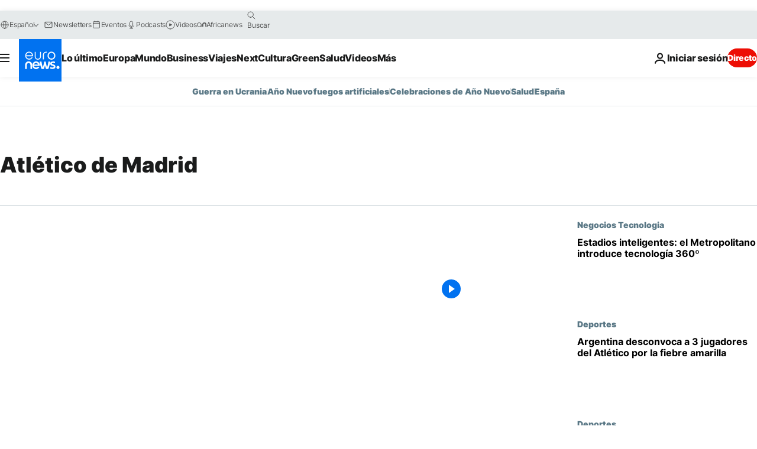

--- FILE ---
content_type: text/html; charset=UTF-8
request_url: https://es.euronews.com/tag/atletico-de-madrid?p=1
body_size: 34116
content:

<!DOCTYPE html>
<html lang="es">
<head>
  <meta charset="UTF-8">
            <title>Atlético de Madrid | Euronews</title>
<meta name="description" content="Atl&eacute;tico de Madrid | Un listado de A a Z de toda la informaci&oacute;n internacional, negocios, pol&iacute;tica, cient&iacute;fica y cultura publicadas por euronews.">
<meta name="keywords" content="Atlético de Madrid">
<meta name="robots" content="max-snippet:-1, max-image-preview:large">
<meta name="news_keywords" content="Atlético de Madrid">
<link rel="canonical" href="https://es.euronews.com/tag/atletico-de-madrid">
<link rel="alternate" hreflang="en" href="https://www.euronews.com/tag/atletico-madrid">
<link rel="alternate" hreflang="fr" href="https://fr.euronews.com/tag/atletico-madrid">
<link rel="alternate" hreflang="de" href="https://de.euronews.com/tag/atletico-madrid">
<link rel="alternate" hreflang="es" href="https://es.euronews.com/tag/atletico-de-madrid">
<link rel="alternate" hreflang="pt" href="https://pt.euronews.com/tag/atletico-de-madrid">
<link rel="alternate" hreflang="ru" href="https://ru.euronews.com/tag/atletico-madrid">
<link rel="alternate" hreflang="tr" href="https://tr.euronews.com/tag/atletico-madrid">
<link rel="alternate" hreflang="el" href="https://gr.euronews.com/tag/atletico-madrid">
<link rel="alternate" hreflang="x-default" href="https://www.euronews.com">
<meta property="og:locale" content="es-ES">
<meta property="og:url" content="http://es.euronews.com/tag/atletico-de-madrid">
<meta property="og:site_name" content="euronews">
<meta property="og:type" content="website">
<meta property="og:title" content="Atlético de Madrid | Euronews">
<meta property="og:description" content="Atl&eacute;tico de Madrid | Un listado de A a Z de toda la informaci&oacute;n internacional, negocios, pol&iacute;tica, cient&iacute;fica y cultura publicadas por euronews.">
<meta property="og:image" content="https://static.euronews.com/website/images/euronews-og-image-1200x675.png">
<meta property="og:image:width" content="1200">
<meta property="og:image:height" content="675">
<meta property="og:image:type" content="image/png">
<meta property="og:image:alt" content="Atl&eacute;tico de Madrid | Euronews">
<meta property="og:locale:alternate" content="en-GB">
<meta property="og:locale:alternate" content="fr-FR">
<meta property="og:locale:alternate" content="de-DE">
<meta property="og:locale:alternate" content="es-ES">
<meta property="og:locale:alternate" content="pt-PT">
<meta property="og:locale:alternate" content="ru-RU">
<meta property="og:locale:alternate" content="tr-TR">
<meta property="og:locale:alternate" content="el-GR">
<meta property="og:locale:alternate:url" content="https://es.euronews.com/tag/atletico-de-madrid">

<meta name="twitter:site" content="@euronews">
<meta name="twitter:title" content="Atlético de Madrid | Euronews">
<meta name="twitter:description" content="Atl&eacute;tico de Madrid | Un listado de A a Z de toda la informaci&oacute;n internacional, negocios, pol&iacute;tica, cient&iacute;fica y cultura publicadas por euronews.">
<meta name="twitter:card" content="summary_large_image">
<meta name="twitter:image" content="https://static.euronews.com/website/images/euronews-og-image-1200x675.png">
<meta name="twitter:image:alt" content="Atl&eacute;tico de Madrid | Euronews">

<meta property="fb:pages" content="1425131221041292" />
    
            <link rel="apple-touch-icon" href="/apple-touch-icon.png">
  <link rel="apple-touch-icon" href="/apple-touch-icon-precomposed.png">
  <link rel="apple-touch-icon" sizes="57x57" href="/apple-touch-icon-57x57.png">
  <link rel="apple-touch-icon" sizes="60x60" href="/apple-touch-icon-60x60.png">
  <link rel="apple-touch-icon" sizes="72x72" href="/apple-touch-icon-72x72.png">
  <link rel="apple-touch-icon" sizes="76x76" href="/apple-touch-icon-76x76.png">
  <link rel="apple-touch-icon" sizes="114x114" href="/apple-touch-icon-114x114.png">
  <link rel="apple-touch-icon" sizes="120x120" href="/apple-touch-icon-120x120.png">
  <link rel="apple-touch-icon" sizes="120x120" href="/apple-touch-icon-120x120-precomposed.png">
  <link rel="apple-touch-icon" sizes="144x144" href="/apple-touch-icon-144x144.png">
  <link rel="apple-touch-icon" sizes="152x152" href="/apple-touch-icon-152x152.png">
  <link rel="apple-touch-icon" sizes="152x152" href="/apple-touch-icon-152x152-precomposed.png">
  <link rel="apple-touch-icon" sizes="180x180" href="/apple-touch-icon-180x180.png">
  <link rel="android-icon" sizes="192x192" href="/android-icon-192x192.png">
  <link rel="icon" sizes="16x16" href="/favicon-16x16.png">
  <link rel="icon" sizes="32x32" href="/favicon-32x32.png">
  <link rel="icon" sizes="48x48" href="/favicon.ico">
  <link rel="icon" sizes="96x96" href="/favicon-96x96.png">
  <link rel="icon" sizes="160x160" href="/favicon-160x160.png">
  <link rel="icon" sizes="192x192" href="/favicon-192x192.png">

    <link rel="manifest" href="/manifest.json">
  <meta name="theme-color" content="#ffffff">

  <link rel="home" href="/" title="homepage">


          <script type="application/ld+json">{
    "@context": "https://schema.org/",
    "@type": "WebSite",
    "name": "Euronews.com",
    "url": "https://es.euronews.com/",
    "potentialAction": {
        "@type": "SearchAction",
        "target": "https://es.euronews.com/search?query={search_term_string}",
        "query-input": "required name=search_term_string"
    },
    "sameAs": [
        "https://www.facebook.com/es.euronews",
        "https://www.instagram.com/euronewses/",
        "https://flipboard.com/@euronewses",
        "https://twitter.com/euronewses",
        "https://www.linkedin.com/company/euronews"
    ]
}</script>
      
    <meta name="application-name" content="euronews.com">

            <meta name="viewport" content="width=device-width, minimum-scale=1, initial-scale=1">

  
                <meta name="dfp-data" content="{&quot;rootId&quot;:&quot;6458&quot;,&quot;adUnit&quot;:&quot;&quot;,&quot;keyValues&quot;:[],&quot;level1&quot;:&quot;euronews_new&quot;,&quot;lazyLoadingOffset&quot;:300,&quot;hasSwipe&quot;:false,&quot;disabledAdSlots&quot;:[]}">

            <meta name="adobe-analytics-data" content="{&quot;site&quot;:{&quot;platform&quot;:&quot;&quot;,&quot;language&quot;:&quot;es&quot;,&quot;primarylanguage&quot;:&quot;&quot;,&quot;secondarylanguage&quot;:&quot;&quot;,&quot;environment&quot;:&quot;prod&quot;,&quot;brand&quot;:&quot;euronews&quot;,&quot;servicetype&quot;:&quot;web&quot;,&quot;version&quot;:&quot;14.25.1&quot;},&quot;page&quot;:{&quot;pagename&quot;:&quot;euronews.multi.tags.multi.atletico-de-madrid&quot;,&quot;pagehasad&quot;:&quot;&quot;,&quot;pagenumads&quot;:&quot;&quot;,&quot;sitesection&quot;:&quot;&quot;,&quot;sitesubsection1&quot;:&quot;&quot;,&quot;sitesubsection2&quot;:&quot;&quot;,&quot;pagetype&quot;:&quot;page&quot;,&quot;pageurl&quot;:&quot;es.euronews.com\/tag\/atletico-de-madrid?p=1&quot;,&quot;pagedownloadtime&quot;:&quot;&quot;,&quot;vertical&quot;:&quot;multi&quot;,&quot;theme&quot;:&quot;tags&quot;,&quot;program&quot;:&quot;multi&quot;,&quot;contenttype&quot;:&quot;txt&quot;,&quot;menustatus&quot;:&quot;&quot;,&quot;pagereload&quot;:&quot;&quot;,&quot;pagedisplaybreakpoint&quot;:&quot;&quot;,&quot;displaybreakingnewsbar&quot;:&quot;none&quot;,&quot;swipe&quot;:&quot;none&quot;,&quot;urlpath&quot;:&quot;es.euronews.com\/tag\/atletico-de-madrid&quot;},&quot;search&quot;:{&quot;keyword&quot;:&quot;&quot;,&quot;searchresult&quot;:&quot;&quot;},&quot;uv&quot;:{&quot;uvid&quot;:&quot;&quot;,&quot;logged&quot;:&quot;&quot;,&quot;isbot&quot;:&quot;&quot;},&quot;article&quot;:{&quot;eventid&quot;:&quot;none&quot;,&quot;storyid&quot;:&quot;none&quot;,&quot;updatedate&quot;:&quot;none&quot;,&quot;title&quot;:&quot;none&quot;,&quot;format&quot;:&quot;none&quot;,&quot;nbdayssincepublication&quot;:&quot;none&quot;,&quot;articlepromotedtobcs&quot;:&quot;&quot;,&quot;articlepromotedtohp&quot;:&quot;&quot;,&quot;technicaltags&quot;:&quot;none&quot;,&quot;contenttaxonomy&quot;:&quot;none&quot;,&quot;gallerynumber&quot;:&quot;none&quot;},&quot;login&quot;:{&quot;subscriptiontype&quot;:&quot;other&quot;,&quot;dailynl&quot;:&quot;none&quot;},&quot;video&quot;:{&quot;videoid&quot;:&quot;none&quot;,&quot;youtubevideoid&quot;:&quot;none&quot;,&quot;dailymotionvideoid&quot;:&quot;none&quot;,&quot;housenumbervidid&quot;:&quot;none&quot;,&quot;name&quot;:&quot;none&quot;,&quot;publicationdate&quot;:&quot;none&quot;,&quot;type&quot;:&quot;none&quot;,&quot;duration&quot;:&quot;none&quot;,&quot;isinplaylist&quot;:&quot;none&quot;,&quot;playlistname&quot;:&quot;none&quot;,&quot;haspreview&quot;:&quot;none&quot;,&quot;viewmode&quot;:&quot;none&quot;,&quot;playername&quot;:&quot;none&quot;,&quot;playlistnumitems&quot;:&quot;none&quot;,&quot;playlistposition&quot;:&quot;none&quot;,&quot;soundstatus&quot;:&quot;none&quot;},&quot;component&quot;:{&quot;name&quot;:&quot;&quot;,&quot;type&quot;:&quot;&quot;,&quot;action&quot;:&quot;&quot;,&quot;pagename&quot;:&quot;&quot;,&quot;actiondetail&quot;:&quot;&quot;},&quot;newsletter&quot;:{&quot;name&quot;:&quot;&quot;,&quot;location&quot;:&quot;&quot;},&quot;cm&quot;:{&quot;ssf&quot;:&quot;1&quot;},&quot;thirdPartiesDisabled&quot;:[],&quot;sendDate&quot;:null}">
  
    <meta name="app-contexts" content="[&quot;main&quot;]" >

          <link rel="preload" as="style" href="/build/e8adee9e31142999d8f5-reduce-cls.css">
    <link rel="preload" as="style" href="/build/e8d211d00a7abcc08f59-common.css">
    <link rel="preload" as="style" href="/build/2704ee1d94cf0ae161ea-trumps.css">
    <link rel="preload" as="style" href="/build/1e29222cf9b97f50ec61-header.css">
              <link rel="preload" as="script" href="https://securepubads.g.doubleclick.net/tag/js/gpt.js" />
      

  <link rel="preload" as="style" href="/build/e2475b434d85263363d3-blocks.css">

            <style>
    #accessibility-bar,#c-burger-button-checkbox,#c-language-switcher-list-open,.c-breaking-news,.c-language-switcher__list,.c-search-form__loader, .o-site-hr__second-level__dropdown,.o-site-hr__second-level__dropdown-mask,.o-site-hr__sidebar,.o-site-hr__sidebar-mask{display:none}
    .c-bar-now .c-tags-list,.c-bar-now__container,.c-navigation-bar,.c-navigation-bar__wrappable-list,.c-search-form.c-search-engine,.o-site-hr__first-level__container,.o-site-hr__second-level__container,.o-site-hr__second-level__links,.o-site-hr__second-level__burger-logo,.c-burger-button{display:flex}

    @supports (content-visibility: hidden) {
      .o-site-hr__second-level__dropdown,.o-site-hr__sidebar {
        display: flex;
        content-visibility: hidden;
      }
    }
  </style>

    <link rel="stylesheet" href="/build/e8adee9e31142999d8f5-reduce-cls.css">
    <link rel="stylesheet" href="/build/e8d211d00a7abcc08f59-common.css">
    <link rel="stylesheet" href="/build/2704ee1d94cf0ae161ea-trumps.css">
    <link rel="stylesheet" href="/build/1e29222cf9b97f50ec61-header.css">
    <link rel="stylesheet" href="/build/509b54a72fb69fe05136-didomi.css">

  
    
    <link rel="stylesheet" href="/build/e2475b434d85263363d3-blocks.css">

        <style>@font-face{font-family: "Arial size-adjust";font-style: normal;font-weight: 400;font-display: swap;src: local("Arial");size-adjust: 102.5%;}body{font-family: 'Arial size-adjust', Arial, sans-serif;}</style>

    
          <link rel="stylesheet" href="/build/0a99ec3795784c5a8509-fonts.css" media="print" onload="this.media=&#039;all&#039;">
          
      
  
              <link rel="preconnect" href="https://static.euronews.com">
      <link rel="preconnect" href="https://api.privacy-center.org">
      <link rel="preconnect" href="https://sdk.privacy-center.org">
      <link rel="preconnect" href="https://www.googletagservices.com">
      <link rel="preconnect" href="https://pagead2.googlesyndication.com">
              <link rel="dns-prefetch" href="//scripts.opti-digital.com">
                  <link rel="dns-prefetch" href="https://connect.facebook.net">
                  <link rel="dns-prefetch" href="https://ping.chartbeat.net">
        <link rel="dns-prefetch" href="https://static.chartbeat.com">
        
    <script>
  window.euronewsEnvs = JSON.parse('{"PUBLIC_GIGYA_API_KEY":"4_G3z5aGNUymdcrkV9z9qOAg","PUBLIC_INSIDER_PARTNER_NAME":"euronewsfr","PUBLIC_INSIDER_PARTNER_ID":"10008155","PUBLIC_APP_ENV":"prod","PUBLIC_URLS_BASE":"euronews.com"}');
</script>


  <script> performance.mark('enw-first-script'); </script>
                <script id="euronews-initial-server-data">
                              window.getInitialServerData = () => ({"context":{"website":"euronews","pageType":"articlelisttag","servicetype":"web","features":["euronewsUUIDManager","userNavigationActivity","didomi","googleGpt","advertisingOptiDigital","wallpaper","DVTargetingSignalsManager","bombora","insider","scrollRestore","adobe"],"featureFlipping":{"fast":{"adobe":{"languages":{"en":true,"fr":true,"de":true,"it":true,"es":true,"pt":true,"tr":true,"pl":true,"ru":true,"ar":true,"fa":true,"el":true,"hu":true},"thirdpart":true,"description":"Analytics tracking"},"adobeAudienceManager":{"languages":{"en":true,"fr":true,"de":true,"it":true,"es":true,"pt":true,"tr":true,"pl":true,"ru":true,"ar":true,"fa":true,"el":true,"hu":true},"thirdpart":true,"description":"_"},"adsAutorefresh":{"languages":{"en":false,"ar":false,"de":false,"el":false,"es":false,"fa":false,"fr":false,"hu":false,"it":false,"pt":false,"ru":false,"tr":false,"pl":false},"thirdpart":false,"description":"Permet un autorefresh auto des pubs toutes les X secondes"},"adsLazyloading":{"languages":{"en":true,"fr":true,"de":true,"it":true,"es":true,"pt":true,"tr":true,"pl":true,"ru":true,"ar":true,"fa":true,"el":true,"hu":true},"thirdpart":false,"description":"Permet d\u2019afficher les pubs au fur \u00e0 mesure du scroll d\u2019un utilisateur sur nos pages, ce qui permet d\u2019acc\u00e9l\u00e9rer le chargement du haut de page"},"advertising":{"languages":{"en":false,"fr":false,"de":false,"it":false,"es":false,"pt":false,"tr":false,"pl":false,"ru":false,"ar":false,"fa":false,"el":false,"hu":false},"thirdpart":false,"description":"to enable new advertising core (while double run, we use old advertising when this key is off)"},"advertisingOptiDigital":{"languages":{"en":true,"fr":true,"de":true,"it":true,"es":true,"pt":true,"tr":true,"pl":true,"ru":true,"ar":true,"fa":true,"el":true,"hu":true},"thirdpart":true,"description":"New Advertising management with OptiDigital"},"advertisingSingleRequestMode":{"languages":{"en":false,"ar":false,"de":false,"el":false,"es":false,"fa":false,"fr":false,"hu":false,"it":false,"pt":false,"ru":false,"tr":false,"pl":false},"thirdpart":false,"description":"WARNING: WHEN TURNED ON IT MAKES AD REQUEST COUNT EXPLODE AND LEADS TO TERRIBLE IMPRESSION\/REQUEST RATIO\nenable singleRequest mode for new advertising implementation (will do multirequest if disabled)"},"analytics":{"languages":{"en":true,"fr":true,"de":true,"it":true,"es":true,"pt":true,"tr":true,"pl":true,"ru":true,"ar":true,"fa":true,"el":true,"hu":true},"thirdpart":false,"description":"_"},"autorefresh":{"languages":{"en":true,"fr":true,"de":true,"it":true,"es":true,"pt":true,"tr":true,"pl":true,"ru":true,"ar":true,"fa":true,"el":true,"hu":true},"thirdpart":false,"description":"_"},"bcovery":{"languages":{"en":false,"ar":false,"de":false,"el":false,"es":false,"fa":false,"fr":false,"hu":false,"it":false,"pt":false,"ru":false,"tr":false,"pl":false},"thirdpart":true,"description":"_"},"bombora":{"languages":{"en":true,"fr":true,"de":true,"it":true,"es":true,"pt":true,"tr":true,"pl":true,"ru":true,"ar":true,"fa":false,"el":true,"hu":true},"thirdpart":true,"description":"_"},"bomboraStandardTag":{"languages":{"en":true,"fr":true,"de":true,"it":true,"es":true,"pt":true,"tr":true,"pl":true,"ru":true,"ar":true,"fa":false,"el":true,"hu":true},"thirdpart":true,"description":"_"},"breakingNewsBanner":{"languages":{"en":true,"fr":true,"de":true,"it":true,"es":true,"pt":true,"tr":true,"pl":true,"ru":true,"ar":true,"fa":true,"el":true,"hu":true},"thirdpart":false,"description":"_"},"caption":{"languages":{"en":true,"fr":true,"de":true,"it":true,"es":true,"pt":true,"tr":true,"pl":true,"ru":true,"ar":true,"fa":true,"el":true,"hu":true},"thirdpart":false,"description":"_"},"chartbeat":{"languages":{"en":true,"fr":true,"de":true,"it":true,"es":true,"pt":true,"tr":true,"pl":true,"ru":true,"ar":true,"fa":true,"el":true,"hu":true},"thirdpart":true,"description":"chartbeat.js is the Javascript code for the standard web tracking"},"chartbeat_mab":{"languages":{"en":true,"fr":true,"de":true,"it":true,"es":true,"pt":true,"tr":true,"pl":true,"ru":true,"ar":true,"fa":true,"el":true,"hu":true},"thirdpart":true,"description":"chartbeat_mab.js is the library for Chartbeat's headline testing functionality"},"connatix":{"languages":{"en":true,"fr":true,"de":true,"it":true,"es":true,"pt":true,"tr":true,"pl":true,"ru":true,"ar":true,"fa":true,"el":true,"hu":true},"thirdpart":true,"description":"_"},"connatixSticky":{"languages":{"en":false,"fr":false,"de":false,"it":false,"es":false,"pt":false,"tr":false,"pl":false,"ru":false,"ar":false,"fa":false,"el":false,"hu":false},"thirdpart":false,"description":"_"},"consentTemplates":{"languages":{"en":false,"fr":false,"de":false,"it":false,"es":false,"pt":false,"tr":false,"pl":false,"ru":false,"ar":false,"fa":false,"el":false,"hu":false},"thirdpart":false,"description":"consent notices (Didomi, ...)"},"dailymotion":{"languages":{"en":true,"fr":true,"de":true,"it":true,"es":true,"pt":true,"tr":true,"pl":true,"ru":true,"ar":true,"fa":false,"el":true,"hu":true},"thirdpart":false,"description":"_"},"datalayerManager":{"languages":{"en":false,"ar":false,"de":false,"el":false,"es":false,"fa":false,"fr":false,"hu":false,"it":false,"pt":false,"ru":false,"tr":false,"pl":false},"thirdpart":false,"description":"_"},"didomi":{"languages":{"en":true,"fr":true,"de":true,"it":true,"es":true,"pt":true,"tr":true,"pl":true,"ru":true,"ar":true,"fa":true,"el":true,"hu":true},"thirdpart":true,"description":null},"doubleVerify":{"languages":{"en":true,"fr":true,"de":true,"it":true,"es":true,"pt":true,"tr":true,"pl":true,"ru":true,"ar":true,"fa":true,"el":true,"hu":true},"thirdpart":true,"description":"_"},"durationMedia":{"languages":{"en":true,"fr":true,"de":true,"it":true,"es":true,"pt":true,"tr":true,"pl":true,"ru":true,"ar":true,"fa":true,"el":true,"hu":true},"thirdpart":true,"description":"_"},"DVTargetingSignalsManager":{"languages":{"en":true,"fr":true,"de":true,"it":true,"es":true,"pt":true,"tr":true,"pl":true,"ru":true,"ar":true,"fa":true,"el":true,"hu":true},"thirdpart":false,"description":"This feature aims to manage DV Targeting Signals.\r\nFor example: retrieving Targeting Signals, updating the advertising Datalayer, and storing DV Contextual Signals to the database."},"euronewsUUIDManager":{"languages":{"en":true,"fr":true,"de":true,"it":true,"es":true,"pt":true,"tr":true,"pl":true,"ru":true,"ar":true,"fa":true,"el":true,"hu":true},"thirdpart":false,"description":"This feature ensures each client has a persistent UUID by retrieving it from IndexedDB or cookies, or generating and storing one if it doesn\u2019t exist. The UUID is used by other features and services for consistent client identification."},"facebook":{"languages":{"en":true,"fr":true,"de":true,"it":true,"es":true,"pt":true,"tr":true,"pl":true,"ru":true,"ar":true,"fa":true,"el":true,"hu":true},"thirdpart":true,"description":null},"football":{"languages":{"en":true,"fr":true,"de":true,"it":true,"es":true,"pt":true,"tr":true,"pl":false,"ru":true,"ar":true,"fa":true,"el":true,"hu":true},"thirdpart":false,"description":"This FF is made to manage FootballLeagueDataHandler service"},"footballLeagueResults":{"languages":{"en":true,"ar":true,"de":true,"el":true,"es":true,"fa":true,"fr":true,"hu":true,"it":true,"pt":true,"ru":true,"tr":true,"pl":false},"thirdpart":false,"description":"This is for the service that manage the display\/management of the widget of football league results that we can find on the home page and other footblall pages"},"gallery":{"languages":{"en":true,"fr":true,"de":true,"it":true,"es":true,"pt":true,"tr":true,"pl":true,"ru":true,"ar":true,"fa":true,"el":true,"hu":true},"thirdpart":false,"description":"Widget Gallery"},"geoBlocking":{"languages":{"en":true,"ar":true,"de":true,"el":true,"es":true,"fa":true,"fr":true,"hu":true,"it":true,"pt":true,"ru":true,"tr":true,"pl":true},"thirdpart":false,"description":"_"},"geoedge":{"languages":{"en":true,"fr":true,"de":true,"it":true,"es":true,"pt":true,"tr":true,"pl":true,"ru":true,"ar":true,"fa":true,"el":true,"hu":true},"thirdpart":true,"description":"_"},"gigya":{"languages":{"en":true,"fr":true,"de":true,"it":true,"es":true,"pt":true,"tr":true,"pl":true,"ru":true,"ar":true,"fa":true,"el":true,"hu":true},"thirdpart":false,"description":"Login Euronews via SAP\/GIGYA"},"global_footer":{"languages":{"en":true,"fr":true,"de":true,"it":true,"es":true,"pt":true,"tr":true,"pl":true,"ru":true,"ar":true,"fa":true,"el":true,"hu":true},"thirdpart":true,"description":null},"googleGpt":{"languages":{"en":true,"fr":true,"de":true,"it":true,"es":true,"pt":true,"tr":true,"pl":true,"ru":true,"ar":true,"fa":true,"el":true,"hu":true},"thirdpart":true,"description":"GPT is mandatory for all the advertisement stack"},"google_analytics":{"languages":{"en":false,"ar":false,"de":false,"el":false,"es":false,"fa":false,"fr":false,"hu":false,"it":false,"pt":false,"ru":false,"tr":false,"pl":false},"thirdpart":true,"description":"_"},"google_gtm":{"languages":{"en":true,"fr":true,"de":true,"it":true,"es":true,"pt":true,"tr":true,"pl":true,"ru":true,"ar":true,"fa":true,"el":true,"hu":true},"thirdpart":true,"description":null},"grafanaFaro":{"languages":{"en":false,"fr":false,"de":false,"it":false,"es":false,"pt":false,"tr":false,"pl":false,"ru":false,"ar":false,"fa":false,"el":false,"hu":false},"thirdpart":false,"description":"_"},"gtag":{"languages":{"en":true,"fr":true,"de":true,"it":true,"es":true,"pt":true,"tr":true,"pl":true,"ru":true,"ar":true,"fa":true,"el":true,"hu":true},"thirdpart":true,"description":"_"},"header_redesign":{"languages":{"en":true,"fr":true,"de":true,"it":true,"es":true,"pt":true,"tr":true,"pl":true,"ru":true,"ar":true,"fa":true,"el":true,"hu":true},"thirdpart":false,"description":"FF qui active l'affichage du Header Redesign"},"home_new_design":{"languages":{"en":false,"fr":false,"de":false,"it":false,"es":false,"pt":false,"tr":false,"pl":false,"ru":false,"ar":false,"fa":false,"el":false,"hu":false},"thirdpart":false,"description":"Home New Design 2025"},"https":{"languages":{"en":true,"fr":true,"de":true,"it":true,"es":true,"pt":true,"tr":true,"pl":true,"ru":true,"ar":true,"fa":true,"el":true,"hu":true},"thirdpart":false,"description":null},"iaDisclaimerReporting":{"languages":{"en":true,"fr":true,"de":true,"it":true,"es":true,"pt":true,"tr":true,"pl":true,"ru":true,"ar":true,"fa":true,"el":true,"hu":true},"thirdpart":false,"description":"Display the IA Disclaimer"},"insider":{"languages":{"en":true,"fr":true,"de":true,"it":true,"es":true,"pt":true,"tr":true,"pl":true,"ru":true,"ar":true,"fa":true,"el":true,"hu":true},"thirdpart":true,"description":"_"},"jobbio":{"languages":{"en":false,"fr":false,"de":false,"it":false,"es":false,"pt":false,"tr":false,"pl":false,"ru":false,"ar":false,"fa":false,"el":false,"hu":false},"thirdpart":true,"description":"_"},"justIn":{"languages":{"en":true,"fr":true,"de":true,"it":true,"es":true,"pt":true,"tr":true,"pl":true,"ru":true,"ar":true,"fa":true,"el":true,"hu":true},"thirdpart":false,"description":"_"},"justInTimeline":{"languages":{"en":true,"fr":true,"de":true,"it":true,"es":true,"pt":true,"tr":true,"pl":true,"ru":true,"ar":true,"fa":true,"el":true,"hu":true},"thirdpart":false,"description":"Justin template new design 2025"},"lazyblock":{"languages":{"en":false,"ar":false,"de":false,"el":false,"es":false,"fa":false,"fr":false,"hu":true,"it":false,"pt":false,"ru":false,"tr":true,"pl":false},"thirdpart":false},"lazyload":{"languages":{"en":true,"fr":true,"de":true,"it":true,"es":true,"pt":true,"tr":true,"pl":true,"ru":true,"ar":true,"fa":true,"el":true,"hu":true},"thirdpart":false,"description":"_"},"leaderboardUnderHeader":{"languages":{"en":true,"ar":true,"de":false,"el":false,"es":false,"fa":true,"fr":false,"hu":false,"it":false,"pt":false,"ru":false,"tr":false,"pl":false},"thirdpart":false,"description":"main leaderboard under header instead of above on article page"},"linkObfuscator":{"languages":{"en":true,"fr":true,"de":true,"it":true,"es":true,"pt":true,"tr":true,"pl":true,"ru":true,"ar":true,"fa":true,"el":true,"hu":true},"thirdpart":false,"description":"This feature aims to obfuscate all links for which the obfuscation is implemented in the Twig template."},"liveramp":{"languages":{"en":true,"fr":true,"de":true,"it":true,"es":true,"pt":true,"tr":true,"pl":true,"ru":true,"ar":true,"fa":true,"el":true,"hu":true},"thirdpart":true,"description":"https:\/\/liveramp.com\/"},"login":{"languages":{"en":true,"fr":true,"de":true,"it":true,"es":true,"pt":true,"tr":true,"pl":true,"ru":true,"ar":true,"fa":true,"el":true,"hu":true},"thirdpart":false,"description":"Allow login for Gigya"},"loginWall":{"languages":{"en":false,"fr":true,"de":false,"it":false,"es":true,"pt":false,"tr":false,"pl":false,"ru":false,"ar":false,"fa":false,"el":false,"hu":false},"thirdpart":false,"description":"_"},"longerCacheStrategy":{"languages":{"en":true,"fr":true,"de":true,"it":true,"es":true,"pt":true,"tr":true,"pl":true,"ru":true,"ar":true,"fa":true,"el":true,"hu":true},"thirdpart":false,"description":"Enable longer cache on various pages (see EW-5784)"},"nativo":{"languages":{"en":true,"fr":true,"de":true,"it":true,"es":true,"pt":true,"tr":true,"pl":true,"ru":true,"ar":true,"fa":true,"el":true,"hu":true},"thirdpart":false,"description":"_"},"new_liveblogging":{"languages":{"en":true,"fr":true,"de":true,"it":true,"es":true,"pt":true,"tr":true,"pl":true,"ru":true,"ar":true,"fa":true,"el":true,"hu":true},"thirdpart":false,"description":"Activate new Arena liveblogging feature (with TypeScript service)"},"nonli":{"languages":{"en":true,"fr":true,"de":true,"it":true,"es":true,"pt":true,"tr":true,"pl":true,"ru":true,"ar":true,"fa":true,"el":true,"hu":true},"thirdpart":true,"description":"This TP replace echobox to publish automatically our articles on social networks"},"outbrain":{"languages":{"en":true,"fr":true,"de":true,"it":true,"es":true,"pt":true,"tr":true,"pl":true,"ru":true,"ar":true,"fa":true,"el":true,"hu":true},"thirdpart":true,"description":"_"},"outbrain_lazyloading":{"languages":{"en":true,"fr":true,"de":true,"it":true,"es":true,"pt":true,"tr":true,"pl":true,"ru":true,"ar":true,"fa":true,"el":true,"hu":true},"thirdpart":true,"description":"_"},"ownpage":{"languages":{"en":true,"ar":true,"de":true,"el":true,"es":true,"fa":true,"fr":true,"hu":true,"it":true,"pt":true,"ru":true,"tr":true,"pl":false},"thirdpart":true,"description":"newsletter"},"pfp-ima":{"languages":{"en":false,"ar":false,"de":false,"el":false,"es":false,"fa":false,"fr":false,"hu":false,"it":false,"pt":false,"ru":false,"tr":false,"pl":false},"thirdpart":false,"description":"_"},"pfpLive":{"languages":{"en":true,"fr":true,"de":true,"it":true,"es":true,"pt":true,"tr":true,"pl":true,"ru":true,"ar":true,"fa":false,"el":true,"hu":true},"thirdpart":false,"description":"_"},"pfpVOD":{"languages":{"en":true,"fr":true,"de":true,"it":true,"es":true,"pt":true,"tr":true,"pl":true,"ru":true,"ar":true,"fa":false,"el":true,"hu":true},"thirdpart":false,"description":"_"},"player_lazyload_click":{"languages":{"en":true,"fr":true,"de":true,"it":true,"es":true,"pt":true,"tr":true,"pl":true,"ru":true,"ar":true,"fa":true,"el":true,"hu":true},"thirdpart":false,"description":null},"scribblelive":{"languages":{"en":true,"ar":true,"de":true,"el":true,"es":true,"fa":true,"fr":true,"hu":true,"it":true,"pt":true,"ru":true,"tr":true,"pl":false},"thirdpart":true},"scrollRestore":{"languages":{"en":true,"fr":true,"de":true,"it":true,"es":true,"pt":true,"tr":true,"pl":true,"ru":true,"ar":true,"fa":true,"el":true,"hu":true},"thirdpart":false,"description":"This feature sets the browser's scrollRestoration property to 'manual', ensuring the scroll position resets to the top of the page upon refresh"},"search":{"languages":{"en":true,"fr":true,"de":true,"it":true,"es":true,"pt":true,"tr":true,"pl":true,"ru":true,"ar":true,"fa":true,"el":true,"hu":true},"thirdpart":false,"description":"_"},"sentry":{"languages":{"en":true,"fr":true,"de":true,"it":true,"es":true,"pt":true,"tr":true,"pl":true,"ru":true,"ar":true,"fa":true,"el":true,"hu":true},"thirdpart":true,"description":"APM - Technical TP"},"socialManager":{"languages":{"en":true,"fr":true,"de":true,"it":true,"es":true,"pt":true,"tr":true,"pl":true,"ru":true,"ar":true,"fa":true,"el":true,"hu":true},"thirdpart":false,"description":"Social manager TS service for social network popup management"},"StickyFloor":{"languages":{"en":true,"fr":true,"de":true,"it":true,"es":true,"pt":true,"tr":true,"pl":true,"ru":true,"ar":true,"fa":true,"el":true,"hu":true},"thirdpart":false,"description":null},"streamAMP":{"languages":{"en":false,"ar":false,"de":false,"el":false,"es":false,"fa":false,"fr":false,"hu":false,"it":false,"pt":false,"ru":false,"tr":false,"pl":false},"thirdpart":true},"style_css_site_header":{"languages":{"en":false,"ar":false,"de":false,"el":false,"es":false,"fa":false,"fr":false,"hu":false,"it":false,"pt":false,"ru":false,"tr":false,"pl":false},"thirdpart":false,"description":"Ex\u00e9cuter le CSS du Site Header dans directement dans <style> dans <head>, et en premier, ind\u00e9pendamment des autres fichiers CSS."},"survey_popup":{"languages":{"en":false,"fr":false,"de":false,"it":false,"es":false,"pt":false,"tr":false,"pl":false,"ru":false,"ar":false,"fa":false,"el":false,"hu":false},"thirdpart":false,"description":null},"swiper":{"languages":{"en":true,"fr":true,"de":true,"it":true,"es":true,"pt":true,"tr":true,"pl":true,"ru":true,"ar":true,"fa":true,"el":true,"hu":true},"thirdpart":false,"description":"_"},"swipe_article":{"languages":{"en":true,"fr":true,"de":true,"it":true,"es":true,"pt":true,"tr":true,"pl":true,"ru":true,"ar":true,"fa":true,"el":true,"hu":true},"thirdpart":false,"description":"_"},"teads":{"languages":{"en":true,"fr":true,"de":true,"it":true,"es":true,"pt":true,"tr":true,"pl":true,"ru":true,"ar":true,"fa":true,"el":true,"hu":true},"thirdpart":true,"description":"Renomm\u00e9e depuis \"teadsCookielessTag\" pour le nouveau script advertising."},"teadsCookielessTag":{"languages":{"en":true,"fr":true,"de":true,"it":true,"es":true,"pt":true,"tr":true,"pl":true,"ru":true,"ar":true,"fa":true,"el":true,"hu":true},"thirdpart":true,"description":"Ancienne cl\u00e9, utilis\u00e9e avec l'ancien script advertising, remplac\u00e9e par \"teads\"."},"telemetry-php":{"languages":{"en":false,"fr":false,"de":false,"it":false,"es":false,"pt":false,"tr":false,"pl":false,"ru":false,"ar":false,"fa":false,"el":false,"hu":false},"thirdpart":false,"description":"D\u00e9sactive l'Open Telemetry -> Grafana\r\nSur le site cot\u00e9 FRONT\/PHP"},"telemetry-ts":{"languages":{"en":false,"fr":false,"de":false,"it":false,"es":false,"pt":false,"tr":false,"pl":false,"ru":false,"ar":false,"fa":false,"el":false,"hu":false},"thirdpart":false,"description":"Grafana openTelemetry for Front TS"},"textToSpeech":{"languages":{"en":true,"fr":true,"de":true,"it":true,"es":true,"pt":true,"tr":true,"pl":true,"ru":true,"ar":true,"fa":true,"el":true,"hu":true},"thirdpart":true,"description":"Solution de synthese vocale convertissant le texte en audio."},"tmpTestNewImageServer":{"languages":{"en":true,"fr":true,"de":true,"it":true,"es":true,"pt":true,"tr":true,"pl":true,"ru":true,"ar":true,"fa":true,"el":true,"hu":true},"thirdpart":false,"description":"this must be temporary! rewrite static.euronews.com article image to images.euronews.com"},"twitter":{"languages":{"en":true,"fr":true,"de":true,"it":true,"es":true,"pt":true,"tr":true,"pl":true,"ru":true,"ar":true,"fa":true,"el":true,"hu":true},"thirdpart":true,"description":"_"},"userNavigationActivity":{"languages":{"en":true,"fr":true,"de":true,"it":true,"es":true,"pt":true,"tr":true,"pl":true,"ru":true,"ar":true,"fa":true,"el":true,"hu":true},"thirdpart":false,"description":"Service that stores user last visited page and last language"},"video":{"languages":{"en":true,"fr":true,"de":true,"it":true,"es":true,"pt":true,"tr":true,"pl":true,"ru":true,"ar":true,"fa":true,"el":true,"hu":true},"thirdpart":false,"description":"Video Player for article pages"},"vuukle":{"languages":{"en":true,"fr":true,"de":true,"it":true,"es":true,"pt":true,"tr":true,"pl":false,"ru":true,"ar":true,"fa":true,"el":true,"hu":true},"thirdpart":true,"description":"_"},"wallpaper":{"languages":{"en":true,"fr":true,"de":true,"it":true,"es":true,"pt":true,"tr":true,"pl":true,"ru":true,"ar":true,"fa":true,"el":true,"hu":true},"thirdpart":false,"description":"_"},"weatherCarousel":{"languages":{"en":true,"fr":true,"de":true,"it":true,"es":true,"pt":true,"tr":true,"pl":true,"ru":true,"ar":true,"fa":true,"el":true,"hu":true},"thirdpart":false,"description":"Service for the carousel on the weather town page"},"weatherSearch":{"languages":{"en":true,"fr":true,"de":true,"it":true,"es":true,"pt":true,"tr":true,"pl":true,"ru":true,"ar":true,"fa":true,"el":true,"hu":true},"thirdpart":false,"description":"_"},"widgets":{"languages":{"en":true,"fr":true,"de":true,"it":true,"es":true,"pt":true,"tr":true,"pl":true,"ru":true,"ar":true,"fa":true,"el":true,"hu":true},"thirdpart":false,"description":"This is for Typescript widget service"},"yieldbird":{"languages":{"en":true,"fr":true,"de":true,"it":true,"es":true,"pt":true,"tr":true,"pl":true,"ru":true,"ar":true,"fa":true,"el":true,"hu":true},"thirdpart":true,"description":"_"},"automatad":{"languages":{"en":true,"ar":true,"de":true,"el":true,"es":true,"fa":true,"fr":true,"hu":true,"it":true,"pt":true,"ru":true,"tr":true,"pl":true},"thirdpart":true,"description":"_"},"DurationMedia":{"languages":{"en":true,"fr":true,"de":true,"it":true,"es":true,"pt":true,"tr":true,"pl":true,"ru":true,"ar":true,"fa":true,"el":true,"hu":true},"thirdpart":true,"description":"_"},"linkedinNext":{"languages":{"en":true,"ar":false,"de":false,"el":false,"es":false,"fa":false,"fr":false,"hu":false,"it":false,"pt":false,"ru":false,"tr":false,"pl":false},"thirdpart":true},"mailmunch":{"languages":{"en":true,"ar":true,"de":true,"el":true,"es":true,"fa":true,"fr":true,"hu":true,"it":true,"pt":true,"ru":true,"tr":true,"pl":false},"thirdpart":true},"popup_message_all_website":{"languages":{"en":false,"ar":false,"de":false,"el":false,"es":false,"fa":false,"fr":false,"hu":false,"it":false,"pt":false,"ru":false,"tr":false,"pl":false},"thirdpart":false},"popup_message_live":{"languages":{"en":false,"ar":false,"de":false,"el":false,"es":false,"fa":false,"fr":false,"hu":false,"it":false,"pt":false,"ru":false,"tr":false,"pl":false},"thirdpart":false},"video_autoplay":{"languages":{"en":true,"fr":true,"de":true,"it":true,"es":true,"pt":true,"tr":true,"pl":true,"ru":true,"ar":true,"fa":true,"el":true,"hu":true},"thirdpart":false,"description":null}},"slow":{"adobe":{"languages":{"en":true,"fr":true,"de":true,"it":true,"es":true,"pt":true,"tr":true,"pl":true,"ru":true,"ar":true,"fa":true,"el":true,"hu":true},"thirdpart":true,"description":"Analytics tracking"},"adobeAudienceManager":{"languages":{"en":true,"fr":true,"de":true,"it":true,"es":true,"pt":true,"tr":true,"pl":true,"ru":true,"ar":true,"fa":true,"el":true,"hu":true},"thirdpart":true,"description":"_"},"adsAutorefresh":{"languages":{"en":false,"ar":false,"de":false,"el":false,"es":false,"fa":false,"fr":false,"hu":false,"it":false,"pt":false,"ru":false,"tr":false,"pl":false},"thirdpart":false,"description":"Permet un autorefresh auto des pubs toutes les X secondes"},"adsLazyloading":{"languages":{"en":true,"fr":true,"de":true,"it":true,"es":true,"pt":true,"tr":true,"pl":true,"ru":true,"ar":true,"fa":true,"el":true,"hu":true},"thirdpart":false,"description":"Permet d\u2019afficher les pubs au fur \u00e0 mesure du scroll d\u2019un utilisateur sur nos pages, ce qui permet d\u2019acc\u00e9l\u00e9rer le chargement du haut de page"},"advertising":{"languages":{"en":false,"fr":false,"de":false,"it":false,"es":false,"pt":false,"tr":false,"pl":false,"ru":false,"ar":false,"fa":false,"el":false,"hu":false},"thirdpart":false,"description":"to enable new advertising core (while double run, we use old advertising when this key is off)"},"advertisingOptiDigital":{"languages":{"en":true,"fr":true,"de":true,"it":true,"es":true,"pt":true,"tr":true,"pl":true,"ru":true,"ar":true,"fa":true,"el":true,"hu":true},"thirdpart":true,"description":"New Advertising management with OptiDigital"},"advertisingSingleRequestMode":{"languages":{"en":false,"ar":false,"de":false,"el":false,"es":false,"fa":false,"fr":false,"hu":false,"it":false,"pt":false,"ru":false,"tr":false,"pl":false},"thirdpart":false,"description":"WARNING: WHEN TURNED ON IT MAKES AD REQUEST COUNT EXPLODE AND LEADS TO TERRIBLE IMPRESSION\/REQUEST RATIO\nenable singleRequest mode for new advertising implementation (will do multirequest if disabled)"},"analytics":{"languages":{"en":true,"fr":true,"de":true,"it":true,"es":true,"pt":true,"tr":true,"pl":true,"ru":true,"ar":true,"fa":true,"el":true,"hu":true},"thirdpart":false,"description":"_"},"autorefresh":{"languages":{"en":true,"fr":true,"de":true,"it":true,"es":true,"pt":true,"tr":true,"pl":true,"ru":true,"ar":true,"fa":true,"el":true,"hu":true},"thirdpart":false,"description":"_"},"bcovery":{"languages":{"en":false,"ar":false,"de":false,"el":false,"es":false,"fa":false,"fr":false,"hu":false,"it":false,"pt":false,"ru":false,"tr":false,"pl":false},"thirdpart":true,"description":"_"},"bombora":{"languages":{"en":true,"fr":true,"de":true,"it":true,"es":true,"pt":true,"tr":true,"pl":true,"ru":true,"ar":true,"fa":false,"el":true,"hu":true},"thirdpart":true,"description":"_"},"bomboraStandardTag":{"languages":{"en":true,"fr":true,"de":true,"it":true,"es":true,"pt":true,"tr":true,"pl":true,"ru":true,"ar":true,"fa":false,"el":true,"hu":true},"thirdpart":true,"description":"_"},"breakingNewsBanner":{"languages":{"en":true,"fr":true,"de":true,"it":true,"es":true,"pt":true,"tr":true,"pl":true,"ru":true,"ar":true,"fa":true,"el":true,"hu":true},"thirdpart":false,"description":"_"},"caption":{"languages":{"en":true,"fr":true,"de":true,"it":true,"es":true,"pt":true,"tr":true,"pl":true,"ru":true,"ar":true,"fa":true,"el":true,"hu":true},"thirdpart":false,"description":"_"},"chartbeat":{"languages":{"en":true,"fr":true,"de":true,"it":true,"es":true,"pt":true,"tr":true,"pl":true,"ru":true,"ar":true,"fa":true,"el":true,"hu":true},"thirdpart":true,"description":"chartbeat.js is the Javascript code for the standard web tracking"},"chartbeat_mab":{"languages":{"en":true,"fr":true,"de":true,"it":true,"es":true,"pt":true,"tr":true,"pl":true,"ru":true,"ar":true,"fa":true,"el":true,"hu":true},"thirdpart":true,"description":"chartbeat_mab.js is the library for Chartbeat's headline testing functionality"},"connatix":{"languages":{"en":true,"fr":true,"de":true,"it":true,"es":true,"pt":true,"tr":true,"pl":true,"ru":true,"ar":true,"fa":true,"el":true,"hu":true},"thirdpart":true,"description":"_"},"connatixSticky":{"languages":{"en":false,"fr":false,"de":false,"it":false,"es":false,"pt":false,"tr":false,"pl":false,"ru":false,"ar":false,"fa":false,"el":false,"hu":false},"thirdpart":false,"description":"_"},"consentTemplates":{"languages":{"en":false,"fr":false,"de":false,"it":false,"es":false,"pt":false,"tr":false,"pl":false,"ru":false,"ar":false,"fa":false,"el":false,"hu":false},"thirdpart":false,"description":"consent notices (Didomi, ...)"},"dailymotion":{"languages":{"en":true,"fr":true,"de":true,"it":true,"es":true,"pt":true,"tr":true,"pl":true,"ru":true,"ar":true,"fa":false,"el":true,"hu":true},"thirdpart":false,"description":"_"},"datalayerManager":{"languages":{"en":false,"ar":false,"de":false,"el":false,"es":false,"fa":false,"fr":false,"hu":false,"it":false,"pt":false,"ru":false,"tr":false,"pl":false},"thirdpart":false,"description":"_"},"didomi":{"languages":{"en":true,"fr":true,"de":true,"it":true,"es":true,"pt":true,"tr":true,"pl":true,"ru":true,"ar":true,"fa":true,"el":true,"hu":true},"thirdpart":true,"description":null},"doubleVerify":{"languages":{"en":true,"fr":true,"de":true,"it":true,"es":true,"pt":true,"tr":true,"pl":true,"ru":true,"ar":true,"fa":true,"el":true,"hu":true},"thirdpart":true,"description":"_"},"durationMedia":{"languages":{"en":true,"fr":true,"de":true,"it":true,"es":true,"pt":true,"tr":true,"pl":true,"ru":true,"ar":true,"fa":true,"el":true,"hu":true},"thirdpart":true,"description":"_"},"DVTargetingSignalsManager":{"languages":{"en":true,"fr":true,"de":true,"it":true,"es":true,"pt":true,"tr":true,"pl":true,"ru":true,"ar":true,"fa":true,"el":true,"hu":true},"thirdpart":false,"description":"This feature aims to manage DV Targeting Signals.\r\nFor example: retrieving Targeting Signals, updating the advertising Datalayer, and storing DV Contextual Signals to the database."},"euronewsUUIDManager":{"languages":{"en":true,"fr":true,"de":true,"it":true,"es":true,"pt":true,"tr":true,"pl":true,"ru":true,"ar":true,"fa":true,"el":true,"hu":true},"thirdpart":false,"description":"This feature ensures each client has a persistent UUID by retrieving it from IndexedDB or cookies, or generating and storing one if it doesn\u2019t exist. The UUID is used by other features and services for consistent client identification."},"facebook":{"languages":{"en":true,"fr":true,"de":true,"it":true,"es":true,"pt":true,"tr":true,"pl":true,"ru":true,"ar":true,"fa":true,"el":true,"hu":true},"thirdpart":true,"description":null},"football":{"languages":{"en":true,"fr":true,"de":true,"it":true,"es":true,"pt":true,"tr":true,"pl":false,"ru":true,"ar":true,"fa":true,"el":true,"hu":true},"thirdpart":false,"description":"This FF is made to manage FootballLeagueDataHandler service"},"footballLeagueResults":{"languages":{"en":true,"ar":true,"de":true,"el":true,"es":true,"fa":true,"fr":true,"hu":true,"it":true,"pt":true,"ru":true,"tr":true,"pl":false},"thirdpart":false,"description":"This is for the service that manage the display\/management of the widget of football league results that we can find on the home page and other footblall pages"},"gallery":{"languages":{"en":true,"fr":true,"de":true,"it":true,"es":true,"pt":true,"tr":true,"pl":true,"ru":true,"ar":true,"fa":true,"el":true,"hu":true},"thirdpart":false,"description":"Widget Gallery"},"geoBlocking":{"languages":{"en":true,"ar":true,"de":true,"el":true,"es":true,"fa":true,"fr":true,"hu":true,"it":true,"pt":true,"ru":true,"tr":true,"pl":true},"thirdpart":false,"description":"_"},"geoedge":{"languages":{"en":true,"fr":true,"de":true,"it":true,"es":true,"pt":true,"tr":true,"pl":true,"ru":true,"ar":true,"fa":true,"el":true,"hu":true},"thirdpart":true,"description":"_"},"gigya":{"languages":{"en":true,"fr":true,"de":true,"it":true,"es":true,"pt":true,"tr":true,"pl":true,"ru":true,"ar":true,"fa":true,"el":true,"hu":true},"thirdpart":false,"description":"Login Euronews via SAP\/GIGYA"},"global_footer":{"languages":{"en":true,"fr":true,"de":true,"it":true,"es":true,"pt":true,"tr":true,"pl":true,"ru":true,"ar":true,"fa":true,"el":true,"hu":true},"thirdpart":true,"description":null},"googleGpt":{"languages":{"en":true,"fr":true,"de":true,"it":true,"es":true,"pt":true,"tr":true,"pl":true,"ru":true,"ar":true,"fa":true,"el":true,"hu":true},"thirdpart":true,"description":"GPT is mandatory for all the advertisement stack"},"google_analytics":{"languages":{"en":false,"ar":false,"de":false,"el":false,"es":false,"fa":false,"fr":false,"hu":false,"it":false,"pt":false,"ru":false,"tr":false,"pl":false},"thirdpart":true,"description":"_"},"google_gtm":{"languages":{"en":true,"fr":true,"de":true,"it":true,"es":true,"pt":true,"tr":true,"pl":true,"ru":true,"ar":true,"fa":true,"el":true,"hu":true},"thirdpart":true,"description":null},"grafanaFaro":{"languages":{"en":false,"fr":false,"de":false,"it":false,"es":false,"pt":false,"tr":false,"pl":false,"ru":false,"ar":false,"fa":false,"el":false,"hu":false},"thirdpart":false,"description":"_"},"gtag":{"languages":{"en":true,"fr":true,"de":true,"it":true,"es":true,"pt":true,"tr":true,"pl":true,"ru":true,"ar":true,"fa":true,"el":true,"hu":true},"thirdpart":true,"description":"_"},"header_redesign":{"languages":{"en":true,"fr":true,"de":true,"it":true,"es":true,"pt":true,"tr":true,"pl":true,"ru":true,"ar":true,"fa":true,"el":true,"hu":true},"thirdpart":false,"description":"FF qui active l'affichage du Header Redesign"},"home_new_design":{"languages":{"en":false,"fr":false,"de":false,"it":false,"es":false,"pt":false,"tr":false,"pl":false,"ru":false,"ar":false,"fa":false,"el":false,"hu":false},"thirdpart":false,"description":"Home New Design 2025"},"https":{"languages":{"en":true,"fr":true,"de":true,"it":true,"es":true,"pt":true,"tr":true,"pl":true,"ru":true,"ar":true,"fa":true,"el":true,"hu":true},"thirdpart":false,"description":null},"iaDisclaimerReporting":{"languages":{"en":true,"fr":true,"de":true,"it":true,"es":true,"pt":true,"tr":true,"pl":true,"ru":true,"ar":true,"fa":true,"el":true,"hu":true},"thirdpart":false,"description":"Display the IA Disclaimer"},"insider":{"languages":{"en":true,"fr":true,"de":true,"it":true,"es":true,"pt":true,"tr":true,"pl":true,"ru":true,"ar":true,"fa":true,"el":true,"hu":true},"thirdpart":true,"description":"_"},"jobbio":{"languages":{"en":false,"fr":false,"de":false,"it":false,"es":false,"pt":false,"tr":false,"pl":false,"ru":false,"ar":false,"fa":false,"el":false,"hu":false},"thirdpart":true,"description":"_"},"justIn":{"languages":{"en":true,"fr":true,"de":true,"it":true,"es":true,"pt":true,"tr":true,"pl":true,"ru":true,"ar":true,"fa":true,"el":true,"hu":true},"thirdpart":false,"description":"_"},"justInTimeline":{"languages":{"en":true,"fr":true,"de":true,"it":true,"es":true,"pt":true,"tr":true,"pl":true,"ru":true,"ar":true,"fa":true,"el":true,"hu":true},"thirdpart":false,"description":"Justin template new design 2025"},"lazyblock":{"languages":{"en":false,"ar":false,"de":false,"el":false,"es":false,"fa":false,"fr":false,"hu":true,"it":false,"pt":false,"ru":false,"tr":true,"pl":false},"thirdpart":false},"lazyload":{"languages":{"en":true,"fr":true,"de":true,"it":true,"es":true,"pt":true,"tr":true,"pl":true,"ru":true,"ar":true,"fa":true,"el":true,"hu":true},"thirdpart":false,"description":"_"},"leaderboardUnderHeader":{"languages":{"en":true,"ar":true,"de":false,"el":false,"es":false,"fa":true,"fr":false,"hu":false,"it":false,"pt":false,"ru":false,"tr":false,"pl":false},"thirdpart":false,"description":"main leaderboard under header instead of above on article page"},"linkObfuscator":{"languages":{"en":true,"fr":true,"de":true,"it":true,"es":true,"pt":true,"tr":true,"pl":true,"ru":true,"ar":true,"fa":true,"el":true,"hu":true},"thirdpart":false,"description":"This feature aims to obfuscate all links for which the obfuscation is implemented in the Twig template."},"liveramp":{"languages":{"en":true,"fr":true,"de":true,"it":true,"es":true,"pt":true,"tr":true,"pl":true,"ru":true,"ar":true,"fa":true,"el":true,"hu":true},"thirdpart":true,"description":"https:\/\/liveramp.com\/"},"login":{"languages":{"en":true,"fr":true,"de":true,"it":true,"es":true,"pt":true,"tr":true,"pl":true,"ru":true,"ar":true,"fa":true,"el":true,"hu":true},"thirdpart":false,"description":"Allow login for Gigya"},"loginWall":{"languages":{"en":false,"fr":true,"de":false,"it":false,"es":true,"pt":false,"tr":false,"pl":false,"ru":false,"ar":false,"fa":false,"el":false,"hu":false},"thirdpart":false,"description":"_"},"longerCacheStrategy":{"languages":{"en":true,"fr":true,"de":true,"it":true,"es":true,"pt":true,"tr":true,"pl":true,"ru":true,"ar":true,"fa":true,"el":true,"hu":true},"thirdpart":false,"description":"Enable longer cache on various pages (see EW-5784)"},"nativo":{"languages":{"en":true,"fr":true,"de":true,"it":true,"es":true,"pt":true,"tr":true,"pl":true,"ru":true,"ar":true,"fa":true,"el":true,"hu":true},"thirdpart":false,"description":"_"},"new_liveblogging":{"languages":{"en":true,"fr":true,"de":true,"it":true,"es":true,"pt":true,"tr":true,"pl":true,"ru":true,"ar":true,"fa":true,"el":true,"hu":true},"thirdpart":false,"description":"Activate new Arena liveblogging feature (with TypeScript service)"},"nonli":{"languages":{"en":true,"fr":true,"de":true,"it":true,"es":true,"pt":true,"tr":true,"pl":true,"ru":true,"ar":true,"fa":true,"el":true,"hu":true},"thirdpart":true,"description":"This TP replace echobox to publish automatically our articles on social networks"},"outbrain":{"languages":{"en":true,"fr":true,"de":true,"it":true,"es":true,"pt":true,"tr":true,"pl":true,"ru":true,"ar":true,"fa":true,"el":true,"hu":true},"thirdpart":true,"description":"_"},"outbrain_lazyloading":{"languages":{"en":true,"fr":true,"de":true,"it":true,"es":true,"pt":true,"tr":true,"pl":true,"ru":true,"ar":true,"fa":true,"el":true,"hu":true},"thirdpart":true,"description":"_"},"ownpage":{"languages":{"en":true,"ar":true,"de":true,"el":true,"es":true,"fa":true,"fr":true,"hu":true,"it":true,"pt":true,"ru":true,"tr":true,"pl":false},"thirdpart":true,"description":"newsletter"},"pfp-ima":{"languages":{"en":false,"ar":false,"de":false,"el":false,"es":false,"fa":false,"fr":false,"hu":false,"it":false,"pt":false,"ru":false,"tr":false,"pl":false},"thirdpart":false,"description":"_"},"pfpLive":{"languages":{"en":true,"fr":true,"de":true,"it":true,"es":true,"pt":true,"tr":true,"pl":true,"ru":true,"ar":true,"fa":false,"el":true,"hu":true},"thirdpart":false,"description":"_"},"pfpVOD":{"languages":{"en":true,"fr":true,"de":true,"it":true,"es":true,"pt":true,"tr":true,"pl":true,"ru":true,"ar":true,"fa":false,"el":true,"hu":true},"thirdpart":false,"description":"_"},"player_lazyload_click":{"languages":{"en":true,"fr":true,"de":true,"it":true,"es":true,"pt":true,"tr":true,"pl":true,"ru":true,"ar":true,"fa":true,"el":true,"hu":true},"thirdpart":false,"description":null},"scribblelive":{"languages":{"en":true,"ar":true,"de":true,"el":true,"es":true,"fa":true,"fr":true,"hu":true,"it":true,"pt":true,"ru":true,"tr":true,"pl":false},"thirdpart":true},"scrollRestore":{"languages":{"en":true,"fr":true,"de":true,"it":true,"es":true,"pt":true,"tr":true,"pl":true,"ru":true,"ar":true,"fa":true,"el":true,"hu":true},"thirdpart":false,"description":"This feature sets the browser's scrollRestoration property to 'manual', ensuring the scroll position resets to the top of the page upon refresh"},"search":{"languages":{"en":true,"fr":true,"de":true,"it":true,"es":true,"pt":true,"tr":true,"pl":true,"ru":true,"ar":true,"fa":true,"el":true,"hu":true},"thirdpart":false,"description":"_"},"sentry":{"languages":{"en":true,"fr":true,"de":true,"it":true,"es":true,"pt":true,"tr":true,"pl":true,"ru":true,"ar":true,"fa":true,"el":true,"hu":true},"thirdpart":true,"description":"APM - Technical TP"},"socialManager":{"languages":{"en":true,"fr":true,"de":true,"it":true,"es":true,"pt":true,"tr":true,"pl":true,"ru":true,"ar":true,"fa":true,"el":true,"hu":true},"thirdpart":false,"description":"Social manager TS service for social network popup management"},"StickyFloor":{"languages":{"en":true,"fr":true,"de":true,"it":true,"es":true,"pt":true,"tr":true,"pl":true,"ru":true,"ar":true,"fa":true,"el":true,"hu":true},"thirdpart":false,"description":null},"streamAMP":{"languages":{"en":false,"ar":false,"de":false,"el":false,"es":false,"fa":false,"fr":false,"hu":false,"it":false,"pt":false,"ru":false,"tr":false,"pl":false},"thirdpart":true},"style_css_site_header":{"languages":{"en":false,"ar":false,"de":false,"el":false,"es":false,"fa":false,"fr":false,"hu":false,"it":false,"pt":false,"ru":false,"tr":false,"pl":false},"thirdpart":false,"description":"Ex\u00e9cuter le CSS du Site Header dans directement dans <style> dans <head>, et en premier, ind\u00e9pendamment des autres fichiers CSS."},"survey_popup":{"languages":{"en":false,"fr":false,"de":false,"it":false,"es":false,"pt":false,"tr":false,"pl":false,"ru":false,"ar":false,"fa":false,"el":false,"hu":false},"thirdpart":false,"description":null},"swiper":{"languages":{"en":true,"fr":true,"de":true,"it":true,"es":true,"pt":true,"tr":true,"pl":true,"ru":true,"ar":true,"fa":true,"el":true,"hu":true},"thirdpart":false,"description":"_"},"swipe_article":{"languages":{"en":true,"fr":true,"de":true,"it":true,"es":true,"pt":true,"tr":true,"pl":true,"ru":true,"ar":true,"fa":true,"el":true,"hu":true},"thirdpart":false,"description":"_"},"teads":{"languages":{"en":true,"fr":true,"de":true,"it":true,"es":true,"pt":true,"tr":true,"pl":true,"ru":true,"ar":true,"fa":true,"el":true,"hu":true},"thirdpart":true,"description":"Renomm\u00e9e depuis \"teadsCookielessTag\" pour le nouveau script advertising."},"teadsCookielessTag":{"languages":{"en":true,"fr":true,"de":true,"it":true,"es":true,"pt":true,"tr":true,"pl":true,"ru":true,"ar":true,"fa":true,"el":true,"hu":true},"thirdpart":true,"description":"Ancienne cl\u00e9, utilis\u00e9e avec l'ancien script advertising, remplac\u00e9e par \"teads\"."},"telemetry-php":{"languages":{"en":false,"fr":false,"de":false,"it":false,"es":false,"pt":false,"tr":false,"pl":false,"ru":false,"ar":false,"fa":false,"el":false,"hu":false},"thirdpart":false,"description":"D\u00e9sactive l'Open Telemetry -> Grafana\r\nSur le site cot\u00e9 FRONT\/PHP"},"telemetry-ts":{"languages":{"en":false,"fr":false,"de":false,"it":false,"es":false,"pt":false,"tr":false,"pl":false,"ru":false,"ar":false,"fa":false,"el":false,"hu":false},"thirdpart":false,"description":"Grafana openTelemetry for Front TS"},"textToSpeech":{"languages":{"en":true,"fr":true,"de":true,"it":true,"es":true,"pt":true,"tr":true,"pl":true,"ru":true,"ar":true,"fa":true,"el":true,"hu":true},"thirdpart":true,"description":"Solution de synthese vocale convertissant le texte en audio."},"tmpTestNewImageServer":{"languages":{"en":true,"fr":true,"de":true,"it":true,"es":true,"pt":true,"tr":true,"pl":true,"ru":true,"ar":true,"fa":true,"el":true,"hu":true},"thirdpart":false,"description":"this must be temporary! rewrite static.euronews.com article image to images.euronews.com"},"twitter":{"languages":{"en":true,"fr":true,"de":true,"it":true,"es":true,"pt":true,"tr":true,"pl":true,"ru":true,"ar":true,"fa":true,"el":true,"hu":true},"thirdpart":true,"description":"_"},"userNavigationActivity":{"languages":{"en":true,"fr":true,"de":true,"it":true,"es":true,"pt":true,"tr":true,"pl":true,"ru":true,"ar":true,"fa":true,"el":true,"hu":true},"thirdpart":false,"description":"Service that stores user last visited page and last language"},"video":{"languages":{"en":true,"fr":true,"de":true,"it":true,"es":true,"pt":true,"tr":true,"pl":true,"ru":true,"ar":true,"fa":true,"el":true,"hu":true},"thirdpart":false,"description":"Video Player for article pages"},"vuukle":{"languages":{"en":true,"fr":true,"de":true,"it":true,"es":true,"pt":true,"tr":true,"pl":false,"ru":true,"ar":true,"fa":true,"el":true,"hu":true},"thirdpart":true,"description":"_"},"wallpaper":{"languages":{"en":true,"fr":true,"de":true,"it":true,"es":true,"pt":true,"tr":true,"pl":true,"ru":true,"ar":true,"fa":true,"el":true,"hu":true},"thirdpart":false,"description":"_"},"weatherCarousel":{"languages":{"en":true,"fr":true,"de":true,"it":true,"es":true,"pt":true,"tr":true,"pl":true,"ru":true,"ar":true,"fa":true,"el":true,"hu":true},"thirdpart":false,"description":"Service for the carousel on the weather town page"},"weatherSearch":{"languages":{"en":true,"fr":true,"de":true,"it":true,"es":true,"pt":true,"tr":true,"pl":true,"ru":true,"ar":true,"fa":true,"el":true,"hu":true},"thirdpart":false,"description":"_"},"widgets":{"languages":{"en":true,"fr":true,"de":true,"it":true,"es":true,"pt":true,"tr":true,"pl":true,"ru":true,"ar":true,"fa":true,"el":true,"hu":true},"thirdpart":false,"description":"This is for Typescript widget service"},"yieldbird":{"languages":{"en":true,"fr":true,"de":true,"it":true,"es":true,"pt":true,"tr":true,"pl":true,"ru":true,"ar":true,"fa":true,"el":true,"hu":true},"thirdpart":true,"description":"_"}}},"isVerticalOwnDesign":false,"locale":"es","isSponsor":{"article":false,"program":false,"hub":false},"pageContentType":"txt","version":"14.25.1","translations":{"register_already_have_an_account":"\u00bfYa tiene cuenta?","account_already_have_account_login":"Iniciar sesi\u00f3n","gdpr_deny_cookiewall":"Rechazar y crear una cuenta"},"reportingEmail":"se-selcitra-kcabdeef"},"entities":{"keywords":[{"id":"13062","slug":"atletico-madrid","urlSafeValue":"atletico-de-madrid","title":"Atl\u00e9tico de Madrid"}],"vertical":{"id":"news"}},"services":{"advertising":{"fullAdUnit":"\/6458\/es_euronews_new\/news\/tags","keyValues":{"lng":"es","page":"tag","tags":"atletico-de-madrid","vertical":"news"},"slotSpecificKeyValues":{"native":{"ntvPlacement":"1108721"}},"fetchMarginPercent":30,"renderMarginPercent":25,"mobileScaling":1,"translations":{"common_advertisement":"Publicidad"}}}});
    </script>
            <link rel="preload" href="/build/d0031ee2d3f8f3f1f57b-runtime.js" as="script">
      <script src="/build/d0031ee2d3f8f3f1f57b-runtime.js" defer></script>
          <link rel="preload" href="/build/e2b07a8dd0ae28b1f557-4275.js" as="script">
      <script src="/build/e2b07a8dd0ae28b1f557-4275.js" defer></script>
          <link rel="preload" href="/build/82cd526967a1cc4546fe-main.js" as="script">
      <script src="/build/82cd526967a1cc4546fe-main.js" defer></script>
      

    </head>
<body class="has-block is-template-tag" data-website="euronews">
            
        

  <nav id="accessibility-bar" aria-label="Atajos de accesibilidad">
    <ul id="accessibility-bar__menu" tabindex="-1">
      <li><a class="accessibility-bar__link" href="#enw-navigation-bar">Ir a la navegación</a></li>
      <li><a class="accessibility-bar__link" href="#enw-main-content">Ir al contenido principal</a></li>
      <li><a class="accessibility-bar__link" href="#search-autocomplete">Ir a la búsqueda</a></li>
      <li><a class="accessibility-bar__link" href="#enw-site-footer">Ir al pie de página</a></li>
    </ul>
  </nav>

<header class="o-site-hr">
    
<div class="helper-site-row o-site-hr__first-level u-hide-for-mobile-only">
    <div class="helper-site-container o-site-hr__first-level__container">
                <div id="adb-header-language-switcher" class="c-language-switcher">
        <input class="u-display-none" id="c-language-switcher-list-open" type="checkbox">
        <label class="c-language-switcher__backdrop-close" for="c-language-switcher-list-open" tabindex="0"></label>
        <label for="c-language-switcher-list-open" id="btn-language-switcher" class="c-language-switcher__btn u-chevron-be-a" aria-haspopup="true" aria-expanded="false" aria-controls="menu-language-switcher" tabindex="0">
            <svg fill="none" viewBox="0 0 16 16" height="16" width="16" class="c-language-switcher__icon" xmlns="http://www.w3.org/2000/svg">
    <path stroke="#515252" d="m8 14c3.3137 0 6-2.6863 6-6 0-3.3137-2.6863-6-6-6-3.3137 0-6 2.6863-6 6 0 3.3137 2.6863 6 6 6z" stroke-linecap="round" stroke-linejoin="round" stroke-miterlimit="10"/>
    <path stroke="#515252" d="m2 8h12" stroke-linecap="round" stroke-linejoin="round"/>
    <path stroke="#515252" d="m8 14c1.1046 0 2-2.6863 2-6 0-3.3137-0.89543-6-2-6s-2 2.6863-2 6c0 3.3137 0.89543 6 2 6z" stroke-linecap="round" stroke-linejoin="round" stroke-miterlimit="10"/>
</svg>
                                                                                                                                                                Español
                                                                                                                                                                                                                                                                                                </label>
        <ul id="menu-language-switcher" class="c-language-switcher__list" role="menu" tabindex="-1" aria-labelledby="btn-language-switcher" aria-activedescendant="menu-item-1">
                                                                            <li id="menu-item-1" role="menuitem" tabindex="-1" class="u-position-relative has-separator">
                    <a
                        class="js-alternateLink c-language-switcher__list__item"
                        data-event="header-edition-change"
                                                    href="https://www.euronews.com/tag/atletico-madrid"
                                                 data-locale-origin="https://www.euronews.com"                                                  lang="en-GB"                         hreflang="en" data-locale="en"                    >
                        English
                    </a>
                </li>
                                                                            <li id="menu-item-2" role="menuitem" tabindex="-1" class="u-position-relative has-separator">
                    <a
                        class="js-alternateLink c-language-switcher__list__item"
                        data-event="header-edition-change"
                                                    href="https://fr.euronews.com/tag/atletico-madrid"
                                                 data-locale-origin="https://fr.euronews.com"                                                  lang="fr-FR"                         hreflang="fr" data-locale="fr"                    >
                        Français
                    </a>
                </li>
                                                                            <li id="menu-item-3" role="menuitem" tabindex="-1" class="u-position-relative has-separator">
                    <a
                        class="js-alternateLink c-language-switcher__list__item"
                        data-event="header-edition-change"
                                                    href="https://de.euronews.com/tag/atletico-madrid"
                                                 data-locale-origin="https://de.euronews.com"                                                  lang="de-DE"                         hreflang="de" data-locale="de"                    >
                        Deutsch
                    </a>
                </li>
                                                                            <li id="menu-item-4" role="menuitem" tabindex="-1" class="u-position-relative has-separator">
                    <a
                        class="js-alternateLink c-language-switcher__list__item"
                        data-event="header-edition-change"
                                                    href="https://it.euronews.com"
                                                 data-locale-origin="https://it.euronews.com"                                                  lang="it-IT"                         hreflang="it" data-locale="it"                    >
                        Italiano
                    </a>
                </li>
                                                                            <li id="menu-item-5" role="menuitem" tabindex="-1" class="u-position-relative has-separator">
                    <a
                        class="js-alternateLink c-language-switcher__list__item is-active"
                        data-event="header-edition-change"
                                                    href="https://es.euronews.com/tag/atletico-de-madrid"
                                                 data-locale-origin="https://es.euronews.com"                                                  lang="es-ES"                         hreflang="es" data-locale="es"                    >
                        Español
                    </a>
                </li>
                                                                            <li id="menu-item-6" role="menuitem" tabindex="-1" class="u-position-relative has-separator">
                    <a
                        class="js-alternateLink c-language-switcher__list__item"
                        data-event="header-edition-change"
                                                    href="https://pt.euronews.com/tag/atletico-de-madrid"
                                                 data-locale-origin="https://pt.euronews.com"                                                  lang="pt-PT"                         hreflang="pt" data-locale="pt"                    >
                        Português
                    </a>
                </li>
                                                                            <li id="menu-item-7" role="menuitem" tabindex="-1" class="u-position-relative has-separator">
                    <a
                        class="js-alternateLink c-language-switcher__list__item"
                        data-event="header-edition-change"
                                                    href="https://pl.euronews.com"
                                                 data-locale-origin="https://pl.euronews.com"                                                  lang="pl-PL"                         hreflang="pl" data-locale="pl"                    >
                        Polski
                    </a>
                </li>
                                                                            <li id="menu-item-8" role="menuitem" tabindex="-1" class="u-position-relative has-separator">
                    <a
                        class="js-alternateLink c-language-switcher__list__item"
                        data-event="header-edition-change"
                                                    href="https://ru.euronews.com/tag/atletico-madrid"
                                                 data-locale-origin="https://ru.euronews.com"                                                  lang="ru-RU"                         hreflang="ru" data-locale="ru"                    >
                        Pусский
                    </a>
                </li>
                                                                            <li id="menu-item-9" role="menuitem" tabindex="-1" class="u-position-relative has-separator">
                    <a
                        class="js-alternateLink c-language-switcher__list__item"
                        data-event="header-edition-change"
                                                    href="https://tr.euronews.com/tag/atletico-madrid"
                                                 data-locale-origin="https://tr.euronews.com"                                                  lang="tr-TR"                         hreflang="tr" data-locale="tr"                    >
                        Türkçe
                    </a>
                </li>
                                                                            <li id="menu-item-10" role="menuitem" tabindex="-1" class="u-position-relative has-separator">
                    <a
                        class="js-alternateLink c-language-switcher__list__item"
                        data-event="header-edition-change"
                                                    href="https://gr.euronews.com/tag/atletico-madrid"
                                                 data-locale-origin="https://gr.euronews.com"                                                  lang="el-GR"                         hreflang="el" data-locale="el"                    >
                        Ελληνικά
                    </a>
                </li>
                                                                            <li id="menu-item-11" role="menuitem" tabindex="-1" class="u-position-relative has-separator">
                    <a
                        class="js-alternateLink c-language-switcher__list__item"
                        data-event="header-edition-change"
                                                    href="https://hu.euronews.com"
                                                 data-locale-origin="https://hu.euronews.com"                                                  lang="hu-HU"                         hreflang="hu" data-locale="hu"                    >
                        Magyar
                    </a>
                </li>
                                                                            <li id="menu-item-12" role="menuitem" tabindex="-1" class="u-position-relative has-separator">
                    <a
                        class="js-alternateLink c-language-switcher__list__item"
                        data-event="header-edition-change"
                                                    href="https://parsi.euronews.com"
                                                 data-locale-origin="https://parsi.euronews.com"                                                  lang="fa-IR"                         hreflang="fa" data-locale="fa"                    >
                        فارسی
                    </a>
                </li>
                                                                            <li id="menu-item-13" role="menuitem" tabindex="-1" class="u-position-relative">
                    <a
                        class="js-alternateLink c-language-switcher__list__item"
                        data-event="header-edition-change"
                                                    href="https://arabic.euronews.com"
                                                 data-locale-origin="https://arabic.euronews.com"                                                  lang="ar-AE"                         hreflang="ar" data-locale="ar"                    >
                        العربية
                    </a>
                </li>
                                                                            <li id="menu-item-14" role="menuitem" tabindex="-1" class="u-position-relative">
                    <a
                        class="js-alternateLink c-language-switcher__list__item"
                        data-event="header-edition-change"
                                                    href="https://www.euronews.al"
                                                 data-locale-origin="https://www.euronews.al"                          target="_blank" rel="noopener"                          lang="sq-AL"                         hreflang="sq" data-locale="sq"                    >
                        Shqip
                    </a>
                </li>
                                                                            <li id="menu-item-15" role="menuitem" tabindex="-1" class="u-position-relative">
                    <a
                        class="js-alternateLink c-language-switcher__list__item"
                        data-event="header-edition-change"
                                                    href="https://www.euronews.ro"
                                                 data-locale-origin="https://www.euronews.ro"                          target="_blank" rel="noopener"                          lang="ro-RO"                         hreflang="ro" data-locale="ro"                    >
                        Română
                    </a>
                </li>
                                                                            <li id="menu-item-16" role="menuitem" tabindex="-1" class="u-position-relative">
                    <a
                        class="js-alternateLink c-language-switcher__list__item"
                        data-event="header-edition-change"
                                                    href="https://euronewsgeorgia.com"
                                                 data-locale-origin="https://euronewsgeorgia.com"                          target="_blank" rel="noopener"                          lang="ka-GE"                         hreflang="ka" data-locale="ka"                    >
                        ქართული
                    </a>
                </li>
                                                                            <li id="menu-item-17" role="menuitem" tabindex="-1" class="u-position-relative">
                    <a
                        class="js-alternateLink c-language-switcher__list__item"
                        data-event="header-edition-change"
                                                    href="https://euronews.bg"
                                                 data-locale-origin="https://euronews.bg"                          target="_blank" rel="noopener"                          lang="bg-BG"                         hreflang="bg" data-locale="bg"                    >
                        български
                    </a>
                </li>
                                                                            <li id="menu-item-18" role="menuitem" tabindex="-1" class="u-position-relative">
                    <a
                        class="js-alternateLink c-language-switcher__list__item"
                        data-event="header-edition-change"
                                                    href="https://www.euronews.rs/"
                                                 data-locale-origin="https://www.euronews.rs/"                          target="_blank" rel="noopener"                          lang="sr-RS"                         hreflang="sr" data-locale="sr"                    >
                        Srpski
                    </a>
                </li>
                                                                            <li id="menu-item-19" role="menuitem" tabindex="-1" class="u-position-relative">
                    <a
                        class="js-alternateLink c-language-switcher__list__item"
                        data-event="header-edition-change"
                                                    href="https://www.euronews.ba/"
                                                 data-locale-origin="https://www.euronews.ba/"                          target="_blank" rel="noopener"                          lang="bs-BA"                         hreflang="ba" data-locale="ba"                    >
                        BHS
                    </a>
                </li>
                    </ul>
    </div>

                    <a class="c-header-nav-secondary-link" href="/newsletters" rel="noopener" data-event="header-events">
                            <svg class="c-header-nav-secondary-link__icon" xmlns="http://www.w3.org/2000/svg" width="16" height="16" viewBox="0 0 16 16" fill="none">
  <title>Newsletter</title>
  <path d="M13.3333 3.33325H2.66667C2.29848 3.33325 2 3.63173 2 3.99992V11.9999C2 12.3681 2.29848 12.6666 2.66667 12.6666H13.3333C13.7015 12.6666 14 12.3681 14 11.9999V3.99992C14 3.63173 13.7015 3.33325 13.3333 3.33325Z" stroke="#515252" stroke-linecap="round" stroke-linejoin="round"/>
  <path d="M2 4L8.17143 8.66667L14 4" stroke="#515252" stroke-linecap="round" stroke-linejoin="round"/>
</svg>

                                    <span class="c-header-nav-secondary-link__text">Newsletters</span>
        </a>
            <a class="c-header-nav-secondary-link" href="https://events.euronews.com/events" rel="noopener" data-event="header-events">
                            <svg class="c-header-nav-secondary-link__icon" xmlns="http://www.w3.org/2000/svg" width="16" height="16" viewBox="0 0 16 16" fill="none">
  <title>Events</title>
  <path d="M2.6665 5.33325H13.3332" stroke="#515252" stroke-linecap="round" stroke-linejoin="round"/>
  <path d="M12.6665 2.66675H3.33317C2.96498 2.66675 2.6665 2.96522 2.6665 3.33341V12.6667C2.6665 13.0349 2.96498 13.3334 3.33317 13.3334H12.6665C13.0347 13.3334 13.3332 13.0349 13.3332 12.6667V3.33341C13.3332 2.96522 13.0347 2.66675 12.6665 2.66675Z" stroke="#515252" stroke-linecap="round" stroke-linejoin="round"/>
  <path d="M10.6665 1.33325V2.66659" stroke="#515252" stroke-linecap="round" stroke-linejoin="round"/>
  <path d="M5.3335 1.33325V2.66659" stroke="#515252" stroke-linecap="round" stroke-linejoin="round"/>
</svg>

                                    <span class="c-header-nav-secondary-link__text">Eventos</span>
        </a>
            <a class="c-header-nav-secondary-link" href="https://podcasts.euronews.com/" rel="noopener" data-event="header-events">
                            <svg class="c-header-nav-secondary-link__icon" width="16" height="16" viewBox="0 0 16 16" fill="none" xmlns="http://www.w3.org/2000/svg">
  <path d="M10.5625 4.47059C10.5625 3.10612 9.43146 2 8.0363 2C6.64113 2 5.51013 3.10612 5.51013 4.47059V8C5.51013 9.36447 6.64113 10.4706 8.0363 10.4706C9.43146 10.4706 10.5625 9.36447 10.5625 8V4.47059Z" stroke="#515252" stroke-linejoin="round"/>
  <path d="M8.03516 12.2353V14" stroke="#515252"/>
  <path d="M5.51013 13.9999H10.5625" stroke="#515252" stroke-linecap="round" stroke-linejoin="round"/>
  <path d="M4 9.53528C4.31048 10.316 4.85071 10.9891 5.55236 11.4695C6.25401 11.9499 7.08557 12.2161 7.94189 12.2343C8.7982 12.2525 9.6408 12.022 10.3631 11.5718C11.0855 11.1217 11.6551 10.4722 12 9.7054" stroke="#515252" stroke-linecap="round"/>
</svg>

                                    <span class="c-header-nav-secondary-link__text">Podcasts</span>
        </a>
            <a class="c-header-nav-secondary-link" href="/video" rel="noopener" data-event="header-events">
                            <svg width="16" height="16" viewBox="0 0 16 16" fill="none" xmlns="http://www.w3.org/2000/svg">
<path d="M8 15C11.866 15 15 11.866 15 8C15 4.13401 11.866 1 8 1C4.13401 1 1 4.13401 1 8C1 11.866 4.13401 15 8 15Z" stroke="#515252" stroke-miterlimit="10" stroke-linecap="round" stroke-linejoin="round"/>
<path d="M10.0588 8L6.7647 5.94118V10.0588L10.0588 8Z" fill="#515252" stroke="#515252" stroke-linecap="round" stroke-linejoin="round"/>
</svg>

                                    <span class="c-header-nav-secondary-link__text">Videos</span>
        </a>
            <a class="c-header-nav-secondary-link" href="https://www.africanews.com/" rel="noopener" data-event="header-events">
                            <svg class="c-header-nav-secondary-link__icon" width="16" height="16" viewBox="0 0 16 16" xmlns="http://www.w3.org/2000/svg">
  <path d="M14.3618 11.3784V7.57512C14.3618 7.27777 14.3331 7.00808 14.2324 6.75914C14.139 6.53094 14.0096 6.3304 13.8443 6.16443C13.6862 6.00539 13.4921 5.88092 13.2765 5.79102C13.0537 5.70112 12.8237 5.65963 12.5793 5.65963C12.335 5.65963 12.0978 5.70804 11.875 5.79102C11.6593 5.88092 11.4653 6.00539 11.3072 6.16443C11.1418 6.3304 11.0053 6.53094 10.9118 6.75914C10.8112 7.00808 10.7465 7.27777 10.7465 7.5682V11.3715H9V7.49214C9 6.99425 9.10781 6.5171 9.2875 6.08145C9.46718 5.65963 9.72593 5.28621 10.0494 4.96812C10.3728 4.65694 10.7609 4.41491 11.1922 4.24894C11.6234 4.08298 12.0906 4 12.5721 4C13.0609 4 13.5209 4.08298 13.9521 4.24894C14.3834 4.41491 14.7715 4.65694 15.0877 4.96812C15.4184 5.28621 15.6699 5.65963 15.8496 6.08145C16.0293 6.5171 16.1012 6.99425 16.1012 7.49214V11.3646H14.3618V11.3784Z" fill="#515252"/>
  <path d="M7.69533 7.93182C7.69533 5.83647 5.97001 4.1366 3.84766 4.1366C1.71809 4.1366 0 5.83647 0 7.93182C0 10.0272 1.72531 11.7271 3.84766 11.7271C4.99546 11.7271 6.03499 11.2275 6.73522 10.4365V11.512H7.69533V8.05671V7.93182ZM3.84766 10.9014C2.25229 10.9014 0.96011 9.56925 0.96011 7.93876C0.96011 6.30133 2.25951 4.97613 3.84766 4.97613C5.44304 4.97613 6.73522 6.30827 6.73522 7.93876C6.73522 9.56925 5.44304 10.9014 3.84766 10.9014Z" fill="#515252"/>
</svg>



                                    <span class="c-header-nav-secondary-link__text">Africanews</span>
        </a>
    

                        <form class="c-search-engine c-search-form" id="search-autocomplete"          action="/search" method="get">
        <button type="submit" class="c-search-engine__button c-search-form__button" aria-label="search button">
            <svg width="16" height="16" viewBox="0 0 16 16" fill="none" xmlns="http://www.w3.org/2000/svg">
<path d="M6.66667 11.3333C9.244 11.3333 11.3333 9.244 11.3333 6.66667C11.3333 4.08934 9.244 2 6.66667 2C4.08934 2 2 4.08934 2 6.66667C2 9.244 4.08934 11.3333 6.66667 11.3333Z" stroke="#515252" stroke-linecap="round" stroke-linejoin="round"/>
<path d="M10 10L14 14" stroke="#515252" stroke-linecap="round" stroke-linejoin="round"/>
</svg>

        </button>
        <input class="c-search-engine__input c-search-form__input awesomplete"
               aria-expanded="true"
               aria-label="Buscar"
               data-apiurl="/api/searchautocomplete.json?q="
               data-eventisallowed="1"
               placeholder="Buscar"
               type="search"
               name="query">
        <span class="c-search-engine__loader c-search-form__loader">
            <svg width="22" height="22" viewBox="0 0 50 50" xmlns="http://www.w3.org/2000/svg">
  <title>Loader</title>
  <path d="M43.935 25.145c0-10.318-8.364-18.683-18.683-18.683-10.318 0-18.683 8.365-18.683 18.683h4.067c0-8.07 6.543-14.615 14.615-14.615s14.615 6.543 14.615 14.615h4.068z" fill="#fff">
    <animateTransform attributeName="transform" attributeType="xml" dur="0.6s" from="0 25 25" repeatCount="indefinite" to="360 25 25" type="rotate"/>
  </path>
</svg>

        </span>
    </form>

            </div>
</div>

    
<input class="u-display-none" id="c-burger-button-checkbox" type="checkbox">

<div class="helper-site-row o-site-hr__second-level">
    <div class="helper-site-container o-site-hr__second-level__container">
        <div class="o-site-hr__second-level__burger-logo">
                <label class="c-burger-button" for="c-burger-button-checkbox" tabindex="0">
        <div class="c-burger-button__bar c-burger-button__bar--top"></div>
        <div class="c-burger-button__bar c-burger-button__bar--middle"></div>
        <div class="c-burger-button__bar c-burger-button__bar--bottom"></div>
    </label>

              <div id="adb-header-logo" class="c-logo">
    <a class="c-logo__link" href="/" aria-label="Ir a la Página Principal">
                          <img
      src="https://static.euronews.com/website/images/logos/logo-euronews-stacked-72x72-neon-blue.svg" width="72" height="72" alt="Logotipo de Euronews"
                   fetchpriority="high"      >
  
          </a>
  </div>

        </div>

                    <nav id="enw-navigation-bar" class="c-navigation-bar u-hide-for-mobile-only">
                                <ul class="c-navigation-bar__wrappable-list">
                                                                                                                                                                                                <li id="adb-header-mainnav-1" class="c-navigation-bar__item c-navigation-bar__item--latest">
                                                                    <a class="c-navigation-bar__link" href="/ultimas-noticias" aria-label="Read more about Lo último">Lo último</a>
                                
                                                                    <div class="helper-site-row o-site-hr__second-level__dropdown">
                                        <div class="helper-site-container o-site-hr__second-level__dropdown__container">
                                                                                                <div class="c-navigation-bar__subitem c-trending-tags">
    <div class="c-navigation-bar__subitem__title">Tendencias</div>
    <ul class="c-trending-tags__list">
                      <li>
                                <a
    href="/tag/guerra-en-ucraina"
     aria-label="Ver más artículos de la etiqueta Guerra en Ucrania"     class="c-cta"
     id="adb-header-subnav-trending-tag-1_1"      >
    Guerra en Ucrania
  </a>

        </li>
                      <li>
                                <a
    href="/tag/ano-nuevo"
     aria-label="Ver más artículos de la etiqueta Año Nuevo"     class="c-cta"
     id="adb-header-subnav-trending-tag-1_2"      >
    Año Nuevo
  </a>

        </li>
                      <li>
                                <a
    href="/tag/fuegos-artificiales"
     aria-label="Ver más artículos de la etiqueta fuegos artificiales"     class="c-cta"
     id="adb-header-subnav-trending-tag-1_3"      >
    fuegos artificiales
  </a>

        </li>
                      <li>
                                <a
    href="/tag/celebraciones-de-ano-nuevo"
     aria-label="Ver más artículos de la etiqueta Celebraciones de Año Nuevo"     class="c-cta"
     id="adb-header-subnav-trending-tag-1_4"      >
    Celebraciones de Año Nuevo
  </a>

        </li>
                      <li>
                                <a
    href="/tag/salud"
     aria-label="Ver más artículos de la etiqueta Salud"     class="c-cta"
     id="adb-header-subnav-trending-tag-1_5"      >
    Salud
  </a>

        </li>
                      <li>
                                <a
    href="/tag/espana"
     aria-label="Ver más artículos de la etiqueta España"     class="c-cta"
     id="adb-header-subnav-trending-tag-1_6"      >
    España
  </a>

        </li>
          </ul>
  </div>
  
                                                <hr class="c-navigation-bar__dropdown__separator">
                                                      <div class="c-navigation-bar__subitem c-latest-stories">
      <div class="c-navigation-bar__subitem__title">Ultimas historias</div>
      <div class="c-latest-stories__body">
                    <link rel="stylesheet" href="/build/fb06165d1958a011b867-the-media-object.css">


 











<article id="abe-2858888-pos1-c-latest-stories" class="the-media-object m-modeMobile-1 m-modeDesktop-1 m-modeXL-1" data-nid="2858888" data-cid="9599709" data-part-label="Patrocinado">
  
                                                                
  <figure id="abe-2858888-label-pos1-c-latest-stories" class="the-media-object__figure" >
    <a href="/2026/01/01/kim-jong-un-alaba-a-las-tropas-norcoreanas-que-combaten-con-rusia-en-tierra-extrana">
      <img
        class="the-media-object__image"
                  src="https://static.euronews.com/website/statics/vector/fallback.svg"
          srcset="https://static.euronews.com/website/statics/vector/fallback.svg"
          sizes="(max-width: 1023px) 122px, 189px"
                      loading="lazy"
                          alt="El líder norcoreano Kim Jong Un y su hija asisten a un espectáculo de celebración del Año Nuevo en Pyongyang, 31 de diciembre de 2025."
        height="9"
        width="16"
      >
    </a>
          </figure>

    <div class="the-media-object__content">    
                    <a class="the-media-object__metas "
           href="/noticias/asia/corea-del-norte"
           data-event="article-label">Corea del Norte</a>
            
    <a href="/2026/01/01/kim-jong-un-alaba-a-las-tropas-norcoreanas-que-combaten-con-rusia-en-tierra-extrana"
     class="the-media-object__link " 
     aria-label="Kim Jong-un alaba a las tropas norcoreanas que combaten con Rusia en &quot;tierra extraña&quot;, en su mensaje de Año Nuevo">  <div class="the-media-object__title  ">
                            
    Kim Jong-un alaba a las tropas norcoreanas que combaten con Rusia 
  </div>
            </a>
  </div>
</article>

                            

 











<article id="abe-2858952-pos2-c-latest-stories" class="the-media-object m-modeMobile-1 m-modeDesktop-1 m-modeXL-1 the-media-object--has-video" data-nid="2858952" data-cid="9599842" data-part-label="Patrocinado">
  
                                                                
  <figure id="abe-2858952-label-pos2-c-latest-stories" class="the-media-object__figure" >
    <a href="/video/2026/01/01/banistas-se-lanzan-al-tradicional-bano-de-ano-nuevo-en-la-playa-de-carcavelos-cerca-de-lis">
      <img
        class="the-media-object__image"
                  src="https://static.euronews.com/website/statics/vector/fallback.svg"
          srcset="https://static.euronews.com/website/statics/vector/fallback.svg"
          sizes="(max-width: 1023px) 122px, 189px"
                      loading="lazy"
                          alt="Un bañista sale del océano tras el primer baño del año en Cascais, Portugal, el 1 de enero de 2026"
        height="9"
        width="16"
      >
    </a>
                      <span class="c-icon-video the-media-object__icon"></span>
            </figure>

    <div class="the-media-object__content">    
                    <a class="the-media-object__metas "
           href="/nocomment"
           data-event="article-label">No Comment</a>
            
    <a href="/video/2026/01/01/banistas-se-lanzan-al-tradicional-bano-de-ano-nuevo-en-la-playa-de-carcavelos-cerca-de-lis"
     class="the-media-object__link " 
     aria-label="Bañistas se lanzan al tradicional baño de Año Nuevo en la playa de Carcavelos, cerca de Lisboa">  <div class="the-media-object__title  ">
                            
    El baño de Año Nuevo sigue en la playa de Carcavelos pese al frío
  </div>
            </a>
  </div>
</article>

                            

 











<article id="abe-2858928-pos3-c-latest-stories" class="the-media-object m-modeMobile-1 m-modeDesktop-1 m-modeXL-1 the-media-object--has-video" data-nid="2858928" data-cid="9599795" data-part-label="Patrocinado">
  
                                                                
  <figure id="abe-2858928-label-pos3-c-latest-stories" class="the-media-object__figure" >
    <a href="/2026/01/01/israel-dice-que-retira-la-licencia-a-37-ong-en-gaza-medicos-sin-fronteras-y-oxfam-entre-el">
      <img
        class="the-media-object__image"
                  src="https://static.euronews.com/website/statics/vector/fallback.svg"
          srcset="https://static.euronews.com/website/statics/vector/fallback.svg"
          sizes="(max-width: 1023px) 122px, 189px"
                      loading="lazy"
                          alt="ARCHIVO: Un cartel muestra la dirección de las oficinas de World Vision en Jerusalén, 8 de agosto de 2016."
        height="9"
        width="16"
      >
    </a>
                      <span class="c-icon-video the-media-object__icon"></span>
            </figure>

    <div class="the-media-object__content">    
                    <a class="the-media-object__metas "
           href="/noticias/asia/gaza"
           data-event="article-label">Gaza</a>
            
    <a href="/2026/01/01/israel-dice-que-retira-la-licencia-a-37-ong-en-gaza-medicos-sin-fronteras-y-oxfam-entre-el"
     class="the-media-object__link " 
     aria-label="Israel retirará la licencia a 37 ONG para operar en Gaza: Médicos sin Fronteras y Oxfam entre ellas">  <div class="the-media-object__title  ">
                            
    Israel &quot;hará cumplir&quot; la prohibición impuesta a 37 ONG en Gaza
  </div>
            </a>
  </div>
</article>

                            

 











<article id="abe-2858419-pos4-c-latest-stories" class="the-media-object m-modeMobile-1 m-modeDesktop-1 m-modeXL-1" data-nid="2858419" data-cid="9597685" data-part-label="Patrocinado">
  
                                                                
  <figure id="abe-2858419-label-pos4-c-latest-stories" class="the-media-object__figure" >
    <a href="/salud/2026/01/01/que-consejos-de-salud-merece-la-pena-seguir-en-2026">
      <img
        class="the-media-object__image"
                  src="https://static.euronews.com/website/statics/vector/fallback.svg"
          srcset="https://static.euronews.com/website/statics/vector/fallback.svg"
          sizes="(max-width: 1023px) 122px, 189px"
                      loading="lazy"
                          alt="Jackie Brennan, de Merrimac, Massachusetts, delante, pedalea en una bicicleta estática con otras personas durante una clase de spinning en un aparcamiento fuera de Fuel Training Studio."
        height="9"
        width="16"
      >
    </a>
          </figure>

    <div class="the-media-object__content">    
                    <a class="the-media-object__metas "
           href="/salud/noticias-de-salud"
           data-event="article-label">Noticias de salud</a>
            
    <a href="/salud/2026/01/01/que-consejos-de-salud-merece-la-pena-seguir-en-2026"
     class="the-media-object__link " 
     aria-label="¿Qué consejos de salud merece la pena seguir en 2026?">  <div class="the-media-object__title  ">
                            
    ¿Qué consejos de salud merece la pena seguir en 2026?
  </div>
            </a>
  </div>
</article>

                        </div>
    </div>
  
                                            
                                                                                    </div>
                                    </div>
                                    <div class="o-site-hr__second-level__dropdown-mask"></div>
                                                            </li>
                                                                                                                                                                                                                        <li id="adb-header-mainnav-3" class="c-navigation-bar__item c-navigation-bar__item--my-europe">
                                                                    <a class="c-navigation-bar__link" href="/my-europe" aria-label="Read more about Europa">Europa</a>
                                
                                                                    <div class="helper-site-row o-site-hr__second-level__dropdown">
                                        <div class="helper-site-container o-site-hr__second-level__dropdown__container">
                                            
                                                                                                                    <div class="c-navigation-bar__subitem c-links-list">
          <div class="c-navigation-bar__subitem__title">Categorias</div>
                                                                                                          <ul class="c-links-list__items" style="--_grid-template-columns-length: 1; --_grid-template-rows-length:3;">
                                                                                                                              <li id="adb-header-subnav-3_1_1"><a href="/my-europe/noticias-de-europa" class="c-links-list__link" aria-label="Read more about Noticias de Europa">Noticias de Europa</a></li>
                                                                                                                                                  <li id="adb-header-subnav-3_1_2"><a href="/my-europe/serie-my-europe" class="c-links-list__link" aria-label="Read more about Serie Europe">Serie Europe</a></li>
                                                                                                                                                  <li id="adb-header-subnav-3_1_5"><a href="/noticias/europa/espana" class="c-links-list__link" aria-label="Read more about España">España</a></li>
                                                      </ul>
                  </div>
                <hr class="c-navigation-bar__dropdown__separator">
                      <div class="c-navigation-bar__subitem c-links-list">
          <div class="c-navigation-bar__subitem__title">Programas</div>
                                                                                                          <ul class="c-links-list__items" style="--_grid-template-columns-length: 2; --_grid-template-rows-length:5;">
                                                                                                                              <li id="adb-header-subnav-3_2_1"><a href="http://es.euronews.com/my-europe/serie-my-europe/europe-in-motion" class="c-links-list__link" aria-label="Read more about Europe in Motion">Europe in Motion</a></li>
                                                                                                                                                  <li id="adb-header-subnav-3_2_2"><a href="http://es.euronews.com/my-europe/codigo-europa/the-cube" class="c-links-list__link" aria-label="Read more about El Cubo">El Cubo</a></li>
                                                                                                                                                  <li id="adb-header-subnav-3_2_3"><a href="http://es.euronews.com/my-europe/serie-my-europe/the-europe-conversation" class="c-links-list__link" aria-label="Read more about The Europe Conversation">The Europe Conversation</a></li>
                                                                                                                                                  <li id="adb-header-subnav-3_2_4"><a href="http://es.euronews.com/my-europe/serie-my-europe/12-minutes-with" class="c-links-list__link" aria-label="Read more about 12 minutes with">12 minutes with</a></li>
                                                                                                                                                  <li id="adb-header-subnav-3_2_5"><a href="http://es.euronews.com/my-europe/serie-my-europe/made-in-europe" class="c-links-list__link" aria-label="Read more about Made in Europe">Made in Europe</a></li>
                                                                                                                                                  <li id="adb-header-subnav-3_2_6"><a href="http://es.euronews.com/my-europe/serie-my-europe/brussels-my-love" class="c-links-list__link" aria-label="Read more about Bruselas, ¿te Quiero?">Bruselas, ¿te Quiero?</a></li>
                                                                                                                                                  <li id="adb-header-subnav-3_2_7"><a href="http://es.euronews.com/my-europe/serie-my-europe/euronews-investigates" class="c-links-list__link" aria-label="Read more about Euronews investigates">Euronews investigates</a></li>
                                                                                                                                                  <li id="adb-header-subnav-3_2_8"><a href="http://es.euronews.com/my-europe/serie-my-europe/make-it-work" class="c-links-list__link" aria-label="Read more about Make it Work">Make it Work</a></li>
                                                                                                                                                  <li id="adb-header-subnav-3_2_9"><a href="http://es.euronews.com/my-europe/serie-my-europe/smart-regions" class="c-links-list__link" aria-label="Read more about Smart Regions">Smart Regions</a></li>
                                                      </ul>
                  </div>
                <hr class="c-navigation-bar__dropdown__separator">
                  <div class="c-navigation-bar__subitem c-featured-nav">
    <div class="c-navigation-bar__subitem__title c-featured-nav__title">Destacados</div>
    <ul class="c-featured-nav__list">
            
                                      <li class="c-featured-nav__item" id="adb-header-subnav-featured-3_3_1">
          <a class="c-featured-nav__item__link" href="http://es.euronews.com/my-europe/noticias-de-europa/europe-today" aria-label="Program Europe Today" style="--c-featured-nav__item__image-width: 112px;">
            <img class="c-featured-nav__item__image" alt="" width="112" height="63" loading="lazy" fetchpriority="low" src="https://static.euronews.com/articles/programs/featured-programs/featured-europe-today.jpg" >
            <p class="c-featured-nav__item__title">Europe Today</p>
                      </a>
        </li>
                                      <li class="c-featured-nav__item" id="adb-header-subnav-featured-3_3_2">
          <a class="c-featured-nav__item__link" href="http://es.euronews.com/my-europe/serie-my-europe/the-ring" aria-label="Program The Ring: &#039;The Ring&#039; es el programa político semanal de Euronews, donde los debates más complejos de Europa conocen a sus voces más audaces. En cada episodio, dos pesos pesados de la política europea se enfrentan para proponer una diversidad de opiniones y suscitar conversaciones sobre los temas más importantes de la vida política europea." style="--c-featured-nav__item__image-width: 112px;">
            <img class="c-featured-nav__item__image" alt="" width="112" height="63" loading="lazy" fetchpriority="low" src="https://static.euronews.com/articles/programs/featured-programs/featured-the-ring.jpg" >
            <p class="c-featured-nav__item__title">The Ring</p>
                          <p class="c-featured-nav__item__content" title="&#039;The Ring&#039; es el programa político semanal de Euronews, donde los debates más complejos de Europa conocen a sus voces más audaces. En cada episodio, dos pesos pesados de la política europea se enfrentan para proponer una diversidad de opiniones y suscitar conversaciones sobre los temas más importantes de la vida política europea.">&#039;The Ring&#039; es el programa político semanal de Euronews, donde los debates más complejos de Europa conocen a sus voces más audaces. En cada episodio, dos pesos pesados de la política europea se enfrentan para proponer una diversidad de opiniones y suscitar conversaciones sobre los temas más importantes de la vida política europea.</p>
                      </a>
        </li>
          </ul>
  </div>

      
                                                                                    </div>
                                    </div>
                                    <div class="o-site-hr__second-level__dropdown-mask"></div>
                                                            </li>
                                                                                                                                                                                                                        <li id="adb-header-mainnav-4" class="c-navigation-bar__item c-navigation-bar__item--news">
                                                                    <a class="c-navigation-bar__link" href="/noticias" aria-label="Read more about Mundo">Mundo</a>
                                
                                                                    <div class="helper-site-row o-site-hr__second-level__dropdown">
                                        <div class="helper-site-container o-site-hr__second-level__dropdown__container">
                                            
                                                                                                                    <div class="c-navigation-bar__subitem c-links-list">
          <div class="c-navigation-bar__subitem__title">Categorias</div>
                                                                                                          <ul class="c-links-list__items" style="--_grid-template-columns-length: 2; --_grid-template-rows-length:4;">
                                                                                                                              <li id="adb-header-subnav-4_1_1"><a href="/noticias/internacional" class="c-links-list__link" aria-label="Read more about Mundo">Mundo</a></li>
                                                                                                                                                  <li id="adb-header-subnav-4_1_2"><a href="/noticias/america" class="c-links-list__link" aria-label="Read more about América">América</a></li>
                                                                                                                                                  <li id="adb-header-subnav-4_1_3"><a href="/noticias/medio-oriente" class="c-links-list__link" aria-label="Read more about Oriente Medio">Oriente Medio</a></li>
                                                                                                                                                  <li id="adb-header-subnav-4_1_4"><a href="/noticias/africa" class="c-links-list__link" aria-label="Read more about África">África</a></li>
                                                                                                                                                  <li id="adb-header-subnav-4_1_5"><a href="/noticias/asia" class="c-links-list__link" aria-label="Read more about Asia">Asia</a></li>
                                                                                                                                                  <li id="adb-header-subnav-4_1_6"><a href="/noticias/oceania" class="c-links-list__link" aria-label="Read more about Oceanía">Oceanía</a></li>
                                                                                                                                                  <li id="adb-header-subnav-4_1_7"><a href="/noticias/america/eeuu" class="c-links-list__link" aria-label="Read more about EE.UU.">EE.UU.</a></li>
                                                                                                                                                  <li id="adb-header-subnav-4_1_8"><a href="/noticias/america/venezuela" class="c-links-list__link" aria-label="Read more about Venezuela">Venezuela</a></li>
                                                      </ul>
                  </div>
                <hr class="c-navigation-bar__dropdown__separator">
                      <div class="c-navigation-bar__subitem c-links-list">
          <div class="c-navigation-bar__subitem__title">Programas</div>
                                                                                                          <ul class="c-links-list__items" style="--_grid-template-columns-length: 1; --_grid-template-rows-length:7;">
                                                                                                                              <li id="adb-header-subnav-4_2_1"><a href="http://es.euronews.com/programas/spotlight" class="c-links-list__link" aria-label="Read more about Spotlight">Spotlight</a></li>
                                                                                                                                                  <li id="adb-header-subnav-4_2_2"><a href="http://es.euronews.com/programas/global-japan" class="c-links-list__link" aria-label="Read more about Global Japan">Global Japan</a></li>
                                                                                                                                                  <li id="adb-header-subnav-4_2_3"><a href="http://es.euronews.com/programas/euronews-witness" class="c-links-list__link" aria-label="Read more about Euronews Witness">Euronews Witness</a></li>
                                                                                                                                                  <li id="adb-header-subnav-4_2_4"><a href="http://es.euronews.com/programas/qatar-365" class="c-links-list__link" aria-label="Read more about Qatar 365">Qatar 365</a></li>
                                                                                                                                                  <li id="adb-header-subnav-4_2_5"><a href="http://es.euronews.com/programas/internacionales" class="c-links-list__link" aria-label="Read more about Internacionales">Internacionales</a></li>
                                                                                                                                                  <li id="adb-header-subnav-4_2_7"><a href="http://es.euronews.com/programas/football-now" class="c-links-list__link" aria-label="Read more about Football Now">Football Now</a></li>
                                                                                                                                                  <li id="adb-header-subnav-4_2_8"><a href="http://es.euronews.com/programas/top-news-stories-today" class="c-links-list__link" aria-label="Read more about Top News Stories Today">Top News Stories Today</a></li>
                                                      </ul>
                  </div>
                <hr class="c-navigation-bar__dropdown__separator">
                  <div class="c-navigation-bar__subitem c-featured-nav">
    <div class="c-navigation-bar__subitem__title c-featured-nav__title">Destacados</div>
    <ul class="c-featured-nav__list">
            
                                      <li class="c-featured-nav__item" id="adb-header-subnav-featured-4_4_1">
          <a class="c-featured-nav__item__link" href="/nocomment" aria-label="Program No Comment: Sin compromiso, sin argumento, sin sesgo, No Comment. Entérese de los hechos sin comentarios." style="--c-featured-nav__item__image-width: 112px;">
            <img class="c-featured-nav__item__image" alt="" width="112" height="63" loading="lazy" fetchpriority="low" src="https://static.euronews.com/articles/programs/featured-programs/featured-nocomment.jpg" >
            <p class="c-featured-nav__item__title">No Comment</p>
                          <p class="c-featured-nav__item__content" title="Sin compromiso, sin argumento, sin sesgo, No Comment. Entérese de los hechos sin comentarios.">Sin compromiso, sin argumento, sin sesgo, No Comment. Entérese de los hechos sin comentarios.</p>
                      </a>
        </li>
          </ul>
  </div>

      
                                                                                    </div>
                                    </div>
                                    <div class="o-site-hr__second-level__dropdown-mask"></div>
                                                            </li>
                                                                                                                                                                                                                        <li id="adb-header-mainnav-6" class="c-navigation-bar__item c-navigation-bar__item--business">
                                                                    <a class="c-navigation-bar__link" href="/business" aria-label="Read more about Business">Business</a>
                                
                                                                    <div class="helper-site-row o-site-hr__second-level__dropdown">
                                        <div class="helper-site-container o-site-hr__second-level__dropdown__container">
                                            
                                                                                                                    <div class="c-navigation-bar__subitem c-links-list">
          <div class="c-navigation-bar__subitem__title">Categorias</div>
                                                                                                          <ul class="c-links-list__items" style="--_grid-template-columns-length: 1; --_grid-template-rows-length:3;">
                                                                                                                              <li id="adb-header-subnav-6_1_1"><a href="/business/negocios" class="c-links-list__link" aria-label="Read more about Negocios">Negocios</a></li>
                                                                                                                                                  <li id="adb-header-subnav-6_1_2"><a href="/business/economia" class="c-links-list__link" aria-label="Read more about Economía">Economía</a></li>
                                                                                                                                                  <li id="adb-header-subnav-6_1_3"><a href="/business/mercados" class="c-links-list__link" aria-label="Read more about Mercados">Mercados</a></li>
                                                      </ul>
                  </div>
                <hr class="c-navigation-bar__dropdown__separator">
                      <div class="c-navigation-bar__subitem c-links-list">
          <div class="c-navigation-bar__subitem__title">Programas</div>
                                                                                                          <ul class="c-links-list__items" style="--_grid-template-columns-length: 1; --_grid-template-rows-length:6;">
                                                                                                                              <li id="adb-header-subnav-6_2_1"><a href="http://es.euronews.com/programas/business-planet" class="c-links-list__link" aria-label="Read more about Business Planet">Business Planet</a></li>
                                                                                                                                                  <li id="adb-header-subnav-6_2_2"><a href="http://es.euronews.com/programas/energy-frontiers" class="c-links-list__link" aria-label="Read more about Energy Frontiers">Energy Frontiers</a></li>
                                                                                                                                                  <li id="adb-header-subnav-6_2_3"><a href="http://es.euronews.com/programas/focus" class="c-links-list__link" aria-label="Read more about Focus">Focus</a></li>
                                                                                                                                                  <li id="adb-header-subnav-6_2_4"><a href="http://es.euronews.com/programas/realeconomy" class="c-links-list__link" aria-label="Read more about Real Economy">Real Economy</a></li>
                                                                                                                                                  <li id="adb-header-subnav-6_2_7"><a href="http://es.euronews.com/programas/target" class="c-links-list__link" aria-label="Read more about Target">Target</a></li>
                                                                                                                                                  <li id="adb-header-subnav-6_2_8"><a href="http://es.euronews.com/programas/the-exchange" class="c-links-list__link" aria-label="Read more about The Exchange">The Exchange</a></li>
                                                      </ul>
                  </div>
                <hr class="c-navigation-bar__dropdown__separator">
                  <div class="c-navigation-bar__subitem c-featured-nav">
    <div class="c-navigation-bar__subitem__title c-featured-nav__title">Destacados</div>
    <ul class="c-featured-nav__list">
            
                                      <li class="c-featured-nav__item" id="adb-header-subnav-featured-6_6_2">
          <a class="c-featured-nav__item__link" href="http://es.euronews.com/programas/the-big-question" aria-label="Program The Big Question: Conversaciones en profundidad con líderes empresariales" style="--c-featured-nav__item__image-width: 112px;">
            <img class="c-featured-nav__item__image" alt="" width="112" height="63" loading="lazy" fetchpriority="low" src="https://static.euronews.com/articles/programs/featured-programs/featured-the-big-question.jpg" >
            <p class="c-featured-nav__item__title">The Big Question</p>
                          <p class="c-featured-nav__item__content" title="Conversaciones en profundidad con líderes empresariales">Conversaciones en profundidad con líderes empresariales</p>
                      </a>
        </li>
          </ul>
  </div>

      
                                                                                    </div>
                                    </div>
                                    <div class="o-site-hr__second-level__dropdown-mask"></div>
                                                            </li>
                                                                                                                                                                                                                        <li id="adb-header-mainnav-7" class="c-navigation-bar__item c-navigation-bar__item--travel">
                                                                    <a class="c-navigation-bar__link" href="/viajes" aria-label="Read more about Viajes">Viajes</a>
                                
                                                                    <div class="helper-site-row o-site-hr__second-level__dropdown">
                                        <div class="helper-site-container o-site-hr__second-level__dropdown__container">
                                            
                                                                                                                    <div class="c-navigation-bar__subitem c-links-list">
          <div class="c-navigation-bar__subitem__title">Categorias</div>
                                                                                                          <ul class="c-links-list__items" style="--_grid-template-columns-length: 1; --_grid-template-rows-length:4;">
                                                                                                                              <li id="adb-header-subnav-7_1_1"><a href="/viajes/travel-news" class="c-links-list__link" aria-label="Read more about Noticias de viajes">Noticias de viajes</a></li>
                                                                                                                                                  <li id="adb-header-subnav-7_1_2"><a href="/viajes/destinations" class="c-links-list__link" aria-label="Read more about Destinos">Destinos</a></li>
                                                                                                                                                  <li id="adb-header-subnav-7_1_3"><a href="/viajes/moments" class="c-links-list__link" aria-label="Read more about Moments">Moments</a></li>
                                                                                                                                                  <li id="adb-header-subnav-7_1_4"><a href="/viajes/residences" class="c-links-list__link" aria-label="Read more about Residences">Residences</a></li>
                                                      </ul>
                  </div>
                <hr class="c-navigation-bar__dropdown__separator">
                      <div class="c-navigation-bar__subitem c-links-list">
          <div class="c-navigation-bar__subitem__title">Programas</div>
                                                                                                          <ul class="c-links-list__items" style="--_grid-template-columns-length: 1; --_grid-template-rows-length:7;">
                                                                                                                              <li id="adb-header-subnav-7_2_1"><a href="http://es.euronews.com/programas/adventures" class="c-links-list__link" aria-label="Read more about Adventures">Adventures</a></li>
                                                                                                                                                  <li id="adb-header-subnav-7_2_2"><a href="http://es.euronews.com/programas/conscious-travel" class="c-links-list__link" aria-label="Read more about Conscious Travel">Conscious Travel</a></li>
                                                                                                                                                  <li id="adb-header-subnav-7_2_3"><a href="http://es.euronews.com/programas/explore" class="c-links-list__link" aria-label="Read more about Explore">Explore</a></li>
                                                                                                                                                  <li id="adb-header-subnav-7_2_4"><a href="http://es.euronews.com/programas/golf-travel-tales" class="c-links-list__link" aria-label="Read more about Golf Travel Tales">Golf Travel Tales</a></li>
                                                                                                                                                  <li id="adb-header-subnav-7_2_5"><a href="http://es.euronews.com/programas/notes-from-the-usa" class="c-links-list__link" aria-label="Read more about Notes From The Usa">Notes From The Usa</a></li>
                                                                                                                                                  <li id="adb-header-subnav-7_2_6"><a href="http://es.euronews.com/programas/soul-of-the-south" class="c-links-list__link" aria-label="Read more about Soul Of The South">Soul Of The South</a></li>
                                                                                                                                                  <li id="adb-header-subnav-7_2_7"><a href="http://es.euronews.com/programas/taste" class="c-links-list__link" aria-label="Read more about Taste">Taste</a></li>
                                                      </ul>
                  </div>
      
                                                                                    </div>
                                    </div>
                                    <div class="o-site-hr__second-level__dropdown-mask"></div>
                                                            </li>
                                                                                                                                                                                                                        <li id="adb-header-mainnav-8" class="c-navigation-bar__item c-navigation-bar__item--next">
                                                                    <a class="c-navigation-bar__link" href="/next" aria-label="Read more about Next">Next</a>
                                
                                                                    <div class="helper-site-row o-site-hr__second-level__dropdown">
                                        <div class="helper-site-container o-site-hr__second-level__dropdown__container">
                                            
                                                                                                                    <div class="c-navigation-bar__subitem c-links-list">
          <div class="c-navigation-bar__subitem__title">Categorias</div>
                                                                                                          <ul class="c-links-list__items" style="--_grid-template-columns-length: 1; --_grid-template-rows-length:5;">
                                                                                                                              <li id="adb-header-subnav-8_1_1"><a href="/next/negocios-tecnologia" class="c-links-list__link" aria-label="Read more about Negocios tecnologia">Negocios tecnologia</a></li>
                                                                                                                                                  <li id="adb-header-subnav-8_1_2"><a href="/next/dinero" class="c-links-list__link" aria-label="Read more about Dinero">Dinero</a></li>
                                                                                                                                                  <li id="adb-header-subnav-8_1_4"><a href="/next/trabajo" class="c-links-list__link" aria-label="Read more about Trabajo">Trabajo</a></li>
                                                                                                                                                  <li id="adb-header-subnav-8_1_5"><a href="/next/movilidad" class="c-links-list__link" aria-label="Read more about Movilidad">Movilidad</a></li>
                                                                                                                                                  <li id="adb-header-subnav-8_1_6"><a href="/next/home" class="c-links-list__link" aria-label="Read more about Hogar">Hogar</a></li>
                                                      </ul>
                  </div>
                <hr class="c-navigation-bar__dropdown__separator">
                      <div class="c-navigation-bar__subitem c-links-list">
          <div class="c-navigation-bar__subitem__title">Programas</div>
                                                                                                          <ul class="c-links-list__items" style="--_grid-template-columns-length: 1; --_grid-template-rows-length:2;">
                                                                                                                              <li id="adb-header-subnav-8_2_2"><a href="http://es.euronews.com/programas/hacker-hunter" class="c-links-list__link" aria-label="Read more about Hacker Hunter">Hacker Hunter</a></li>
                                                                                                                                                  <li id="adb-header-subnav-8_2_4"><a href="http://es.euronews.com/programas/sci-tech" class="c-links-list__link" aria-label="Read more about Sci-Tech">Sci-Tech</a></li>
                                                      </ul>
                  </div>
                <hr class="c-navigation-bar__dropdown__separator">
                  <div class="c-navigation-bar__subitem c-featured-nav">
    <div class="c-navigation-bar__subitem__title c-featured-nav__title">Destacados</div>
    <ul class="c-featured-nav__list">
            
                                      <li class="c-featured-nav__item" id="adb-header-subnav-featured-8_8_2">
          <a class="c-featured-nav__item__link" href="http://es.euronews.com/programas/the-food-detectives" aria-label="Program The Food Detectives: Los mejores expertos europeos en alimentación se unen para acabar con el fraude. Euronews les sigue en esta serie especial: The Food Detectives" style="--c-featured-nav__item__image-width: 112px;">
            <img class="c-featured-nav__item__image" alt="" width="112" height="63" loading="lazy" fetchpriority="low" src="https://static.euronews.com/articles/programs/featured-programs/featured-the-food-detectives.jpg" >
            <p class="c-featured-nav__item__title">The Food Detectives</p>
                          <p class="c-featured-nav__item__content" title="Los mejores expertos europeos en alimentación se unen para acabar con el fraude. Euronews les sigue en esta serie especial: The Food Detectives">Los mejores expertos europeos en alimentación se unen para acabar con el fraude. Euronews les sigue en esta serie especial: The Food Detectives</p>
                      </a>
        </li>
          </ul>
  </div>

      
                                                                                    </div>
                                    </div>
                                    <div class="o-site-hr__second-level__dropdown-mask"></div>
                                                            </li>
                                                                                                                                                                                                                        <li id="adb-header-mainnav-9" class="c-navigation-bar__item c-navigation-bar__item--culture">
                                                                    <a class="c-navigation-bar__link" href="/cultura" aria-label="Read more about Cultura">Cultura</a>
                                
                                                                    <div class="helper-site-row o-site-hr__second-level__dropdown">
                                        <div class="helper-site-container o-site-hr__second-level__dropdown__container">
                                            
                                                                                                                    <div class="c-navigation-bar__subitem c-links-list">
          <div class="c-navigation-bar__subitem__title">Categorias</div>
                                                                                                          <ul class="c-links-list__items" style="--_grid-template-columns-length: 1; --_grid-template-rows-length:5;">
                                                                                                                              <li id="adb-header-subnav-9_1_1"><a href="/cultura/noticias-de-cultura" class="c-links-list__link" aria-label="Read more about Noticias de cultura">Noticias de cultura</a></li>
                                                                                                                                                  <li id="adb-header-subnav-9_1_2"><a href="/cultura/culture-estilo-de-vida" class="c-links-list__link" aria-label="Read more about Estilo de vida">Estilo de vida</a></li>
                                                                                                                                                  <li id="adb-header-subnav-9_1_3"><a href="/cultura/design" class="c-links-list__link" aria-label="Read more about Diseño">Diseño</a></li>
                                                                                                                                                  <li id="adb-header-subnav-9_1_4"><a href="/cultura/arte" class="c-links-list__link" aria-label="Read more about Arte">Arte</a></li>
                                                                                                                                                  <li id="adb-header-subnav-9_1_5"><a href="/cultura/gastronomia" class="c-links-list__link" aria-label="Read more about Gastronomia">Gastronomia</a></li>
                                                      </ul>
                  </div>
                <hr class="c-navigation-bar__dropdown__separator">
                      <div class="c-navigation-bar__subitem c-links-list">
          <div class="c-navigation-bar__subitem__title">Programas</div>
                                                                                                          <ul class="c-links-list__items" style="--_grid-template-columns-length: 1; --_grid-template-rows-length:6;">
                                                                                                                              <li id="adb-header-subnav-9_2_2"><a href="http://es.euronews.com/programas/crossing-cultures" class="c-links-list__link" aria-label="Read more about Crossing Cultures">Crossing Cultures</a></li>
                                                                                                                                                  <li id="adb-header-subnav-9_2_4"><a href="http://es.euronews.com/programas/cult" class="c-links-list__link" aria-label="Read more about Cult">Cult</a></li>
                                                                                                                                                  <li id="adb-header-subnav-9_2_5"><a href="http://es.euronews.com/programas/inspire-saudi" class="c-links-list__link" aria-label="Read more about Inspire Saudi">Inspire Saudi</a></li>
                                                                                                                                                  <li id="adb-header-subnav-9_2_6"><a href="http://es.euronews.com/programas/meet-the-locals" class="c-links-list__link" aria-label="Read more about Meet The Locals">Meet The Locals</a></li>
                                                                                                                                                  <li id="adb-header-subnav-9_2_8"><a href="http://es.euronews.com/programas/modern-nomads" class="c-links-list__link" aria-label="Read more about Modern Nomads">Modern Nomads</a></li>
                                                                                                                                                  <li id="adb-header-subnav-9_2_9"><a href="http://es.euronews.com/programas/musica" class="c-links-list__link" aria-label="Read more about Musica">Musica</a></li>
                                                      </ul>
                  </div>
      
                                                                                    </div>
                                    </div>
                                    <div class="o-site-hr__second-level__dropdown-mask"></div>
                                                            </li>
                                                                                                                                                                                                                        <li id="adb-header-mainnav-10" class="c-navigation-bar__item c-navigation-bar__item--green">
                                                                    <a class="c-navigation-bar__link" href="/green" aria-label="Read more about Green">Green</a>
                                
                                                                    <div class="helper-site-row o-site-hr__second-level__dropdown">
                                        <div class="helper-site-container o-site-hr__second-level__dropdown__container">
                                            
                                                                                                                    <div class="c-navigation-bar__subitem c-links-list">
          <div class="c-navigation-bar__subitem__title">Categorias</div>
                                                                                                          <ul class="c-links-list__items" style="--_grid-template-columns-length: 1; --_grid-template-rows-length:5;">
                                                                                                                              <li id="adb-header-subnav-10_1_1"><a href="/green/noticias-medioambientales" class="c-links-list__link" aria-label="Read more about Noticias medioambientales">Noticias medioambientales</a></li>
                                                                                                                                                  <li id="adb-header-subnav-10_1_2"><a href="/green/clima" class="c-links-list__link" aria-label="Read more about Clima">Clima</a></li>
                                                                                                                                                  <li id="adb-header-subnav-10_1_3"><a href="/green/naturaleza" class="c-links-list__link" aria-label="Read more about Naturaleza">Naturaleza</a></li>
                                                                                                                                                  <li id="adb-header-subnav-10_1_4"><a href="/green/estilo-de-vida" class="c-links-list__link" aria-label="Read more about Estilo de vida">Estilo de vida</a></li>
                                                                                                                                                  <li id="adb-header-subnav-10_1_5"><a href="/green/innovacion-ecologica" class="c-links-list__link" aria-label="Read more about Innovación ecológica">Innovación ecológica</a></li>
                                                      </ul>
                  </div>
                <hr class="c-navigation-bar__dropdown__separator">
                      <div class="c-navigation-bar__subitem c-links-list">
          <div class="c-navigation-bar__subitem__title">Programas</div>
                                                                                                          <ul class="c-links-list__items" style="--_grid-template-columns-length: 1; --_grid-template-rows-length:2;">
                                                                                                                              <li id="adb-header-subnav-10_2_1"><a href="http://es.euronews.com/programas/ocean" class="c-links-list__link" aria-label="Read more about Ocean">Ocean</a></li>
                                                                                                                                                  <li id="adb-header-subnav-10_2_3"><a href="http://es.euronews.com/programas/the-road-to-green" class="c-links-list__link" aria-label="Read more about The Road To Green">The Road To Green</a></li>
                                                      </ul>
                  </div>
                <hr class="c-navigation-bar__dropdown__separator">
                  <div class="c-navigation-bar__subitem c-featured-nav">
    <div class="c-navigation-bar__subitem__title c-featured-nav__title">Destacados</div>
    <ul class="c-featured-nav__list">
            
                                      <li class="c-featured-nav__item" id="adb-header-subnav-featured-10_10_1">
          <a class="c-featured-nav__item__link" href="http://es.euronews.com/programas/water-matters" aria-label="Program Water Matters: El agua de Europa está sometida a una presión cada vez mayor. La contaminación, las sequías y las inundaciones están pasando factura a nuestra agua potable, lagos, ríos y costas. Acompáñenos en un viaje por Europa para ver por qué es importante proteger los ecosistemas, cómo pueden gestionarse mejor nuestras aguas residuales y descubrir algunas de las mejores soluciones para el agua.    Reportajes en vídeo, una serie explicativa animada y un debate en directo: descubra por qué el agua importa, en Euronews." style="--c-featured-nav__item__image-width: 112px;">
            <img class="c-featured-nav__item__image" alt="" width="112" height="63" loading="lazy" fetchpriority="low" src="https://static.euronews.com/articles/programs/featured-programs/featured-water-matters.jpg" >
            <p class="c-featured-nav__item__title">Water Matters</p>
                          <p class="c-featured-nav__item__content" title="El agua de Europa está sometida a una presión cada vez mayor. La contaminación, las sequías y las inundaciones están pasando factura a nuestra agua potable, lagos, ríos y costas. Acompáñenos en un viaje por Europa para ver por qué es importante proteger los ecosistemas, cómo pueden gestionarse mejor nuestras aguas residuales y descubrir algunas de las mejores soluciones para el agua.    Reportajes en vídeo, una serie explicativa animada y un debate en directo: descubra por qué el agua importa, en Euronews.">El agua de Europa está sometida a una presión cada vez mayor. La contaminación, las sequías y las inundaciones están pasando factura a nuestra agua potable, lagos, ríos y costas. Acompáñenos en un viaje por Europa para ver por qué es importante proteger los ecosistemas, cómo pueden gestionarse mejor nuestras aguas residuales y descubrir algunas de las mejores soluciones para el agua.    Reportajes en vídeo, una serie explicativa animada y un debate en directo: descubra por qué el agua importa, en Euronews.</p>
                      </a>
        </li>
                                      <li class="c-featured-nav__item" id="adb-header-subnav-featured-10_10_2">
          <a class="c-featured-nav__item__link" href="http://es.euronews.com/programas/climate-now" aria-label="Program Climate Now: Presentamos los últimos acontecimientos climáticos de la mano de la principal fuente del mundo, analizamos las tendencias y explicamos cómo está cambiando nuestro planeta. Nos reunimos con los expertos explorando nuevas estrategias para mitigar y adaptarse." style="--c-featured-nav__item__image-width: 112px;">
            <img class="c-featured-nav__item__image" alt="" width="112" height="63" loading="lazy" fetchpriority="low" src="https://static.euronews.com/articles/programs/featured-programs/featured-climate-now.jpg" >
            <p class="c-featured-nav__item__title">Climate Now</p>
                          <p class="c-featured-nav__item__content" title="Presentamos los últimos acontecimientos climáticos de la mano de la principal fuente del mundo, analizamos las tendencias y explicamos cómo está cambiando nuestro planeta. Nos reunimos con los expertos explorando nuevas estrategias para mitigar y adaptarse.">Presentamos los últimos acontecimientos climáticos de la mano de la principal fuente del mundo, analizamos las tendencias y explicamos cómo está cambiando nuestro planeta. Nos reunimos con los expertos explorando nuevas estrategias para mitigar y adaptarse.</p>
                      </a>
        </li>
          </ul>
  </div>

      
                                                                                    </div>
                                    </div>
                                    <div class="o-site-hr__second-level__dropdown-mask"></div>
                                                            </li>
                                                                                                                                                                                                                        <li id="adb-header-mainnav-11" class="c-navigation-bar__item c-navigation-bar__item--health">
                                                                    <a class="c-navigation-bar__link" href="/salud" aria-label="Read more about Salud">Salud</a>
                                
                                                                    <div class="helper-site-row o-site-hr__second-level__dropdown">
                                        <div class="helper-site-container o-site-hr__second-level__dropdown__container">
                                            
                                                                                                                    <div class="c-navigation-bar__subitem c-links-list">
          <div class="c-navigation-bar__subitem__title">Categorias</div>
                                                                                                          <ul class="c-links-list__items" style="--_grid-template-columns-length: 1; --_grid-template-rows-length:4;">
                                                                                                                              <li id="adb-header-subnav-11_1_1"><a href="/salud/noticias-de-salud" class="c-links-list__link" aria-label="Read more about Noticias de salud">Noticias de salud</a></li>
                                                                                                                                                  <li id="adb-header-subnav-11_1_2"><a href="/salud/atencion-sanitaria" class="c-links-list__link" aria-label="Read more about Atención sanitaria">Atención sanitaria</a></li>
                                                                                                                                                  <li id="adb-header-subnav-11_1_3"><a href="/salud/nutricion" class="c-links-list__link" aria-label="Read more about Nutrición">Nutrición</a></li>
                                                                                                                                                  <li id="adb-header-subnav-11_1_4"><a href="/salud/bienestar" class="c-links-list__link" aria-label="Read more about Bienestar">Bienestar</a></li>
                                                      </ul>
                  </div>
                <hr class="c-navigation-bar__dropdown__separator">
                      <div class="c-navigation-bar__subitem c-links-list">
          <div class="c-navigation-bar__subitem__title">Programas</div>
                                                                                                          <ul class="c-links-list__items" style="--_grid-template-columns-length: 1; --_grid-template-rows-length:1;">
                                                                                                                              <li id="adb-header-subnav-11_2_1"><a href="http://es.euronews.com/programas/smart-health" class="c-links-list__link" aria-label="Read more about Smart Health">Smart Health</a></li>
                                                      </ul>
                  </div>
      
                                                                                    </div>
                                    </div>
                                    <div class="o-site-hr__second-level__dropdown-mask"></div>
                                                            </li>
                                                                                                                                                                                                                        <li id="adb-header-mainnav-13" class="c-navigation-bar__item c-navigation-bar__item--/video">
                                                                    <a class="c-navigation-bar__link" href="/video" aria-label="Read more about Videos">Videos</a>
                                
                                                            </li>
                                                                                                                                                                                                                                </ul>

                                                                                                                        <div class="c-navigation-bar__item c-navigation-bar__item--more">
                                                    <span class="c-navigation-bar__link">Más</span>
                        
                                                    <div class="helper-site-row o-site-hr__second-level__dropdown">
                                <div class="helper-site-container">
                                    <div class="o-site-hr__second-level__dropdown__container">
                                                                <div class="c-navigation-bar__subitem c-links-list">
          <div class="c-navigation-bar__subitem__title">Cobertura especial</div>
                                                                                                          <ul class="c-links-list__items" style="--_grid-template-columns-length: 2; --_grid-template-rows-length:5;">
                                                                                                                              <li id="adb-header-subnav-more_1_1"><a href="/special/climate" class="c-links-list__link" aria-label="Read more about Crisis Climática">Crisis Climática</a></li>
                                                                                                                                                  <li id="adb-header-subnav-more_1_2"><a href="http://es.euronews.com/programas/global-japan" class="c-links-list__link" aria-label="Read more about Global Japan">Global Japan</a></li>
                                                                                                                                                  <li id="adb-header-subnav-more_1_6"><a href="/special/azerbaijan" class="c-links-list__link" aria-label="Read more about Azerbaiyán">Azerbaiyán</a></li>
                                                                                                                                                  <li id="adb-header-subnav-more_1_7"><a href="/special/discover-algeria" class="c-links-list__link" aria-label="Read more about Discover Algeria">Discover Algeria</a></li>
                                                                                                                                                  <li id="adb-header-subnav-more_1_9"><a href="/special/young-inventors-prize" class="c-links-list__link" aria-label="Read more about Young Inventors Prize 2025">Young Inventors Prize 2025</a></li>
                                                                                                                                                  <li id="adb-header-subnav-more_1_11"><a href="/special/discover-turkiye" class="c-links-list__link" aria-label="Read more about Discover Türkiye">Discover Türkiye</a></li>
                                                                                                                                                  <li id="adb-header-subnav-more_1_13"><a href="/special/discover-sharjah" class="c-links-list__link" aria-label="Read more about Discover Sharjah">Discover Sharjah</a></li>
                                                                                                                                                  <li id="adb-header-subnav-more_1_14"><a href="http://es.euronews.com/programas/golf-travel-tales" class="c-links-list__link" aria-label="Read more about Golf Travel Tales">Golf Travel Tales</a></li>
                                                                                                                                                  <li id="adb-header-subnav-more_1_16"><a href="/special/qatar-programmes" class="c-links-list__link" aria-label="Read more about From Qatar">From Qatar</a></li>
                                                                                                                                                  <li id="adb-header-subnav-more_1_17"><a href="/special/uzbekistan" class="c-links-list__link" aria-label="Read more about Uzbekistan">Uzbekistan</a></li>
                                                      </ul>
                  </div>
                <hr class="c-navigation-bar__dropdown__separator">
                      <div class="c-navigation-bar__subitem c-links-list">
          <div class="c-navigation-bar__subitem__title">Servicios</div>
                                                                                                          <ul class="c-links-list__items" style="--_grid-template-columns-length: 1; --_grid-template-rows-length:3;">
                                                                                                                              <li id="adb-header-subnav-more_3_1"><a href="/tiempo" class="c-links-list__link" aria-label="Read more about Tiempo">Tiempo</a></li>
                                                                                                                                                  <li id="adb-header-subnav-more_3_2"><a href="/snow-forecast" class="c-links-list__link" aria-label="Read more about Predicción de Nieve">Predicción de Nieve</a></li>
                                                                                                                                                  <li id="adb-header-subnav-more_3_5"><a href="/widgets" class="c-links-list__link" aria-label="Read more about Widgets &amp; Services">Widgets &amp; Services</a></li>
                                                      </ul>
                  </div>
      
                                    </div>
                                                                              <div class="c-find-us--row">
    <div class="c-find-us__title">Encuéntranos</div>
          <div class="c-find-us__list">
                              <a data-event="header-social-facebook" class="c-find-us__link c-find-us__link--facebook" href="https://www.facebook.com/es.euronews" target="_blank" rel="noopener" aria-label="Visit our Facebook page" data-index="facebook" data-type="social">
                            <img class="c-find-us__icon" src="https://static.euronews.com/website/images/vector/social-icons/icon-facebook.svg" alt="Facebook" width="32" height="32" loading="lazy" fetchpriority="low" />
            </a>
                              <a data-event="header-social-instagram" class="c-find-us__link c-find-us__link--instagram" href="https://www.instagram.com/euronewses/" target="_blank" rel="noopener" aria-label="Visit our Instagram page" data-index="instagram" data-type="social">
                            <img class="c-find-us__icon" src="https://static.euronews.com/website/images/vector/social-icons/icon-instagram.svg" alt="Instagram" width="32" height="32" loading="lazy" fetchpriority="low" />
            </a>
                              <a data-event="header-social-flipboard" class="c-find-us__link c-find-us__link--flipboard" href="https://flipboard.com/@euronewses" target="_blank" rel="noopener" aria-label="Visit our Flipboard page" data-index="flipboard" data-type="social">
                            <img class="c-find-us__icon" src="https://static.euronews.com/website/images/vector/social-icons/icon-flipboard.svg" alt="Flipboard" width="32" height="32" loading="lazy" fetchpriority="low" />
            </a>
                              <a data-event="header-social-twitter" class="c-find-us__link c-find-us__link--twitter" href="https://twitter.com/euronewses" target="_blank" rel="noopener" aria-label="Visit our Twitter page" data-index="twitter" data-type="social">
                            <img class="c-find-us__icon" src="https://static.euronews.com/website/images/vector/social-icons/icon-twitter.svg" alt="Twitter" width="32" height="32" loading="lazy" fetchpriority="low" />
            </a>
                              <a data-event="header-social-linkedin" class="c-find-us__link c-find-us__link--linkedin" href="https://www.linkedin.com/company/euronews" target="_blank" rel="noopener" aria-label="Visit our Linkedin page" data-index="linkedin" data-type="social">
                            <img class="c-find-us__icon" src="https://static.euronews.com/website/images/vector/social-icons/icon-linkedin.svg" alt="Linkedin" width="32" height="32" loading="lazy" fetchpriority="low" />
            </a>
              </div>
              <div class="c-find-us__list c-find-us__list--appstores">
                              <a data-event="header-appstores-apple-store" class="c-find-us__link c-find-us__link--apple-store" href="https://apps.apple.com/fr/app/euronews-actu-info-en-live/id555667472" target="_blank" rel="noopener" aria-label="Visit our Apple store page" data-index="apple-store" data-type="appstores">
                            <img class="c-find-us__icon" src="https://static.euronews.com/website/images/vector/social-icons/icon-appstore-apple-store.svg" alt="" width="168" height="156" loading="lazy" fetchpriority="low" />
            </a>
                              <a data-event="header-appstores-google-play" class="c-find-us__link c-find-us__link--google-play" href="https://play.google.com/store/apps/details?id=com.euronews.express" target="_blank" rel="noopener" aria-label="Visit our Google Play store page" data-index="google-play" data-type="appstores">
                            <img class="c-find-us__icon" src="https://static.euronews.com/website/images/vector/social-icons/icon-appstore-google-play.svg" alt="" width="168" height="156" loading="lazy" fetchpriority="low" />
            </a>
              </div>
      </div>

                                                                    </div>
                            </div>
                            <div class="o-site-hr__second-level__dropdown-mask"></div>
                                            </div>
                            </nav>
        
        <div class="o-site-hr__second-level__links">
                                  <div id="adb-header-login">
        <a href="/login" class="c-btn-login">
            <svg width="16" height="16" viewBox="0 0 16 16" fill="none" xmlns="http://www.w3.org/2000/svg">
<path d="M2.66699 13.8333C2.66699 11.9924 5.05481 10.5 8.00033 10.5C10.9458 10.5 13.3337 11.9924 13.3337 13.8333" stroke="#002E44" stroke-width="1.5" stroke-linecap="round" stroke-linejoin="round"/>
<path d="M7.99967 8.49996C9.47243 8.49996 10.6663 7.30605 10.6663 5.83329C10.6663 4.36053 9.47243 3.16663 7.99967 3.16663C6.52692 3.16663 5.33301 4.36053 5.33301 5.83329C5.33301 7.30605 6.52692 8.49996 7.99967 8.49996Z" stroke="#002E44" stroke-width="1.5" stroke-linecap="round" stroke-linejoin="round"/>
</svg>

            <span class="u-show-for-desktop">Iniciar sesión</span>
        </a>
    </div>
    <div id="adb-header-account">
        <a href="/account" class="c-btn-login">
            <svg width="16" height="16" viewBox="0 0 16 16" fill="none" xmlns="http://www.w3.org/2000/svg">
<g clip-path="url(#clip0_762_29662)">
<path d="M3.16699 13.3333C3.16699 11.4924 5.55481 10 8.50033 10C11.4458 10 13.8337 11.4924 13.8337 13.3333" stroke="#002E44" stroke-width="1.5" stroke-linecap="round" stroke-linejoin="round"/>
<path d="M8.49967 7.99996C9.97243 7.99996 11.1663 6.80605 11.1663 5.33329C11.1663 3.86053 9.97243 2.66663 8.49967 2.66663C7.02692 2.66663 5.83301 3.86053 5.83301 5.33329C5.83301 6.80605 7.02692 7.99996 8.49967 7.99996Z" stroke="#002E44" stroke-width="1.5" stroke-linecap="round" stroke-linejoin="round"/>
<circle cx="13.5" cy="12" r="2.5" fill="#0172F0" stroke="white"/>
</g>
<defs>
<clipPath id="clip0_762_29662">
<rect width="16" height="16" fill="white" transform="translate(0.5)"/>
</clipPath>
</defs>
</svg>

            <span class="u-show-for-desktop">Mi cuenta</span>
        </a>
    </div>
  
            
                <div id="adb-header-live">
        <a class="c-btn-live" href="/live">
            Directo
        </a>
    </div>

        </div>
    </div>
</div>

    
<div class="o-site-hr__sidebar-mask">
    <label id="o-site-hr__sidebar-mask__label" for="c-burger-button-checkbox">Suivez-nous</label>
</div>

<div class="o-site-hr__sidebar">
        <label class="c-burger-button c-burger-button--close" for="c-burger-button-checkbox" tabindex="0">
        <div class="c-burger-button__bar c-burger-button__bar--top"></div>
        <div class="c-burger-button__bar c-burger-button__bar--middle"></div>
        <div class="c-burger-button__bar c-burger-button__bar--bottom"></div>
    </label>

            <div id="adb-header-language-switcher-sidebar" class="c-language-switcher">
        <input class="u-display-none" id="c-language-switcher-list-open--sidebar" type="checkbox">
        <label class="c-language-switcher__backdrop-close" for="c-language-switcher-list-open--sidebar" tabindex="0"></label>
        <label for="c-language-switcher-list-open--sidebar" id="btn-language-switcher--sidebar" class="c-language-switcher__btn u-chevron-be-a" aria-haspopup="true" aria-expanded="false" aria-controls="menu-language-switcher" tabindex="0">
            <svg fill="none" viewBox="0 0 16 16" height="16" width="16" class="c-language-switcher__icon" xmlns="http://www.w3.org/2000/svg">
    <path stroke="#515252" d="m8 14c3.3137 0 6-2.6863 6-6 0-3.3137-2.6863-6-6-6-3.3137 0-6 2.6863-6 6 0 3.3137 2.6863 6 6 6z" stroke-linecap="round" stroke-linejoin="round" stroke-miterlimit="10"/>
    <path stroke="#515252" d="m2 8h12" stroke-linecap="round" stroke-linejoin="round"/>
    <path stroke="#515252" d="m8 14c1.1046 0 2-2.6863 2-6 0-3.3137-0.89543-6-2-6s-2 2.6863-2 6c0 3.3137 0.89543 6 2 6z" stroke-linecap="round" stroke-linejoin="round" stroke-miterlimit="10"/>
</svg>
                                                                                                                                                                Español
                                                                                                                                                                                                                                                                                                </label>
        <ul id="menu-language-switcher--sidebar" class="c-language-switcher__list" role="menu" tabindex="-1" aria-labelledby="btn-language-switcher--sidebar" aria-activedescendant="menu-item-1--sidebar">
                                                                            <li id="menu-item-1--sidebar" role="menuitem" tabindex="-1" class="u-position-relative">
                    <a
                        class="js-alternateLink c-language-switcher__list__item"
                        data-event="header-edition-change-sidebar"
                                                    href="https://www.euronews.com/tag/atletico-madrid"
                                                 data-locale-origin="https://www.euronews.com"                                                  lang="en-GB"                         hreflang="en" data-locale="en"                    >
                        English
                    </a>
                </li>
                                                                            <li id="menu-item-2--sidebar" role="menuitem" tabindex="-1" class="u-position-relative">
                    <a
                        class="js-alternateLink c-language-switcher__list__item"
                        data-event="header-edition-change-sidebar"
                                                    href="https://fr.euronews.com/tag/atletico-madrid"
                                                 data-locale-origin="https://fr.euronews.com"                                                  lang="fr-FR"                         hreflang="fr" data-locale="fr"                    >
                        Français
                    </a>
                </li>
                                                                            <li id="menu-item-3--sidebar" role="menuitem" tabindex="-1" class="u-position-relative">
                    <a
                        class="js-alternateLink c-language-switcher__list__item"
                        data-event="header-edition-change-sidebar"
                                                    href="https://de.euronews.com/tag/atletico-madrid"
                                                 data-locale-origin="https://de.euronews.com"                                                  lang="de-DE"                         hreflang="de" data-locale="de"                    >
                        Deutsch
                    </a>
                </li>
                                                                            <li id="menu-item-4--sidebar" role="menuitem" tabindex="-1" class="u-position-relative">
                    <a
                        class="js-alternateLink c-language-switcher__list__item"
                        data-event="header-edition-change-sidebar"
                                                    href="https://it.euronews.com"
                                                 data-locale-origin="https://it.euronews.com"                                                  lang="it-IT"                         hreflang="it" data-locale="it"                    >
                        Italiano
                    </a>
                </li>
                                                                            <li id="menu-item-5--sidebar" role="menuitem" tabindex="-1" class="u-position-relative">
                    <a
                        class="js-alternateLink c-language-switcher__list__item is-active"
                        data-event="header-edition-change-sidebar"
                                                    href="https://es.euronews.com/tag/atletico-de-madrid"
                                                 data-locale-origin="https://es.euronews.com"                                                  lang="es-ES"                         hreflang="es" data-locale="es"                    >
                        Español
                    </a>
                </li>
                                                                            <li id="menu-item-6--sidebar" role="menuitem" tabindex="-1" class="u-position-relative">
                    <a
                        class="js-alternateLink c-language-switcher__list__item"
                        data-event="header-edition-change-sidebar"
                                                    href="https://pt.euronews.com/tag/atletico-de-madrid"
                                                 data-locale-origin="https://pt.euronews.com"                                                  lang="pt-PT"                         hreflang="pt" data-locale="pt"                    >
                        Português
                    </a>
                </li>
                                                                            <li id="menu-item-7--sidebar" role="menuitem" tabindex="-1" class="u-position-relative">
                    <a
                        class="js-alternateLink c-language-switcher__list__item"
                        data-event="header-edition-change-sidebar"
                                                    href="https://pl.euronews.com"
                                                 data-locale-origin="https://pl.euronews.com"                                                  lang="pl-PL"                         hreflang="pl" data-locale="pl"                    >
                        Polski
                    </a>
                </li>
                                                                            <li id="menu-item-8--sidebar" role="menuitem" tabindex="-1" class="u-position-relative">
                    <a
                        class="js-alternateLink c-language-switcher__list__item"
                        data-event="header-edition-change-sidebar"
                                                    href="https://ru.euronews.com/tag/atletico-madrid"
                                                 data-locale-origin="https://ru.euronews.com"                                                  lang="ru-RU"                         hreflang="ru" data-locale="ru"                    >
                        Pусский
                    </a>
                </li>
                                                                            <li id="menu-item-9--sidebar" role="menuitem" tabindex="-1" class="u-position-relative">
                    <a
                        class="js-alternateLink c-language-switcher__list__item"
                        data-event="header-edition-change-sidebar"
                                                    href="https://tr.euronews.com/tag/atletico-madrid"
                                                 data-locale-origin="https://tr.euronews.com"                                                  lang="tr-TR"                         hreflang="tr" data-locale="tr"                    >
                        Türkçe
                    </a>
                </li>
                                                                            <li id="menu-item-10--sidebar" role="menuitem" tabindex="-1" class="u-position-relative">
                    <a
                        class="js-alternateLink c-language-switcher__list__item"
                        data-event="header-edition-change-sidebar"
                                                    href="https://gr.euronews.com/tag/atletico-madrid"
                                                 data-locale-origin="https://gr.euronews.com"                                                  lang="el-GR"                         hreflang="el" data-locale="el"                    >
                        Ελληνικά
                    </a>
                </li>
                                                                            <li id="menu-item-11--sidebar" role="menuitem" tabindex="-1" class="u-position-relative">
                    <a
                        class="js-alternateLink c-language-switcher__list__item"
                        data-event="header-edition-change-sidebar"
                                                    href="https://hu.euronews.com"
                                                 data-locale-origin="https://hu.euronews.com"                                                  lang="hu-HU"                         hreflang="hu" data-locale="hu"                    >
                        Magyar
                    </a>
                </li>
                                                                            <li id="menu-item-12--sidebar" role="menuitem" tabindex="-1" class="u-position-relative">
                    <a
                        class="js-alternateLink c-language-switcher__list__item"
                        data-event="header-edition-change-sidebar"
                                                    href="https://parsi.euronews.com"
                                                 data-locale-origin="https://parsi.euronews.com"                                                  lang="fa-IR"                         hreflang="fa" data-locale="fa"                    >
                        فارسی
                    </a>
                </li>
                                                                            <li id="menu-item-13--sidebar" role="menuitem" tabindex="-1" class="u-position-relative">
                    <a
                        class="js-alternateLink c-language-switcher__list__item"
                        data-event="header-edition-change-sidebar"
                                                    href="https://arabic.euronews.com"
                                                 data-locale-origin="https://arabic.euronews.com"                                                  lang="ar-AE"                         hreflang="ar" data-locale="ar"                    >
                        العربية
                    </a>
                </li>
                                                                            <li id="menu-item-14--sidebar" role="menuitem" tabindex="-1" class="u-position-relative">
                    <a
                        class="js-alternateLink c-language-switcher__list__item"
                        data-event="header-edition-change-sidebar"
                                                    href="https://www.euronews.al"
                                                 data-locale-origin="https://www.euronews.al"                          target="_blank" rel="noopener"                          lang="sq-AL"                         hreflang="sq" data-locale="sq"                    >
                        Shqip
                    </a>
                </li>
                                                                            <li id="menu-item-15--sidebar" role="menuitem" tabindex="-1" class="u-position-relative">
                    <a
                        class="js-alternateLink c-language-switcher__list__item"
                        data-event="header-edition-change-sidebar"
                                                    href="https://www.euronews.ro"
                                                 data-locale-origin="https://www.euronews.ro"                          target="_blank" rel="noopener"                          lang="ro-RO"                         hreflang="ro" data-locale="ro"                    >
                        Română
                    </a>
                </li>
                                                                            <li id="menu-item-16--sidebar" role="menuitem" tabindex="-1" class="u-position-relative">
                    <a
                        class="js-alternateLink c-language-switcher__list__item"
                        data-event="header-edition-change-sidebar"
                                                    href="https://euronewsgeorgia.com"
                                                 data-locale-origin="https://euronewsgeorgia.com"                          target="_blank" rel="noopener"                          lang="ka-GE"                         hreflang="ka" data-locale="ka"                    >
                        ქართული
                    </a>
                </li>
                                                                            <li id="menu-item-17--sidebar" role="menuitem" tabindex="-1" class="u-position-relative">
                    <a
                        class="js-alternateLink c-language-switcher__list__item"
                        data-event="header-edition-change-sidebar"
                                                    href="https://euronews.bg"
                                                 data-locale-origin="https://euronews.bg"                          target="_blank" rel="noopener"                          lang="bg-BG"                         hreflang="bg" data-locale="bg"                    >
                        български
                    </a>
                </li>
                                                                            <li id="menu-item-18--sidebar" role="menuitem" tabindex="-1" class="u-position-relative">
                    <a
                        class="js-alternateLink c-language-switcher__list__item"
                        data-event="header-edition-change-sidebar"
                                                    href="https://www.euronews.rs/"
                                                 data-locale-origin="https://www.euronews.rs/"                          target="_blank" rel="noopener"                          lang="sr-RS"                         hreflang="sr" data-locale="sr"                    >
                        Srpski
                    </a>
                </li>
                                                                            <li id="menu-item-19--sidebar" role="menuitem" tabindex="-1" class="u-position-relative">
                    <a
                        class="js-alternateLink c-language-switcher__list__item"
                        data-event="header-edition-change-sidebar"
                                                    href="https://www.euronews.ba/"
                                                 data-locale-origin="https://www.euronews.ba/"                          target="_blank" rel="noopener"                          lang="bs-BA"                         hreflang="ba" data-locale="ba"                    >
                        BHS
                    </a>
                </li>
                    </ul>
    </div>


            <div class="c-navigation-bar">
                                                                                                            <div id="adb-header-mainnav-1-sidebar" class="c-navigation-bar__item">
                    <div class="c-navigation-bar__linkandchevron">
                                                  <a class="c-navigation-bar__link" href="/ultimas-noticias" aria-label="Read more about Lo último">Lo último</a>
                                                                          <label for="c-navigation-bar__open-0" class="u-chevron-be-a" tabindex="0"></label>
                                            </div>

                                            <input id="c-navigation-bar__open-0" type="checkbox" />
                        <div id="c-navigation-bar__subcontainer-0">
                            <div class="c-navigation-bar__dropdown">
                                                                        <div class="c-navigation-bar__subitem c-trending-tags">
    <div class="c-navigation-bar__subitem__title">Tendencias</div>
    <ul class="c-trending-tags__list">
                      <li>
                                <a
    href="/tag/guerra-en-ucraina"
     aria-label="Ver más artículos de la etiqueta Guerra en Ucrania"     class="c-cta"
     id="adb-header-subnav-trending-tag-1_1-sidebar"      >
    Guerra en Ucrania
  </a>

        </li>
                      <li>
                                <a
    href="/tag/ano-nuevo"
     aria-label="Ver más artículos de la etiqueta Año Nuevo"     class="c-cta"
     id="adb-header-subnav-trending-tag-1_2-sidebar"      >
    Año Nuevo
  </a>

        </li>
                      <li>
                                <a
    href="/tag/fuegos-artificiales"
     aria-label="Ver más artículos de la etiqueta fuegos artificiales"     class="c-cta"
     id="adb-header-subnav-trending-tag-1_3-sidebar"      >
    fuegos artificiales
  </a>

        </li>
                      <li>
                                <a
    href="/tag/celebraciones-de-ano-nuevo"
     aria-label="Ver más artículos de la etiqueta Celebraciones de Año Nuevo"     class="c-cta"
     id="adb-header-subnav-trending-tag-1_4-sidebar"      >
    Celebraciones de Año Nuevo
  </a>

        </li>
                      <li>
                                <a
    href="/tag/salud"
     aria-label="Ver más artículos de la etiqueta Salud"     class="c-cta"
     id="adb-header-subnav-trending-tag-1_5-sidebar"      >
    Salud
  </a>

        </li>
                      <li>
                                <a
    href="/tag/espana"
     aria-label="Ver más artículos de la etiqueta España"     class="c-cta"
     id="adb-header-subnav-trending-tag-1_6-sidebar"      >
    España
  </a>

        </li>
          </ul>
  </div>
  
                                    <hr class="c-navigation-bar__dropdown__separator">
                                          <div class="c-navigation-bar__subitem c-latest-stories">
      <div class="c-navigation-bar__subitem__title">Ultimas historias</div>
      <div class="c-latest-stories__body">
                  

 











<article id="abe-2858888-pos1-c-latest-stories-sidebar" class="the-media-object m-modeMobile-2 m-modeDesktop-2 m-modeXL-2" data-nid="2858888" data-cid="9599709" data-part-label="Patrocinado">
  
                                                                
  <figure id="abe-2858888-label-pos1-c-latest-stories-sidebar" class="the-media-object__figure" >
    <a href="/2026/01/01/kim-jong-un-alaba-a-las-tropas-norcoreanas-que-combaten-con-rusia-en-tierra-extrana">
      <img
        class="the-media-object__image"
                  src="https://static.euronews.com/website/statics/vector/fallback.svg"
          srcset="https://static.euronews.com/website/statics/vector/fallback.svg"
          sizes="(max-width: 1023px) 122px, 189px"
                      loading="lazy"
                          alt="El líder norcoreano Kim Jong Un y su hija asisten a un espectáculo de celebración del Año Nuevo en Pyongyang, 31 de diciembre de 2025."
        height="9"
        width="16"
      >
    </a>
          </figure>

    <div class="the-media-object__content">    
                    <a class="the-media-object__metas "
           href="/noticias/asia/corea-del-norte"
           data-event="article-label">Corea del Norte</a>
            
    <a href="/2026/01/01/kim-jong-un-alaba-a-las-tropas-norcoreanas-que-combaten-con-rusia-en-tierra-extrana"
     class="the-media-object__link " 
     aria-label="Kim Jong-un alaba a las tropas norcoreanas que combaten con Rusia en &quot;tierra extraña&quot;, en su mensaje de Año Nuevo">  <div class="the-media-object__title  ">
                            
    Kim Jong-un alaba a las tropas norcoreanas que combaten con Rusia 
  </div>
            </a>
  </div>
</article>

                      <hr class="c-navigation-bar__dropdown__separator">
                            

 











<article id="abe-2858952-pos2-c-latest-stories-sidebar" class="the-media-object m-modeMobile-2 m-modeDesktop-2 m-modeXL-2 the-media-object--has-video" data-nid="2858952" data-cid="9599842" data-part-label="Patrocinado">
  
                                                                
  <figure id="abe-2858952-label-pos2-c-latest-stories-sidebar" class="the-media-object__figure" >
    <a href="/video/2026/01/01/banistas-se-lanzan-al-tradicional-bano-de-ano-nuevo-en-la-playa-de-carcavelos-cerca-de-lis">
      <img
        class="the-media-object__image"
                  src="https://static.euronews.com/website/statics/vector/fallback.svg"
          srcset="https://static.euronews.com/website/statics/vector/fallback.svg"
          sizes="(max-width: 1023px) 122px, 189px"
                      loading="lazy"
                          alt="Un bañista sale del océano tras el primer baño del año en Cascais, Portugal, el 1 de enero de 2026"
        height="9"
        width="16"
      >
    </a>
                      <span class="c-icon-video the-media-object__icon"></span>
            </figure>

    <div class="the-media-object__content">    
                    <a class="the-media-object__metas "
           href="/nocomment"
           data-event="article-label">No Comment</a>
            
    <a href="/video/2026/01/01/banistas-se-lanzan-al-tradicional-bano-de-ano-nuevo-en-la-playa-de-carcavelos-cerca-de-lis"
     class="the-media-object__link " 
     aria-label="Bañistas se lanzan al tradicional baño de Año Nuevo en la playa de Carcavelos, cerca de Lisboa">  <div class="the-media-object__title  ">
                            
    El baño de Año Nuevo sigue en la playa de Carcavelos pese al frío
  </div>
            </a>
  </div>
</article>

                      <hr class="c-navigation-bar__dropdown__separator">
                            

 











<article id="abe-2858928-pos3-c-latest-stories-sidebar" class="the-media-object m-modeMobile-2 m-modeDesktop-2 m-modeXL-2 the-media-object--has-video" data-nid="2858928" data-cid="9599795" data-part-label="Patrocinado">
  
                                                                
  <figure id="abe-2858928-label-pos3-c-latest-stories-sidebar" class="the-media-object__figure" >
    <a href="/2026/01/01/israel-dice-que-retira-la-licencia-a-37-ong-en-gaza-medicos-sin-fronteras-y-oxfam-entre-el">
      <img
        class="the-media-object__image"
                  src="https://static.euronews.com/website/statics/vector/fallback.svg"
          srcset="https://static.euronews.com/website/statics/vector/fallback.svg"
          sizes="(max-width: 1023px) 122px, 189px"
                      loading="lazy"
                          alt="ARCHIVO: Un cartel muestra la dirección de las oficinas de World Vision en Jerusalén, 8 de agosto de 2016."
        height="9"
        width="16"
      >
    </a>
                      <span class="c-icon-video the-media-object__icon"></span>
            </figure>

    <div class="the-media-object__content">    
                    <a class="the-media-object__metas "
           href="/noticias/asia/gaza"
           data-event="article-label">Gaza</a>
            
    <a href="/2026/01/01/israel-dice-que-retira-la-licencia-a-37-ong-en-gaza-medicos-sin-fronteras-y-oxfam-entre-el"
     class="the-media-object__link " 
     aria-label="Israel retirará la licencia a 37 ONG para operar en Gaza: Médicos sin Fronteras y Oxfam entre ellas">  <div class="the-media-object__title  ">
                            
    Israel &quot;hará cumplir&quot; la prohibición impuesta a 37 ONG en Gaza
  </div>
            </a>
  </div>
</article>

                      <hr class="c-navigation-bar__dropdown__separator">
                            

 











<article id="abe-2858419-pos4-c-latest-stories-sidebar" class="the-media-object m-modeMobile-2 m-modeDesktop-2 m-modeXL-2" data-nid="2858419" data-cid="9597685" data-part-label="Patrocinado">
  
                                                                
  <figure id="abe-2858419-label-pos4-c-latest-stories-sidebar" class="the-media-object__figure" >
    <a href="/salud/2026/01/01/que-consejos-de-salud-merece-la-pena-seguir-en-2026">
      <img
        class="the-media-object__image"
                  src="https://static.euronews.com/website/statics/vector/fallback.svg"
          srcset="https://static.euronews.com/website/statics/vector/fallback.svg"
          sizes="(max-width: 1023px) 122px, 189px"
                      loading="lazy"
                          alt="Jackie Brennan, de Merrimac, Massachusetts, delante, pedalea en una bicicleta estática con otras personas durante una clase de spinning en un aparcamiento fuera de Fuel Training Studio."
        height="9"
        width="16"
      >
    </a>
          </figure>

    <div class="the-media-object__content">    
                    <a class="the-media-object__metas "
           href="/salud/noticias-de-salud"
           data-event="article-label">Noticias de salud</a>
            
    <a href="/salud/2026/01/01/que-consejos-de-salud-merece-la-pena-seguir-en-2026"
     class="the-media-object__link " 
     aria-label="¿Qué consejos de salud merece la pena seguir en 2026?">  <div class="the-media-object__title  ">
                            
    ¿Qué consejos de salud merece la pena seguir en 2026?
  </div>
            </a>
  </div>
</article>

                        </div>
    </div>
  
                                                                                            </div>
                        </div>
                                    </div>
                                                                                                            <div id="adb-header-mainnav-3-sidebar" class="c-navigation-bar__item">
                    <div class="c-navigation-bar__linkandchevron">
                                                  <a class="c-navigation-bar__link" href="/my-europe" aria-label="Read more about Europa">Europa</a>
                                                                          <label for="c-navigation-bar__open-2" class="u-chevron-be-a" tabindex="0"></label>
                                            </div>

                                            <input id="c-navigation-bar__open-2" type="checkbox" />
                        <div id="c-navigation-bar__subcontainer-2">
                            <div class="c-navigation-bar__dropdown">
                                                                                                                            <div class="c-navigation-bar__subitem c-links-list">
          <div class="c-navigation-bar__subitem__title">Categorias</div>
                                                                                                          <ul class="c-links-list__items" style="--_grid-template-columns-length: 1; --_grid-template-rows-length:3;">
                                                                                                                              <li id="adb-header-subnav-3_1_1-sidebar"><a href="/my-europe/noticias-de-europa" class="c-links-list__link" aria-label="Read more about Noticias de Europa">Noticias de Europa</a></li>
                                                                                                                                                  <li id="adb-header-subnav-3_1_2-sidebar"><a href="/my-europe/serie-my-europe" class="c-links-list__link" aria-label="Read more about Serie Europe">Serie Europe</a></li>
                                                                                                                                                  <li id="adb-header-subnav-3_1_5-sidebar"><a href="/noticias/europa/espana" class="c-links-list__link" aria-label="Read more about España">España</a></li>
                                                      </ul>
                  </div>
                <hr class="c-navigation-bar__dropdown__separator">
                      <div class="c-navigation-bar__subitem c-links-list">
          <div class="c-navigation-bar__subitem__title">Programas</div>
                                                                                                          <ul class="c-links-list__items" style="--_grid-template-columns-length: 2; --_grid-template-rows-length:5;">
                                                                                                                              <li id="adb-header-subnav-3_2_1-sidebar"><a href="http://es.euronews.com/my-europe/serie-my-europe/europe-in-motion" class="c-links-list__link" aria-label="Read more about Europe in Motion">Europe in Motion</a></li>
                                                                                                                                                  <li id="adb-header-subnav-3_2_2-sidebar"><a href="http://es.euronews.com/my-europe/codigo-europa/the-cube" class="c-links-list__link" aria-label="Read more about El Cubo">El Cubo</a></li>
                                                                                                                                                  <li id="adb-header-subnav-3_2_3-sidebar"><a href="http://es.euronews.com/my-europe/serie-my-europe/the-europe-conversation" class="c-links-list__link" aria-label="Read more about The Europe Conversation">The Europe Conversation</a></li>
                                                                                                                                                  <li id="adb-header-subnav-3_2_4-sidebar"><a href="http://es.euronews.com/my-europe/serie-my-europe/12-minutes-with" class="c-links-list__link" aria-label="Read more about 12 minutes with">12 minutes with</a></li>
                                                                                                                                                  <li id="adb-header-subnav-3_2_5-sidebar"><a href="http://es.euronews.com/my-europe/serie-my-europe/made-in-europe" class="c-links-list__link" aria-label="Read more about Made in Europe">Made in Europe</a></li>
                                                                                                                                                  <li id="adb-header-subnav-3_2_6-sidebar"><a href="http://es.euronews.com/my-europe/serie-my-europe/brussels-my-love" class="c-links-list__link" aria-label="Read more about Bruselas, ¿te Quiero?">Bruselas, ¿te Quiero?</a></li>
                                                                                                                                                  <li id="adb-header-subnav-3_2_7-sidebar"><a href="http://es.euronews.com/my-europe/serie-my-europe/euronews-investigates" class="c-links-list__link" aria-label="Read more about Euronews investigates">Euronews investigates</a></li>
                                                                                                                                                  <li id="adb-header-subnav-3_2_8-sidebar"><a href="http://es.euronews.com/my-europe/serie-my-europe/make-it-work" class="c-links-list__link" aria-label="Read more about Make it Work">Make it Work</a></li>
                                                                                                                                                  <li id="adb-header-subnav-3_2_9-sidebar"><a href="http://es.euronews.com/my-europe/serie-my-europe/smart-regions" class="c-links-list__link" aria-label="Read more about Smart Regions">Smart Regions</a></li>
                                                      </ul>
                  </div>
                <hr class="c-navigation-bar__dropdown__separator">
                  <div class="c-navigation-bar__subitem c-featured-nav">
    <div class="c-navigation-bar__subitem__title c-featured-nav__title">Destacados</div>
    <ul class="c-featured-nav__list">
            
                                      <li class="c-featured-nav__item" id="adb-header-subnav-featured-3_3_1-sidebar">
          <a class="c-featured-nav__item__link" href="http://es.euronews.com/my-europe/noticias-de-europa/europe-today" aria-label="Program Europe Today" style="--c-featured-nav__item__image-width: 112px;">
            <img class="c-featured-nav__item__image" alt="" width="112" height="63" loading="lazy" fetchpriority="low" src="https://static.euronews.com/articles/programs/featured-programs/featured-europe-today.jpg" >
            <p class="c-featured-nav__item__title">Europe Today</p>
                      </a>
        </li>
                                      <li class="c-featured-nav__item" id="adb-header-subnav-featured-3_3_2-sidebar">
          <a class="c-featured-nav__item__link" href="http://es.euronews.com/my-europe/serie-my-europe/the-ring" aria-label="Program The Ring: &#039;The Ring&#039; es el programa político semanal de Euronews, donde los debates más complejos de Europa conocen a sus voces más audaces. En cada episodio, dos pesos pesados de la política europea se enfrentan para proponer una diversidad de opiniones y suscitar conversaciones sobre los temas más importantes de la vida política europea." style="--c-featured-nav__item__image-width: 112px;">
            <img class="c-featured-nav__item__image" alt="" width="112" height="63" loading="lazy" fetchpriority="low" src="https://static.euronews.com/articles/programs/featured-programs/featured-the-ring.jpg" >
            <p class="c-featured-nav__item__title">The Ring</p>
                          <p class="c-featured-nav__item__content" title="&#039;The Ring&#039; es el programa político semanal de Euronews, donde los debates más complejos de Europa conocen a sus voces más audaces. En cada episodio, dos pesos pesados de la política europea se enfrentan para proponer una diversidad de opiniones y suscitar conversaciones sobre los temas más importantes de la vida política europea.">&#039;The Ring&#039; es el programa político semanal de Euronews, donde los debates más complejos de Europa conocen a sus voces más audaces. En cada episodio, dos pesos pesados de la política europea se enfrentan para proponer una diversidad de opiniones y suscitar conversaciones sobre los temas más importantes de la vida política europea.</p>
                      </a>
        </li>
          </ul>
  </div>

      
                                                            </div>
                        </div>
                                    </div>
                                                                                                            <div id="adb-header-mainnav-4-sidebar" class="c-navigation-bar__item">
                    <div class="c-navigation-bar__linkandchevron">
                                                  <a class="c-navigation-bar__link" href="/noticias" aria-label="Read more about Mundo">Mundo</a>
                                                                          <label for="c-navigation-bar__open-3" class="u-chevron-be-a" tabindex="0"></label>
                                            </div>

                                            <input id="c-navigation-bar__open-3" type="checkbox" />
                        <div id="c-navigation-bar__subcontainer-3">
                            <div class="c-navigation-bar__dropdown">
                                                                                                                            <div class="c-navigation-bar__subitem c-links-list">
          <div class="c-navigation-bar__subitem__title">Categorias</div>
                                                                                                          <ul class="c-links-list__items" style="--_grid-template-columns-length: 2; --_grid-template-rows-length:4;">
                                                                                                                              <li id="adb-header-subnav-4_1_1-sidebar"><a href="/noticias/internacional" class="c-links-list__link" aria-label="Read more about Mundo">Mundo</a></li>
                                                                                                                                                  <li id="adb-header-subnav-4_1_2-sidebar"><a href="/noticias/america" class="c-links-list__link" aria-label="Read more about América">América</a></li>
                                                                                                                                                  <li id="adb-header-subnav-4_1_3-sidebar"><a href="/noticias/medio-oriente" class="c-links-list__link" aria-label="Read more about Oriente Medio">Oriente Medio</a></li>
                                                                                                                                                  <li id="adb-header-subnav-4_1_4-sidebar"><a href="/noticias/africa" class="c-links-list__link" aria-label="Read more about África">África</a></li>
                                                                                                                                                  <li id="adb-header-subnav-4_1_5-sidebar"><a href="/noticias/asia" class="c-links-list__link" aria-label="Read more about Asia">Asia</a></li>
                                                                                                                                                  <li id="adb-header-subnav-4_1_6-sidebar"><a href="/noticias/oceania" class="c-links-list__link" aria-label="Read more about Oceanía">Oceanía</a></li>
                                                                                                                                                  <li id="adb-header-subnav-4_1_7-sidebar"><a href="/noticias/america/eeuu" class="c-links-list__link" aria-label="Read more about EE.UU.">EE.UU.</a></li>
                                                                                                                                                  <li id="adb-header-subnav-4_1_8-sidebar"><a href="/noticias/america/venezuela" class="c-links-list__link" aria-label="Read more about Venezuela">Venezuela</a></li>
                                                      </ul>
                  </div>
                <hr class="c-navigation-bar__dropdown__separator">
                      <div class="c-navigation-bar__subitem c-links-list">
          <div class="c-navigation-bar__subitem__title">Programas</div>
                                                                                                          <ul class="c-links-list__items" style="--_grid-template-columns-length: 1; --_grid-template-rows-length:7;">
                                                                                                                              <li id="adb-header-subnav-4_2_1-sidebar"><a href="http://es.euronews.com/programas/spotlight" class="c-links-list__link" aria-label="Read more about Spotlight">Spotlight</a></li>
                                                                                                                                                  <li id="adb-header-subnav-4_2_2-sidebar"><a href="http://es.euronews.com/programas/global-japan" class="c-links-list__link" aria-label="Read more about Global Japan">Global Japan</a></li>
                                                                                                                                                  <li id="adb-header-subnav-4_2_3-sidebar"><a href="http://es.euronews.com/programas/euronews-witness" class="c-links-list__link" aria-label="Read more about Euronews Witness">Euronews Witness</a></li>
                                                                                                                                                  <li id="adb-header-subnav-4_2_4-sidebar"><a href="http://es.euronews.com/programas/qatar-365" class="c-links-list__link" aria-label="Read more about Qatar 365">Qatar 365</a></li>
                                                                                                                                                  <li id="adb-header-subnav-4_2_5-sidebar"><a href="http://es.euronews.com/programas/internacionales" class="c-links-list__link" aria-label="Read more about Internacionales">Internacionales</a></li>
                                                                                                                                                  <li id="adb-header-subnav-4_2_7-sidebar"><a href="http://es.euronews.com/programas/football-now" class="c-links-list__link" aria-label="Read more about Football Now">Football Now</a></li>
                                                                                                                                                  <li id="adb-header-subnav-4_2_8-sidebar"><a href="http://es.euronews.com/programas/top-news-stories-today" class="c-links-list__link" aria-label="Read more about Top News Stories Today">Top News Stories Today</a></li>
                                                      </ul>
                  </div>
                <hr class="c-navigation-bar__dropdown__separator">
                  <div class="c-navigation-bar__subitem c-featured-nav">
    <div class="c-navigation-bar__subitem__title c-featured-nav__title">Destacados</div>
    <ul class="c-featured-nav__list">
            
                                      <li class="c-featured-nav__item" id="adb-header-subnav-featured-4_4_1-sidebar">
          <a class="c-featured-nav__item__link" href="/nocomment" aria-label="Program No Comment: Sin compromiso, sin argumento, sin sesgo, No Comment. Entérese de los hechos sin comentarios." style="--c-featured-nav__item__image-width: 112px;">
            <img class="c-featured-nav__item__image" alt="" width="112" height="63" loading="lazy" fetchpriority="low" src="https://static.euronews.com/articles/programs/featured-programs/featured-nocomment.jpg" >
            <p class="c-featured-nav__item__title">No Comment</p>
                          <p class="c-featured-nav__item__content" title="Sin compromiso, sin argumento, sin sesgo, No Comment. Entérese de los hechos sin comentarios.">Sin compromiso, sin argumento, sin sesgo, No Comment. Entérese de los hechos sin comentarios.</p>
                      </a>
        </li>
          </ul>
  </div>

      
                                                            </div>
                        </div>
                                    </div>
                                                                                                            <div id="adb-header-mainnav-6-sidebar" class="c-navigation-bar__item">
                    <div class="c-navigation-bar__linkandchevron">
                                                  <a class="c-navigation-bar__link" href="/business" aria-label="Read more about Business">Business</a>
                                                                          <label for="c-navigation-bar__open-5" class="u-chevron-be-a" tabindex="0"></label>
                                            </div>

                                            <input id="c-navigation-bar__open-5" type="checkbox" />
                        <div id="c-navigation-bar__subcontainer-5">
                            <div class="c-navigation-bar__dropdown">
                                                                                                                            <div class="c-navigation-bar__subitem c-links-list">
          <div class="c-navigation-bar__subitem__title">Categorias</div>
                                                                                                          <ul class="c-links-list__items" style="--_grid-template-columns-length: 1; --_grid-template-rows-length:3;">
                                                                                                                              <li id="adb-header-subnav-6_1_1-sidebar"><a href="/business/negocios" class="c-links-list__link" aria-label="Read more about Negocios">Negocios</a></li>
                                                                                                                                                  <li id="adb-header-subnav-6_1_2-sidebar"><a href="/business/economia" class="c-links-list__link" aria-label="Read more about Economía">Economía</a></li>
                                                                                                                                                  <li id="adb-header-subnav-6_1_3-sidebar"><a href="/business/mercados" class="c-links-list__link" aria-label="Read more about Mercados">Mercados</a></li>
                                                      </ul>
                  </div>
                <hr class="c-navigation-bar__dropdown__separator">
                      <div class="c-navigation-bar__subitem c-links-list">
          <div class="c-navigation-bar__subitem__title">Programas</div>
                                                                                                          <ul class="c-links-list__items" style="--_grid-template-columns-length: 1; --_grid-template-rows-length:6;">
                                                                                                                              <li id="adb-header-subnav-6_2_1-sidebar"><a href="http://es.euronews.com/programas/business-planet" class="c-links-list__link" aria-label="Read more about Business Planet">Business Planet</a></li>
                                                                                                                                                  <li id="adb-header-subnav-6_2_2-sidebar"><a href="http://es.euronews.com/programas/energy-frontiers" class="c-links-list__link" aria-label="Read more about Energy Frontiers">Energy Frontiers</a></li>
                                                                                                                                                  <li id="adb-header-subnav-6_2_3-sidebar"><a href="http://es.euronews.com/programas/focus" class="c-links-list__link" aria-label="Read more about Focus">Focus</a></li>
                                                                                                                                                  <li id="adb-header-subnav-6_2_4-sidebar"><a href="http://es.euronews.com/programas/realeconomy" class="c-links-list__link" aria-label="Read more about Real Economy">Real Economy</a></li>
                                                                                                                                                  <li id="adb-header-subnav-6_2_7-sidebar"><a href="http://es.euronews.com/programas/target" class="c-links-list__link" aria-label="Read more about Target">Target</a></li>
                                                                                                                                                  <li id="adb-header-subnav-6_2_8-sidebar"><a href="http://es.euronews.com/programas/the-exchange" class="c-links-list__link" aria-label="Read more about The Exchange">The Exchange</a></li>
                                                      </ul>
                  </div>
                <hr class="c-navigation-bar__dropdown__separator">
                  <div class="c-navigation-bar__subitem c-featured-nav">
    <div class="c-navigation-bar__subitem__title c-featured-nav__title">Destacados</div>
    <ul class="c-featured-nav__list">
            
                                      <li class="c-featured-nav__item" id="adb-header-subnav-featured-6_6_2-sidebar">
          <a class="c-featured-nav__item__link" href="http://es.euronews.com/programas/the-big-question" aria-label="Program The Big Question: Conversaciones en profundidad con líderes empresariales" style="--c-featured-nav__item__image-width: 112px;">
            <img class="c-featured-nav__item__image" alt="" width="112" height="63" loading="lazy" fetchpriority="low" src="https://static.euronews.com/articles/programs/featured-programs/featured-the-big-question.jpg" >
            <p class="c-featured-nav__item__title">The Big Question</p>
                          <p class="c-featured-nav__item__content" title="Conversaciones en profundidad con líderes empresariales">Conversaciones en profundidad con líderes empresariales</p>
                      </a>
        </li>
          </ul>
  </div>

      
                                                            </div>
                        </div>
                                    </div>
                                                                                                            <div id="adb-header-mainnav-7-sidebar" class="c-navigation-bar__item">
                    <div class="c-navigation-bar__linkandchevron">
                                                  <a class="c-navigation-bar__link" href="/viajes" aria-label="Read more about Viajes">Viajes</a>
                                                                          <label for="c-navigation-bar__open-6" class="u-chevron-be-a" tabindex="0"></label>
                                            </div>

                                            <input id="c-navigation-bar__open-6" type="checkbox" />
                        <div id="c-navigation-bar__subcontainer-6">
                            <div class="c-navigation-bar__dropdown">
                                                                                                                            <div class="c-navigation-bar__subitem c-links-list">
          <div class="c-navigation-bar__subitem__title">Categorias</div>
                                                                                                          <ul class="c-links-list__items" style="--_grid-template-columns-length: 1; --_grid-template-rows-length:4;">
                                                                                                                              <li id="adb-header-subnav-7_1_1-sidebar"><a href="/viajes/travel-news" class="c-links-list__link" aria-label="Read more about Noticias de viajes">Noticias de viajes</a></li>
                                                                                                                                                  <li id="adb-header-subnav-7_1_2-sidebar"><a href="/viajes/destinations" class="c-links-list__link" aria-label="Read more about Destinos">Destinos</a></li>
                                                                                                                                                  <li id="adb-header-subnav-7_1_3-sidebar"><a href="/viajes/moments" class="c-links-list__link" aria-label="Read more about Moments">Moments</a></li>
                                                                                                                                                  <li id="adb-header-subnav-7_1_4-sidebar"><a href="/viajes/residences" class="c-links-list__link" aria-label="Read more about Residences">Residences</a></li>
                                                      </ul>
                  </div>
                <hr class="c-navigation-bar__dropdown__separator">
                      <div class="c-navigation-bar__subitem c-links-list">
          <div class="c-navigation-bar__subitem__title">Programas</div>
                                                                                                          <ul class="c-links-list__items" style="--_grid-template-columns-length: 1; --_grid-template-rows-length:7;">
                                                                                                                              <li id="adb-header-subnav-7_2_1-sidebar"><a href="http://es.euronews.com/programas/adventures" class="c-links-list__link" aria-label="Read more about Adventures">Adventures</a></li>
                                                                                                                                                  <li id="adb-header-subnav-7_2_2-sidebar"><a href="http://es.euronews.com/programas/conscious-travel" class="c-links-list__link" aria-label="Read more about Conscious Travel">Conscious Travel</a></li>
                                                                                                                                                  <li id="adb-header-subnav-7_2_3-sidebar"><a href="http://es.euronews.com/programas/explore" class="c-links-list__link" aria-label="Read more about Explore">Explore</a></li>
                                                                                                                                                  <li id="adb-header-subnav-7_2_4-sidebar"><a href="http://es.euronews.com/programas/golf-travel-tales" class="c-links-list__link" aria-label="Read more about Golf Travel Tales">Golf Travel Tales</a></li>
                                                                                                                                                  <li id="adb-header-subnav-7_2_5-sidebar"><a href="http://es.euronews.com/programas/notes-from-the-usa" class="c-links-list__link" aria-label="Read more about Notes From The Usa">Notes From The Usa</a></li>
                                                                                                                                                  <li id="adb-header-subnav-7_2_6-sidebar"><a href="http://es.euronews.com/programas/soul-of-the-south" class="c-links-list__link" aria-label="Read more about Soul Of The South">Soul Of The South</a></li>
                                                                                                                                                  <li id="adb-header-subnav-7_2_7-sidebar"><a href="http://es.euronews.com/programas/taste" class="c-links-list__link" aria-label="Read more about Taste">Taste</a></li>
                                                      </ul>
                  </div>
      
                                                            </div>
                        </div>
                                    </div>
                                                                                                            <div id="adb-header-mainnav-8-sidebar" class="c-navigation-bar__item">
                    <div class="c-navigation-bar__linkandchevron">
                                                  <a class="c-navigation-bar__link" href="/next" aria-label="Read more about Next">Next</a>
                                                                          <label for="c-navigation-bar__open-7" class="u-chevron-be-a" tabindex="0"></label>
                                            </div>

                                            <input id="c-navigation-bar__open-7" type="checkbox" />
                        <div id="c-navigation-bar__subcontainer-7">
                            <div class="c-navigation-bar__dropdown">
                                                                                                                            <div class="c-navigation-bar__subitem c-links-list">
          <div class="c-navigation-bar__subitem__title">Categorias</div>
                                                                                                          <ul class="c-links-list__items" style="--_grid-template-columns-length: 1; --_grid-template-rows-length:5;">
                                                                                                                              <li id="adb-header-subnav-8_1_1-sidebar"><a href="/next/negocios-tecnologia" class="c-links-list__link" aria-label="Read more about Negocios tecnologia">Negocios tecnologia</a></li>
                                                                                                                                                  <li id="adb-header-subnav-8_1_2-sidebar"><a href="/next/dinero" class="c-links-list__link" aria-label="Read more about Dinero">Dinero</a></li>
                                                                                                                                                  <li id="adb-header-subnav-8_1_4-sidebar"><a href="/next/trabajo" class="c-links-list__link" aria-label="Read more about Trabajo">Trabajo</a></li>
                                                                                                                                                  <li id="adb-header-subnav-8_1_5-sidebar"><a href="/next/movilidad" class="c-links-list__link" aria-label="Read more about Movilidad">Movilidad</a></li>
                                                                                                                                                  <li id="adb-header-subnav-8_1_6-sidebar"><a href="/next/home" class="c-links-list__link" aria-label="Read more about Hogar">Hogar</a></li>
                                                      </ul>
                  </div>
                <hr class="c-navigation-bar__dropdown__separator">
                      <div class="c-navigation-bar__subitem c-links-list">
          <div class="c-navigation-bar__subitem__title">Programas</div>
                                                                                                          <ul class="c-links-list__items" style="--_grid-template-columns-length: 1; --_grid-template-rows-length:2;">
                                                                                                                              <li id="adb-header-subnav-8_2_2-sidebar"><a href="http://es.euronews.com/programas/hacker-hunter" class="c-links-list__link" aria-label="Read more about Hacker Hunter">Hacker Hunter</a></li>
                                                                                                                                                  <li id="adb-header-subnav-8_2_4-sidebar"><a href="http://es.euronews.com/programas/sci-tech" class="c-links-list__link" aria-label="Read more about Sci-Tech">Sci-Tech</a></li>
                                                      </ul>
                  </div>
                <hr class="c-navigation-bar__dropdown__separator">
                  <div class="c-navigation-bar__subitem c-featured-nav">
    <div class="c-navigation-bar__subitem__title c-featured-nav__title">Destacados</div>
    <ul class="c-featured-nav__list">
            
                                      <li class="c-featured-nav__item" id="adb-header-subnav-featured-8_8_2-sidebar">
          <a class="c-featured-nav__item__link" href="http://es.euronews.com/programas/the-food-detectives" aria-label="Program The Food Detectives: Los mejores expertos europeos en alimentación se unen para acabar con el fraude. Euronews les sigue en esta serie especial: The Food Detectives" style="--c-featured-nav__item__image-width: 112px;">
            <img class="c-featured-nav__item__image" alt="" width="112" height="63" loading="lazy" fetchpriority="low" src="https://static.euronews.com/articles/programs/featured-programs/featured-the-food-detectives.jpg" >
            <p class="c-featured-nav__item__title">The Food Detectives</p>
                          <p class="c-featured-nav__item__content" title="Los mejores expertos europeos en alimentación se unen para acabar con el fraude. Euronews les sigue en esta serie especial: The Food Detectives">Los mejores expertos europeos en alimentación se unen para acabar con el fraude. Euronews les sigue en esta serie especial: The Food Detectives</p>
                      </a>
        </li>
          </ul>
  </div>

      
                                                            </div>
                        </div>
                                    </div>
                                                                                                            <div id="adb-header-mainnav-9-sidebar" class="c-navigation-bar__item">
                    <div class="c-navigation-bar__linkandchevron">
                                                  <a class="c-navigation-bar__link" href="/cultura" aria-label="Read more about Cultura">Cultura</a>
                                                                          <label for="c-navigation-bar__open-8" class="u-chevron-be-a" tabindex="0"></label>
                                            </div>

                                            <input id="c-navigation-bar__open-8" type="checkbox" />
                        <div id="c-navigation-bar__subcontainer-8">
                            <div class="c-navigation-bar__dropdown">
                                                                                                                            <div class="c-navigation-bar__subitem c-links-list">
          <div class="c-navigation-bar__subitem__title">Categorias</div>
                                                                                                          <ul class="c-links-list__items" style="--_grid-template-columns-length: 1; --_grid-template-rows-length:5;">
                                                                                                                              <li id="adb-header-subnav-9_1_1-sidebar"><a href="/cultura/noticias-de-cultura" class="c-links-list__link" aria-label="Read more about Noticias de cultura">Noticias de cultura</a></li>
                                                                                                                                                  <li id="adb-header-subnav-9_1_2-sidebar"><a href="/cultura/culture-estilo-de-vida" class="c-links-list__link" aria-label="Read more about Estilo de vida">Estilo de vida</a></li>
                                                                                                                                                  <li id="adb-header-subnav-9_1_3-sidebar"><a href="/cultura/design" class="c-links-list__link" aria-label="Read more about Diseño">Diseño</a></li>
                                                                                                                                                  <li id="adb-header-subnav-9_1_4-sidebar"><a href="/cultura/arte" class="c-links-list__link" aria-label="Read more about Arte">Arte</a></li>
                                                                                                                                                  <li id="adb-header-subnav-9_1_5-sidebar"><a href="/cultura/gastronomia" class="c-links-list__link" aria-label="Read more about Gastronomia">Gastronomia</a></li>
                                                      </ul>
                  </div>
                <hr class="c-navigation-bar__dropdown__separator">
                      <div class="c-navigation-bar__subitem c-links-list">
          <div class="c-navigation-bar__subitem__title">Programas</div>
                                                                                                          <ul class="c-links-list__items" style="--_grid-template-columns-length: 1; --_grid-template-rows-length:6;">
                                                                                                                              <li id="adb-header-subnav-9_2_2-sidebar"><a href="http://es.euronews.com/programas/crossing-cultures" class="c-links-list__link" aria-label="Read more about Crossing Cultures">Crossing Cultures</a></li>
                                                                                                                                                  <li id="adb-header-subnav-9_2_4-sidebar"><a href="http://es.euronews.com/programas/cult" class="c-links-list__link" aria-label="Read more about Cult">Cult</a></li>
                                                                                                                                                  <li id="adb-header-subnav-9_2_5-sidebar"><a href="http://es.euronews.com/programas/inspire-saudi" class="c-links-list__link" aria-label="Read more about Inspire Saudi">Inspire Saudi</a></li>
                                                                                                                                                  <li id="adb-header-subnav-9_2_6-sidebar"><a href="http://es.euronews.com/programas/meet-the-locals" class="c-links-list__link" aria-label="Read more about Meet The Locals">Meet The Locals</a></li>
                                                                                                                                                  <li id="adb-header-subnav-9_2_8-sidebar"><a href="http://es.euronews.com/programas/modern-nomads" class="c-links-list__link" aria-label="Read more about Modern Nomads">Modern Nomads</a></li>
                                                                                                                                                  <li id="adb-header-subnav-9_2_9-sidebar"><a href="http://es.euronews.com/programas/musica" class="c-links-list__link" aria-label="Read more about Musica">Musica</a></li>
                                                      </ul>
                  </div>
      
                                                            </div>
                        </div>
                                    </div>
                                                                                                            <div id="adb-header-mainnav-10-sidebar" class="c-navigation-bar__item">
                    <div class="c-navigation-bar__linkandchevron">
                                                  <a class="c-navigation-bar__link" href="/green" aria-label="Read more about Green">Green</a>
                                                                          <label for="c-navigation-bar__open-9" class="u-chevron-be-a" tabindex="0"></label>
                                            </div>

                                            <input id="c-navigation-bar__open-9" type="checkbox" />
                        <div id="c-navigation-bar__subcontainer-9">
                            <div class="c-navigation-bar__dropdown">
                                                                                                                            <div class="c-navigation-bar__subitem c-links-list">
          <div class="c-navigation-bar__subitem__title">Categorias</div>
                                                                                                          <ul class="c-links-list__items" style="--_grid-template-columns-length: 1; --_grid-template-rows-length:5;">
                                                                                                                              <li id="adb-header-subnav-10_1_1-sidebar"><a href="/green/noticias-medioambientales" class="c-links-list__link" aria-label="Read more about Noticias medioambientales">Noticias medioambientales</a></li>
                                                                                                                                                  <li id="adb-header-subnav-10_1_2-sidebar"><a href="/green/clima" class="c-links-list__link" aria-label="Read more about Clima">Clima</a></li>
                                                                                                                                                  <li id="adb-header-subnav-10_1_3-sidebar"><a href="/green/naturaleza" class="c-links-list__link" aria-label="Read more about Naturaleza">Naturaleza</a></li>
                                                                                                                                                  <li id="adb-header-subnav-10_1_4-sidebar"><a href="/green/estilo-de-vida" class="c-links-list__link" aria-label="Read more about Estilo de vida">Estilo de vida</a></li>
                                                                                                                                                  <li id="adb-header-subnav-10_1_5-sidebar"><a href="/green/innovacion-ecologica" class="c-links-list__link" aria-label="Read more about Innovación ecológica">Innovación ecológica</a></li>
                                                      </ul>
                  </div>
                <hr class="c-navigation-bar__dropdown__separator">
                      <div class="c-navigation-bar__subitem c-links-list">
          <div class="c-navigation-bar__subitem__title">Programas</div>
                                                                                                          <ul class="c-links-list__items" style="--_grid-template-columns-length: 1; --_grid-template-rows-length:2;">
                                                                                                                              <li id="adb-header-subnav-10_2_1-sidebar"><a href="http://es.euronews.com/programas/ocean" class="c-links-list__link" aria-label="Read more about Ocean">Ocean</a></li>
                                                                                                                                                  <li id="adb-header-subnav-10_2_3-sidebar"><a href="http://es.euronews.com/programas/the-road-to-green" class="c-links-list__link" aria-label="Read more about The Road To Green">The Road To Green</a></li>
                                                      </ul>
                  </div>
                <hr class="c-navigation-bar__dropdown__separator">
                  <div class="c-navigation-bar__subitem c-featured-nav">
    <div class="c-navigation-bar__subitem__title c-featured-nav__title">Destacados</div>
    <ul class="c-featured-nav__list">
            
                                      <li class="c-featured-nav__item" id="adb-header-subnav-featured-10_10_1-sidebar">
          <a class="c-featured-nav__item__link" href="http://es.euronews.com/programas/water-matters" aria-label="Program Water Matters: El agua de Europa está sometida a una presión cada vez mayor. La contaminación, las sequías y las inundaciones están pasando factura a nuestra agua potable, lagos, ríos y costas. Acompáñenos en un viaje por Europa para ver por qué es importante proteger los ecosistemas, cómo pueden gestionarse mejor nuestras aguas residuales y descubrir algunas de las mejores soluciones para el agua.    Reportajes en vídeo, una serie explicativa animada y un debate en directo: descubra por qué el agua importa, en Euronews." style="--c-featured-nav__item__image-width: 112px;">
            <img class="c-featured-nav__item__image" alt="" width="112" height="63" loading="lazy" fetchpriority="low" src="https://static.euronews.com/articles/programs/featured-programs/featured-water-matters.jpg" >
            <p class="c-featured-nav__item__title">Water Matters</p>
                          <p class="c-featured-nav__item__content" title="El agua de Europa está sometida a una presión cada vez mayor. La contaminación, las sequías y las inundaciones están pasando factura a nuestra agua potable, lagos, ríos y costas. Acompáñenos en un viaje por Europa para ver por qué es importante proteger los ecosistemas, cómo pueden gestionarse mejor nuestras aguas residuales y descubrir algunas de las mejores soluciones para el agua.    Reportajes en vídeo, una serie explicativa animada y un debate en directo: descubra por qué el agua importa, en Euronews.">El agua de Europa está sometida a una presión cada vez mayor. La contaminación, las sequías y las inundaciones están pasando factura a nuestra agua potable, lagos, ríos y costas. Acompáñenos en un viaje por Europa para ver por qué es importante proteger los ecosistemas, cómo pueden gestionarse mejor nuestras aguas residuales y descubrir algunas de las mejores soluciones para el agua.    Reportajes en vídeo, una serie explicativa animada y un debate en directo: descubra por qué el agua importa, en Euronews.</p>
                      </a>
        </li>
                                      <li class="c-featured-nav__item" id="adb-header-subnav-featured-10_10_2-sidebar">
          <a class="c-featured-nav__item__link" href="http://es.euronews.com/programas/climate-now" aria-label="Program Climate Now: Presentamos los últimos acontecimientos climáticos de la mano de la principal fuente del mundo, analizamos las tendencias y explicamos cómo está cambiando nuestro planeta. Nos reunimos con los expertos explorando nuevas estrategias para mitigar y adaptarse." style="--c-featured-nav__item__image-width: 112px;">
            <img class="c-featured-nav__item__image" alt="" width="112" height="63" loading="lazy" fetchpriority="low" src="https://static.euronews.com/articles/programs/featured-programs/featured-climate-now.jpg" >
            <p class="c-featured-nav__item__title">Climate Now</p>
                          <p class="c-featured-nav__item__content" title="Presentamos los últimos acontecimientos climáticos de la mano de la principal fuente del mundo, analizamos las tendencias y explicamos cómo está cambiando nuestro planeta. Nos reunimos con los expertos explorando nuevas estrategias para mitigar y adaptarse.">Presentamos los últimos acontecimientos climáticos de la mano de la principal fuente del mundo, analizamos las tendencias y explicamos cómo está cambiando nuestro planeta. Nos reunimos con los expertos explorando nuevas estrategias para mitigar y adaptarse.</p>
                      </a>
        </li>
          </ul>
  </div>

      
                                                            </div>
                        </div>
                                    </div>
                                                                                                            <div id="adb-header-mainnav-11-sidebar" class="c-navigation-bar__item">
                    <div class="c-navigation-bar__linkandchevron">
                                                  <a class="c-navigation-bar__link" href="/salud" aria-label="Read more about Salud">Salud</a>
                                                                          <label for="c-navigation-bar__open-10" class="u-chevron-be-a" tabindex="0"></label>
                                            </div>

                                            <input id="c-navigation-bar__open-10" type="checkbox" />
                        <div id="c-navigation-bar__subcontainer-10">
                            <div class="c-navigation-bar__dropdown">
                                                                                                                            <div class="c-navigation-bar__subitem c-links-list">
          <div class="c-navigation-bar__subitem__title">Categorias</div>
                                                                                                          <ul class="c-links-list__items" style="--_grid-template-columns-length: 1; --_grid-template-rows-length:4;">
                                                                                                                              <li id="adb-header-subnav-11_1_1-sidebar"><a href="/salud/noticias-de-salud" class="c-links-list__link" aria-label="Read more about Noticias de salud">Noticias de salud</a></li>
                                                                                                                                                  <li id="adb-header-subnav-11_1_2-sidebar"><a href="/salud/atencion-sanitaria" class="c-links-list__link" aria-label="Read more about Atención sanitaria">Atención sanitaria</a></li>
                                                                                                                                                  <li id="adb-header-subnav-11_1_3-sidebar"><a href="/salud/nutricion" class="c-links-list__link" aria-label="Read more about Nutrición">Nutrición</a></li>
                                                                                                                                                  <li id="adb-header-subnav-11_1_4-sidebar"><a href="/salud/bienestar" class="c-links-list__link" aria-label="Read more about Bienestar">Bienestar</a></li>
                                                      </ul>
                  </div>
                <hr class="c-navigation-bar__dropdown__separator">
                      <div class="c-navigation-bar__subitem c-links-list">
          <div class="c-navigation-bar__subitem__title">Programas</div>
                                                                                                          <ul class="c-links-list__items" style="--_grid-template-columns-length: 1; --_grid-template-rows-length:1;">
                                                                                                                              <li id="adb-header-subnav-11_2_1-sidebar"><a href="http://es.euronews.com/programas/smart-health" class="c-links-list__link" aria-label="Read more about Smart Health">Smart Health</a></li>
                                                      </ul>
                  </div>
      
                                                            </div>
                        </div>
                                    </div>
                                                                                                            <div id="adb-header-mainnav-13-sidebar" class="c-navigation-bar__item">
                    <div class="c-navigation-bar__linkandchevron">
                                                  <a class="c-navigation-bar__link" href="/video" aria-label="Read more about Videos">Videos</a>
                                                                    </div>

                                    </div>
                                                                                                            <div class="c-navigation-bar__item">
                    <div class="c-navigation-bar__linkandchevron">
                                                  <span class="c-navigation-bar__link">Más</span>
                                                                          <label for="c-navigation-bar__open-13" class="u-chevron-be-a" tabindex="0"></label>
                                            </div>

                                            <input id="c-navigation-bar__open-13" type="checkbox" />
                        <div id="c-navigation-bar__subcontainer-13">
                            <div class="c-navigation-bar__dropdown">
                                                                                                                            <div class="c-navigation-bar__subitem c-links-list">
          <div class="c-navigation-bar__subitem__title">Cobertura especial</div>
                                                                                                          <ul class="c-links-list__items" style="--_grid-template-columns-length: 2; --_grid-template-rows-length:5;">
                                                                                                                              <li id="adb-header-subnav-more_1_1-sidebar"><a href="/special/climate" class="c-links-list__link" aria-label="Read more about Crisis Climática">Crisis Climática</a></li>
                                                                                                                                                  <li id="adb-header-subnav-more_1_2-sidebar"><a href="http://es.euronews.com/programas/global-japan" class="c-links-list__link" aria-label="Read more about Global Japan">Global Japan</a></li>
                                                                                                                                                  <li id="adb-header-subnav-more_1_6-sidebar"><a href="/special/azerbaijan" class="c-links-list__link" aria-label="Read more about Azerbaiyán">Azerbaiyán</a></li>
                                                                                                                                                  <li id="adb-header-subnav-more_1_7-sidebar"><a href="/special/discover-algeria" class="c-links-list__link" aria-label="Read more about Discover Algeria">Discover Algeria</a></li>
                                                                                                                                                  <li id="adb-header-subnav-more_1_9-sidebar"><a href="/special/young-inventors-prize" class="c-links-list__link" aria-label="Read more about Young Inventors Prize 2025">Young Inventors Prize 2025</a></li>
                                                                                                                                                  <li id="adb-header-subnav-more_1_11-sidebar"><a href="/special/discover-turkiye" class="c-links-list__link" aria-label="Read more about Discover Türkiye">Discover Türkiye</a></li>
                                                                                                                                                  <li id="adb-header-subnav-more_1_13-sidebar"><a href="/special/discover-sharjah" class="c-links-list__link" aria-label="Read more about Discover Sharjah">Discover Sharjah</a></li>
                                                                                                                                                  <li id="adb-header-subnav-more_1_14-sidebar"><a href="http://es.euronews.com/programas/golf-travel-tales" class="c-links-list__link" aria-label="Read more about Golf Travel Tales">Golf Travel Tales</a></li>
                                                                                                                                                  <li id="adb-header-subnav-more_1_16-sidebar"><a href="/special/qatar-programmes" class="c-links-list__link" aria-label="Read more about From Qatar">From Qatar</a></li>
                                                                                                                                                  <li id="adb-header-subnav-more_1_17-sidebar"><a href="/special/uzbekistan" class="c-links-list__link" aria-label="Read more about Uzbekistan">Uzbekistan</a></li>
                                                      </ul>
                  </div>
                <hr class="c-navigation-bar__dropdown__separator">
                      <div class="c-navigation-bar__subitem c-links-list">
          <div class="c-navigation-bar__subitem__title">Servicios</div>
                                                                                                          <ul class="c-links-list__items" style="--_grid-template-columns-length: 1; --_grid-template-rows-length:3;">
                                                                                                                              <li id="adb-header-subnav-more_3_1-sidebar"><a href="/tiempo" class="c-links-list__link" aria-label="Read more about Tiempo">Tiempo</a></li>
                                                                                                                                                  <li id="adb-header-subnav-more_3_2-sidebar"><a href="/snow-forecast" class="c-links-list__link" aria-label="Read more about Predicción de Nieve">Predicción de Nieve</a></li>
                                                                                                                                                  <li id="adb-header-subnav-more_3_5-sidebar"><a href="/widgets" class="c-links-list__link" aria-label="Read more about Widgets &amp; Services">Widgets &amp; Services</a></li>
                                                      </ul>
                  </div>
      
                                                            </div>
                        </div>
                                    </div>
                    </div>
    
                <a class="c-header-nav-secondary-link" href="/newsletters" rel="noopener" data-event="header-events-sidebar">
                            <svg class="c-header-nav-secondary-link__icon" xmlns="http://www.w3.org/2000/svg" width="16" height="16" viewBox="0 0 16 16" fill="none">
  <title>Newsletter</title>
  <path d="M13.3333 3.33325H2.66667C2.29848 3.33325 2 3.63173 2 3.99992V11.9999C2 12.3681 2.29848 12.6666 2.66667 12.6666H13.3333C13.7015 12.6666 14 12.3681 14 11.9999V3.99992C14 3.63173 13.7015 3.33325 13.3333 3.33325Z" stroke="#515252" stroke-linecap="round" stroke-linejoin="round"/>
  <path d="M2 4L8.17143 8.66667L14 4" stroke="#515252" stroke-linecap="round" stroke-linejoin="round"/>
</svg>

                                    <span class="c-header-nav-secondary-link__text">Newsletters</span>
        </a>
            <a class="c-header-nav-secondary-link" href="https://events.euronews.com/events" rel="noopener" data-event="header-events-sidebar">
                            <svg class="c-header-nav-secondary-link__icon" xmlns="http://www.w3.org/2000/svg" width="16" height="16" viewBox="0 0 16 16" fill="none">
  <title>Events</title>
  <path d="M2.6665 5.33325H13.3332" stroke="#515252" stroke-linecap="round" stroke-linejoin="round"/>
  <path d="M12.6665 2.66675H3.33317C2.96498 2.66675 2.6665 2.96522 2.6665 3.33341V12.6667C2.6665 13.0349 2.96498 13.3334 3.33317 13.3334H12.6665C13.0347 13.3334 13.3332 13.0349 13.3332 12.6667V3.33341C13.3332 2.96522 13.0347 2.66675 12.6665 2.66675Z" stroke="#515252" stroke-linecap="round" stroke-linejoin="round"/>
  <path d="M10.6665 1.33325V2.66659" stroke="#515252" stroke-linecap="round" stroke-linejoin="round"/>
  <path d="M5.3335 1.33325V2.66659" stroke="#515252" stroke-linecap="round" stroke-linejoin="round"/>
</svg>

                                    <span class="c-header-nav-secondary-link__text">Eventos</span>
        </a>
            <a class="c-header-nav-secondary-link" href="https://podcasts.euronews.com/" rel="noopener" data-event="header-events-sidebar">
                            <svg class="c-header-nav-secondary-link__icon" width="16" height="16" viewBox="0 0 16 16" fill="none" xmlns="http://www.w3.org/2000/svg">
  <path d="M10.5625 4.47059C10.5625 3.10612 9.43146 2 8.0363 2C6.64113 2 5.51013 3.10612 5.51013 4.47059V8C5.51013 9.36447 6.64113 10.4706 8.0363 10.4706C9.43146 10.4706 10.5625 9.36447 10.5625 8V4.47059Z" stroke="#515252" stroke-linejoin="round"/>
  <path d="M8.03516 12.2353V14" stroke="#515252"/>
  <path d="M5.51013 13.9999H10.5625" stroke="#515252" stroke-linecap="round" stroke-linejoin="round"/>
  <path d="M4 9.53528C4.31048 10.316 4.85071 10.9891 5.55236 11.4695C6.25401 11.9499 7.08557 12.2161 7.94189 12.2343C8.7982 12.2525 9.6408 12.022 10.3631 11.5718C11.0855 11.1217 11.6551 10.4722 12 9.7054" stroke="#515252" stroke-linecap="round"/>
</svg>

                                    <span class="c-header-nav-secondary-link__text">Podcasts</span>
        </a>
            <a class="c-header-nav-secondary-link" href="/video" rel="noopener" data-event="header-events-sidebar">
                            <svg width="16" height="16" viewBox="0 0 16 16" fill="none" xmlns="http://www.w3.org/2000/svg">
<path d="M8 15C11.866 15 15 11.866 15 8C15 4.13401 11.866 1 8 1C4.13401 1 1 4.13401 1 8C1 11.866 4.13401 15 8 15Z" stroke="#515252" stroke-miterlimit="10" stroke-linecap="round" stroke-linejoin="round"/>
<path d="M10.0588 8L6.7647 5.94118V10.0588L10.0588 8Z" fill="#515252" stroke="#515252" stroke-linecap="round" stroke-linejoin="round"/>
</svg>

                                    <span class="c-header-nav-secondary-link__text">Videos</span>
        </a>
            <a class="c-header-nav-secondary-link" href="https://www.africanews.com/" rel="noopener" data-event="header-events-sidebar">
                            <svg class="c-header-nav-secondary-link__icon" width="16" height="16" viewBox="0 0 16 16" xmlns="http://www.w3.org/2000/svg">
  <path d="M14.3618 11.3784V7.57512C14.3618 7.27777 14.3331 7.00808 14.2324 6.75914C14.139 6.53094 14.0096 6.3304 13.8443 6.16443C13.6862 6.00539 13.4921 5.88092 13.2765 5.79102C13.0537 5.70112 12.8237 5.65963 12.5793 5.65963C12.335 5.65963 12.0978 5.70804 11.875 5.79102C11.6593 5.88092 11.4653 6.00539 11.3072 6.16443C11.1418 6.3304 11.0053 6.53094 10.9118 6.75914C10.8112 7.00808 10.7465 7.27777 10.7465 7.5682V11.3715H9V7.49214C9 6.99425 9.10781 6.5171 9.2875 6.08145C9.46718 5.65963 9.72593 5.28621 10.0494 4.96812C10.3728 4.65694 10.7609 4.41491 11.1922 4.24894C11.6234 4.08298 12.0906 4 12.5721 4C13.0609 4 13.5209 4.08298 13.9521 4.24894C14.3834 4.41491 14.7715 4.65694 15.0877 4.96812C15.4184 5.28621 15.6699 5.65963 15.8496 6.08145C16.0293 6.5171 16.1012 6.99425 16.1012 7.49214V11.3646H14.3618V11.3784Z" fill="#515252"/>
  <path d="M7.69533 7.93182C7.69533 5.83647 5.97001 4.1366 3.84766 4.1366C1.71809 4.1366 0 5.83647 0 7.93182C0 10.0272 1.72531 11.7271 3.84766 11.7271C4.99546 11.7271 6.03499 11.2275 6.73522 10.4365V11.512H7.69533V8.05671V7.93182ZM3.84766 10.9014C2.25229 10.9014 0.96011 9.56925 0.96011 7.93876C0.96011 6.30133 2.25951 4.97613 3.84766 4.97613C5.44304 4.97613 6.73522 6.30827 6.73522 7.93876C6.73522 9.56925 5.44304 10.9014 3.84766 10.9014Z" fill="#515252"/>
</svg>



                                    <span class="c-header-nav-secondary-link__text">Africanews</span>
        </a>
    

                <form class="c-search-engine c-search-engine--sidebar c-search-form" id="search-autocomplete-sidebar"          action="/search" method="get">
        <button type="submit" class="c-search-engine__button c-search-form__button" aria-label="search button">
            <svg width="16" height="16" viewBox="0 0 16 16" fill="none" xmlns="http://www.w3.org/2000/svg">
<path d="M6.66667 11.3333C9.244 11.3333 11.3333 9.244 11.3333 6.66667C11.3333 4.08934 9.244 2 6.66667 2C4.08934 2 2 4.08934 2 6.66667C2 9.244 4.08934 11.3333 6.66667 11.3333Z" stroke="#515252" stroke-linecap="round" stroke-linejoin="round"/>
<path d="M10 10L14 14" stroke="#515252" stroke-linecap="round" stroke-linejoin="round"/>
</svg>

        </button>
        <input class="c-search-engine__input c-search-form__input awesomplete"
               aria-expanded="true"
               aria-label="Buscar"
               data-apiurl="/api/searchautocomplete.json?q="
               data-eventisallowed="1"
               placeholder="Buscar"
               type="search"
               name="query">
        <span class="c-search-engine__loader c-search-form__loader">
            <svg width="22" height="22" viewBox="0 0 50 50" xmlns="http://www.w3.org/2000/svg">
  <title>Loader</title>
  <path d="M43.935 25.145c0-10.318-8.364-18.683-18.683-18.683-10.318 0-18.683 8.365-18.683 18.683h4.067c0-8.07 6.543-14.615 14.615-14.615s14.615 6.543 14.615 14.615h4.068z" fill="#fff">
    <animateTransform attributeName="transform" attributeType="xml" dur="0.6s" from="0 25 25" repeatCount="indefinite" to="360 25 25" type="rotate"/>
  </path>
</svg>

        </span>
    </form>

    
              <div class="c-find-us">
    <div class="c-find-us__title">Encuéntranos</div>
          <div class="c-find-us__list">
                              <a data-event="header-social-facebook-sidebar" class="c-find-us__link c-find-us__link--facebook" href="https://www.facebook.com/es.euronews" target="_blank" rel="noopener" aria-label="Visit our Facebook page" data-index="facebook" data-type="social">
                            <img class="c-find-us__icon" src="https://static.euronews.com/website/images/vector/social-icons/icon-facebook.svg" alt="Facebook" width="32" height="32" loading="lazy" fetchpriority="low" />
            </a>
                              <a data-event="header-social-instagram-sidebar" class="c-find-us__link c-find-us__link--instagram" href="https://www.instagram.com/euronewses/" target="_blank" rel="noopener" aria-label="Visit our Instagram page" data-index="instagram" data-type="social">
                            <img class="c-find-us__icon" src="https://static.euronews.com/website/images/vector/social-icons/icon-instagram.svg" alt="Instagram" width="32" height="32" loading="lazy" fetchpriority="low" />
            </a>
                              <a data-event="header-social-flipboard-sidebar" class="c-find-us__link c-find-us__link--flipboard" href="https://flipboard.com/@euronewses" target="_blank" rel="noopener" aria-label="Visit our Flipboard page" data-index="flipboard" data-type="social">
                            <img class="c-find-us__icon" src="https://static.euronews.com/website/images/vector/social-icons/icon-flipboard.svg" alt="Flipboard" width="32" height="32" loading="lazy" fetchpriority="low" />
            </a>
                              <a data-event="header-social-twitter-sidebar" class="c-find-us__link c-find-us__link--twitter" href="https://twitter.com/euronewses" target="_blank" rel="noopener" aria-label="Visit our Twitter page" data-index="twitter" data-type="social">
                            <img class="c-find-us__icon" src="https://static.euronews.com/website/images/vector/social-icons/icon-twitter.svg" alt="Twitter" width="32" height="32" loading="lazy" fetchpriority="low" />
            </a>
                              <a data-event="header-social-linkedin-sidebar" class="c-find-us__link c-find-us__link--linkedin" href="https://www.linkedin.com/company/euronews" target="_blank" rel="noopener" aria-label="Visit our Linkedin page" data-index="linkedin" data-type="social">
                            <img class="c-find-us__icon" src="https://static.euronews.com/website/images/vector/social-icons/icon-linkedin.svg" alt="Linkedin" width="32" height="32" loading="lazy" fetchpriority="low" />
            </a>
              </div>
              <div class="c-find-us__list c-find-us__list--appstores">
                              <a data-event="header-appstores-apple-store-sidebar" class="c-find-us__link c-find-us__link--apple-store" href="https://apps.apple.com/fr/app/euronews-actu-info-en-live/id555667472" target="_blank" rel="noopener" aria-label="Visit our Apple store page" data-index="apple-store" data-type="appstores">
                            <img class="c-find-us__icon" src="https://static.euronews.com/website/images/vector/social-icons/icon-appstore-apple-store.svg" alt="" width="168" height="156" loading="lazy" fetchpriority="low" />
            </a>
                              <a data-event="header-appstores-google-play-sidebar" class="c-find-us__link c-find-us__link--google-play" href="https://play.google.com/store/apps/details?id=com.euronews.express" target="_blank" rel="noopener" aria-label="Visit our Google Play store page" data-index="google-play" data-type="appstores">
                            <img class="c-find-us__icon" src="https://static.euronews.com/website/images/vector/social-icons/icon-appstore-google-play.svg" alt="" width="168" height="156" loading="lazy" fetchpriority="low" />
            </a>
              </div>
      </div>

    </div>

        <div id="js-breaking-news" class="c-breaking-news helper-site-row js-breaking-news">
        <div class="helper-site-container c-breaking-news__container">
            <div id="js-breaking-news-container" class="c-breaking-news__list"></div>
            <button id="js-close-breaking-news" class="c-breaking-news__btn-close js-close-breaking-news" aria-label="Close alert">
                <svg class="c-button--cross" xmlns="http://www.w3.org/2000/svg" width="17" height="17" viewBox="0 0 17 17" style="enable-background:new 0 0 17 17" xml:space="preserve"><path d="m15.5 16.7-7-6.6-6.9 6.6-1.4-1.5 6.9-6.4L.2 2.3 1.6.8l6.9 6.6 7-6.6 1.3 1.5L10 8.8l6.8 6.4z"/></svg>
            </button>
        </div>
    </div>

</header>

                                      <div data-ad-id="adzone-wallpaper_1" data-ad-type="wallpaper" data-ad-position="1" class="advertising u-hide-for-all js-adzone eager-loaded-ad optidigital-wallpaper-1"></div>

                  
                <span class="background-image-container"></span>
    
                  <a href="#" id="advertising-wallpaper-wrapper" class="c-ad-wallpaper-top" aria-label="wallpaper link"></a>
        <div class="o-site-main--article-with-wallpaper__container">
          <a href="#" id="advertising-wallpaper-wrapper-left" class="c-ad-wallpaper-side" aria-label="wallpaper link"></a>
      
        <main class="o-site-main" id="enw-main-content">
                      <link rel="stylesheet" href="/build/b736a82193eaa3f243f2-block-bar-now.css">


<section
  data-block="barreNow"
  class="c-bar-now "
  data-event="block"
  data-event-type="block_barre_now"
>
  <div class="c-bar-now__container">
        <ul class="c-tags-list c-tags-list--text-rendering">
              <li class="c-tags-list__item">
          <a class="c-tag" href="/tag/guerra-en-ucraina">Guerra en Ucrania</a>

        </li>
              <li class="c-tags-list__item">
          <a class="c-tag" href="/tag/ano-nuevo">Año Nuevo</a>

        </li>
              <li class="c-tags-list__item">
          <a class="c-tag" href="/tag/fuegos-artificiales">fuegos artificiales</a>

        </li>
              <li class="c-tags-list__item">
          <a class="c-tag" href="/tag/celebraciones-de-ano-nuevo">Celebraciones de Año Nuevo</a>

        </li>
              <li class="c-tags-list__item">
          <a class="c-tag" href="/tag/salud">Salud</a>

        </li>
              <li class="c-tags-list__item">
          <a class="c-tag" href="/tag/espana">España</a>

        </li>
          </ul>
  </div>
</section>


      <link rel="stylesheet" href="/build/46c635c76de5d478d26e-block_vertical_top_stories.css">
  
          
    <section
      data-block="verticalTopStories"
      class="helper-site-row b-vertical-top-stories "
    >
      <div class="h-grid helper-site-container">
          <header class="o-section__new-header h-grid-header--bordered">
    <div class="o-section__new-header__top">
      
                                <h1 class="c-title qa-section-title">
                          Atlético de Madrid
                      </h1>
                  </div>

    
    
          </header>
        <div class="h-grid h-grid-body b-vertical-top-stories__body">
                      

 











<article id="abe-2850180-pos1-block_topstories_newsy-atletico_de_madrid" class="the-media-object m-modeMobile-1 m-modeDesktop-1 m-modeXL-1" data-nid="2850180" data-cid="9564406" data-part-label="Patrocinado">
  
                                                                
  <figure id="abe-2850180-label-pos1-block_topstories_newsy-atletico_de_madrid" class="the-media-object__figure" >
    <a href="/2025/11/27/la-uefa-multa-al-atletico-de-madrid-por-el-comportamiento-racista-de-sus-aficionados-en-lo">
      <img
        class="the-media-object__image"
                  src="https://static.euronews.com/website/statics/vector/fallback.svg"
          srcset="https://static.euronews.com/website/statics/vector/fallback.svg"
          sizes="(max-width: 1023px) calc(100vw - 32px), 50vw"
                      loading="lazy"
                          alt="El entrenador del Atlético de Madrid, Diego Pablo Simeone, llega al banquillo durante el partido contra el Inter de Milán, en Madrid, el 26 de noviembre de 2025."
        height="9"
        width="16"
      >
    </a>
          </figure>

    <div class="the-media-object__content">    
                    <a class="the-media-object__metas "
           href="/noticias/deportes"
           data-event="article-label">Deportes</a>
            
    <a href="/2025/11/27/la-uefa-multa-al-atletico-de-madrid-por-el-comportamiento-racista-de-sus-aficionados-en-lo"
     class="the-media-object__link " 
     aria-label="La UEFA multa al Atlético de Madrid por el comportamiento racista de sus aficionados en Londres">  <h2 class="the-media-object__title  the-media-object__title--big">
                            
    Multa a Atlético por los actos racistas de sus aficionados en Londres
  </h2>
            </a>
  </div>
</article>

            <aside class="h-grid h-grid-sidebar b-vertical-top-stories__sidebar">
                              

 











<article id="abe-2847968-pos2-block_topstories_newsy-atletico_de_madrid" class="the-media-object the-media-object--bordered-mobile-only m-modeMobile-2 m-modeDesktop-2 m-modeXL-2 the-media-object--has-video" data-nid="2847968" data-cid="9554542" data-part-label="Patrocinado">
  
                                                                
  <figure id="abe-2847968-label-pos2-block_topstories_newsy-atletico_de_madrid" class="the-media-object__figure" >
    <a href="/next/2025/11/21/estadios-inteligentes-el-metropolitano-mira-al-futuro-con-una-nueva-tecnologia-audiovisual">
      <img
        class="the-media-object__image"
                  src="https://static.euronews.com/website/statics/vector/fallback.svg"
          srcset="https://static.euronews.com/website/statics/vector/fallback.svg"
          sizes="(max-width: 1023px) 42vw, 320px"
                      loading="lazy"
                          alt="El Riyadh Air Metropolitano."
        height="9"
        width="16"
      >
    </a>
                      <span class="c-icon-video the-media-object__icon"></span>
            </figure>

    <div class="the-media-object__content">    
                    <a class="the-media-object__metas "
           href="/next/negocios-tecnologia"
           data-event="article-label">Negocios Tecnologia</a>
            
    <a href="/next/2025/11/21/estadios-inteligentes-el-metropolitano-mira-al-futuro-con-una-nueva-tecnologia-audiovisual"
     class="the-media-object__link " 
     aria-label="Estadios inteligentes: el Metropolitano mira al futuro con una nueva tecnología audiovisual pionera">  <h2 class="the-media-object__title  ">
                            
    Estadios inteligentes: el Metropolitano introduce tecnología 360º
  </h2>
            </a>
  </div>
</article>

                              

 











<article id="abe-2845690-pos3-block_topstories_newsy-atletico_de_madrid" class="the-media-object the-media-object--bordered m-modeMobile-2 m-modeDesktop-2 m-modeXL-2" data-nid="2845690" data-cid="9544406" data-part-label="Patrocinado">
  
                                                                
  <figure id="abe-2845690-label-pos3-block_topstories_newsy-atletico_de_madrid" class="the-media-object__figure" >
    <a href="/2025/11/11/vacuna-fiebre-amarilla-argentina-desconvocar-atletico">
      <img
        class="the-media-object__image"
                  src="https://static.euronews.com/website/statics/vector/fallback.svg"
          srcset="https://static.euronews.com/website/statics/vector/fallback.svg"
          sizes="(max-width: 1023px) 42vw, 320px"
                      loading="lazy"
                          alt="Julián Álvarez, de Argentina, celebra el segundo gol de su equipo en el estadio Ahmad Bin Ali de Doha, Qatar, el sábado 3 de diciembre de 2022."
        height="9"
        width="16"
      >
    </a>
          </figure>

    <div class="the-media-object__content">    
                    <a class="the-media-object__metas "
           href="/noticias/deportes"
           data-event="article-label">Deportes</a>
            
    <a href="/2025/11/11/vacuna-fiebre-amarilla-argentina-desconvocar-atletico"
     class="the-media-object__link " 
     aria-label="La vacuna de la fiebre amarilla obliga a Argentina a desconvocar a tres jugadores del Atlético">  <h2 class="the-media-object__title  ">
                            
    Argentina desconvoca a 3 jugadores del Atlético por la fiebre amarilla
  </h2>
            </a>
  </div>
</article>

                              

 











<article id="abe-2845430-pos4-block_topstories_newsy-atletico_de_madrid" class="the-media-object the-media-object--bordered m-modeMobile-2 m-modeDesktop-2 m-modeXL-2" data-nid="2845430" data-cid="9543191" data-part-label="Patrocinado">
  
                                                                
  <figure id="abe-2845430-label-pos4-block_topstories_newsy-atletico_de_madrid" class="the-media-object__figure" >
    <a href="/2025/11/10/apollo-sports-capital-accionista-mayoritario-atletico-madrid">
      <img
        class="the-media-object__image"
                  src="https://static.euronews.com/website/statics/vector/fallback.svg"
          srcset="https://static.euronews.com/website/statics/vector/fallback.svg"
          sizes="(max-width: 1023px) 42vw, 320px"
                      loading="lazy"
                          alt="Jugadores del Atlético de Madrid calientan antes del partido de la Liga de Campeones contra el Union Saint-Gilloise en Madrid, el 4 de noviembre de 2025."
        height="9"
        width="16"
      >
    </a>
          </figure>

    <div class="the-media-object__content">    
                    <a class="the-media-object__metas "
           href="/noticias/deportes"
           data-event="article-label">Deportes</a>
            
    <a href="/2025/11/10/apollo-sports-capital-accionista-mayoritario-atletico-madrid"
     class="the-media-object__link " 
     aria-label="El Atlético de Madrid tiene nuevo dueño">  <h2 class="the-media-object__title  ">
                            
    El Atlético de Madrid tiene nuevo dueño
  </h2>
            </a>
  </div>
</article>

                          </aside>
                  </div>
      </div>
    </section>
<section data-block="dfpLeaderBoard" class="">
            <div class="c-ad c-ad-leaderboard perf-cv-auto u-show-for-desktop">
          <div data-ad-id="adzone-leaderboard_2" data-ad-type="leaderboard" data-ad-position="2" class="c-ad__adzone optidigital-leaderboard-2 advertising js-adzone"></div>
          <div class="c-ad__placeholder">
            <img class="c-ad__placeholder__logo" src="https://static.euronews.com/website/images/logos/logo-euronews-stacked-outlined-72x72-grey-9.svg" width="72" height="72" alt="">
            <span>PUBLICIDAD</span>
          </div>
      </div>


        <div class="c-ad perf-cv-auto u-show-for-mobile-only">
        <div data-ad-id="adzone-position" data-ad-type="classic" class="c-ad__adzone advertising optidigital-position-1"></div>
        <div class="c-ad__placeholder">
          <img class="c-ad__placeholder__logo" src="https://static.euronews.com/website/images/logos/logo-euronews-stacked-outlined-72x72-grey-9.svg" width="72" height="72" alt="">
          <span>PUBLICIDAD</span>
        </div>
    </div>

</section>
    
  <link rel="stylesheet" href="/build/7fb18f6008f293f8badb-block_listing.css">

<section
  data-block="listing"  class="perf-cv-auto helper-site-row b-listing ">
  <div class="h-grid helper-site-container" data-content="[{&quot;id&quot;:2830571,&quot;cid&quot;:9463015,&quot;title&quot;:&quot;La final de la Champions League 2027 se jugar\u00e1 en el Metropolitano del Atl\u00e9tico de Madrid&quot;,&quot;url&quot;:&quot;la-final-de-la-champions-league-2027-se-jugara-en-el-metropolitano-del-atletico-de-madrid&quot;,&quot;images&quot;:[{&quot;sourceUrl&quot;:null,&quot;sourceCredit&quot;:null,&quot;callToActionUrl&quot;:null,&quot;captionCredit&quot;:&quot;Atl\u00e9tico de Madrid, p\u00e1gina oficial. Alberto Molina.&quot;,&quot;altText&quot;:&quot;El Estadio Metropolitano.&quot;,&quot;callToActionText&quot;:null,&quot;width&quot;:940,&quot;caption&quot;:&quot;El Estadio Metropolitano.&quot;,&quot;url&quot;:&quot;https:\/\/static.euronews.com\/articles\/stories\/09\/46\/30\/15\/{{w}}x{{h}}_cmsv2_f42af8ee-ef12-560b-8639-61ecfa5805d6-9463015.jpg&quot;,&quot;captionUrl&quot;:null,&quot;height&quot;:680}],&quot;video&quot;:0,&quot;videos&quot;:[],&quot;hasExternalVideo&quot;:0,&quot;hasInternalOrExternalVideo&quot;:0,&quot;themes&quot;:[{&quot;urlSafeValue&quot;:&quot;sport&quot;,&quot;id&quot;:&quot;sport&quot;,&quot;title&quot;:&quot;Deportes&quot;,&quot;url&quot;:&quot;\/noticias\/deportes&quot;}],&quot;vertical&quot;:&quot;news&quot;,&quot;program&quot;:{&quot;urlSafeValue&quot;:&quot;sport&quot;,&quot;online&quot;:0,&quot;id&quot;:&quot;sport&quot;,&quot;title&quot;:&quot;Deportes&quot;,&quot;url&quot;:&quot;https:\/\/es.euronews.com\/programas\/sport&quot;},&quot;country&quot;:{&quot;urlSafeValue&quot;:&quot;espana&quot;,&quot;id&quot;:435,&quot;title&quot;:&quot;Espa\u00f1a&quot;,&quot;url&quot;:&quot;\/noticias\/europa\/espana&quot;},&quot;continent&quot;:{&quot;urlSafeValue&quot;:&quot;europa&quot;,&quot;id&quot;:104,&quot;title&quot;:&quot;Europa&quot;},&quot;contextualSignals&quot;:{&quot;doubleVerify&quot;:{&quot;ids&quot;:[],&quot;slugs&quot;:[]}},&quot;leadin&quot;:&quot;La UEFA ha elegido el estadio Metropolitano del Atl\u00e9tico de Madrid como sede de la final de la Champions League 2027, dejando fuera al hist\u00f3rico San Siro de Mil\u00e1n. Ser\u00e1 la segunda final en el recinto madrile\u00f1o tras la de 2019.&quot;,&quot;versions&quot;:[],&quot;technicalTags&quot;:[],&quot;canonical&quot;:&quot;https:\/\/es.euronews.com\/2025\/09\/11\/la-final-de-la-champions-league-2027-se-jugara-en-el-metropolitano-del-atletico-de-madrid&quot;,&quot;type&quot;:&quot;normal&quot;,&quot;publishedAt&quot;:1757606062,&quot;firstPublishedAt&quot;:1757606062,&quot;createdAt&quot;:1757605517,&quot;updatedAt&quot;:1757606431,&quot;advertising&quot;:0,&quot;advertisingData&quot;:{&quot;sponsor&quot;:null,&quot;sponsorLogoReverse&quot;:&quot;&quot;,&quot;endDate&quot;:0,&quot;disclaimerLabelKey&quot;:null,&quot;sponsorName&quot;:null,&quot;isDfp&quot;:0,&quot;sponsorUrl&quot;:null,&quot;sponsorLogo&quot;:&quot;&quot;,&quot;type&quot;:null,&quot;title&quot;:null,&quot;startDate&quot;:0,&quot;slug&quot;:null},&quot;displayType&quot;:&quot;default&quot;,&quot;titleListing1&quot;:&quot;La final de la Champions League 2027 se jugar\u00e1 en Madrid&quot;,&quot;keywords&quot;:[{&quot;urlSafeValue&quot;:&quot;atletico-de-madrid&quot;,&quot;titleRaw&quot;:&quot;Atl\u00e9tico de Madrid&quot;,&quot;id&quot;:13062,&quot;title&quot;:&quot;Atl\u00e9tico de Madrid&quot;,&quot;slug&quot;:&quot;atletico-madrid&quot;},{&quot;urlSafeValue&quot;:&quot;madrid&quot;,&quot;titleRaw&quot;:&quot;Madrid&quot;,&quot;id&quot;:1960,&quot;title&quot;:&quot;Madrid&quot;,&quot;slug&quot;:&quot;madrid&quot;},{&quot;urlSafeValue&quot;:&quot;espana&quot;,&quot;titleRaw&quot;:&quot;Espa\u00f1a&quot;,&quot;id&quot;:7809,&quot;title&quot;:&quot;Espa\u00f1a&quot;,&quot;slug&quot;:&quot;spain&quot;},{&quot;urlSafeValue&quot;:&quot;liga-de-campeones&quot;,&quot;titleRaw&quot;:&quot;Liga de Campeones&quot;,&quot;id&quot;:8527,&quot;title&quot;:&quot;Liga de Campeones&quot;,&quot;slug&quot;:&quot;champions-league&quot;}],&quot;externalPartners&quot;:[],&quot;widgets&quot;:[{&quot;count&quot;:1,&quot;slug&quot;:&quot;twitter&quot;}],&quot;isBreakingNews&quot;:0,&quot;isLiveCoverage&quot;:0,&quot;path&quot;:&quot;\/2025\/09\/11\/la-final-de-la-champions-league-2027-se-jugara-en-el-metropolitano-del-atletico-de-madrid&quot;,&quot;lastModified&quot;:1757606431},{&quot;id&quot;:2518474,&quot;cid&quot;:8363946,&quot;title&quot;:&quot;M\u00e1xima alerta en Madrid y Par\u00eds por la amenaza terrorista en celebraciones de f\u00fatbol de Champions&quot;,&quot;url&quot;:&quot;maxima-alerta-en-madrid-y-paris-para-que-la-amenaza-terrorista-no-deje-sin-fiesta-al-futbo&quot;,&quot;images&quot;:[{&quot;sourceUrl&quot;:null,&quot;sourceCredit&quot;:null,&quot;callToActionUrl&quot;:null,&quot;captionCredit&quot;:&quot;Andrea Comas\/Copyright 2024 The AP. All rights reserved&quot;,&quot;altText&quot;:&quot;Agentes de polic\u00eda a caballo, fuera del estadio Santiago Bernab\u00e9u, antes del partido de la Liga de Campeones que enfrentaba al Real Madrid con el Manchester City.&quot;,&quot;callToActionText&quot;:null,&quot;width&quot;:1024,&quot;caption&quot;:&quot;Agentes de polic\u00eda a caballo, fuera del estadio Santiago Bernab\u00e9u, antes del partido de la Liga de Campeones que enfrentaba al Real Madrid con el Manchester City.&quot;,&quot;url&quot;:&quot;https:\/\/static.euronews.com\/articles\/stories\/08\/36\/39\/46\/{{w}}x{{h}}_cmsv2_a8336ad0-8b58-5380-b57f-439e3e8b9cac-8363946.jpg&quot;,&quot;captionUrl&quot;:null,&quot;height&quot;:683}],&quot;video&quot;:1,&quot;videos&quot;:[{&quot;duration&quot;:60000,&quot;editor&quot;:&quot;&quot;,&quot;filesizeBytes&quot;:7707878,&quot;format&quot;:&quot;mp4&quot;,&quot;type&quot;:&quot;normal&quot;,&quot;url&quot;:&quot;https:\/\/video.euronews.com\/mp4\/med\/EN\/NW\/SU\/24\/04\/10\/es\/240410_NWSU_55259428_55262130_60000_143011_es.mp4&quot;,&quot;expiresAt&quot;:0,&quot;quality&quot;:&quot;md&quot;},{&quot;duration&quot;:60000,&quot;editor&quot;:&quot;&quot;,&quot;filesizeBytes&quot;:11622118,&quot;format&quot;:&quot;mp4&quot;,&quot;type&quot;:&quot;normal&quot;,&quot;url&quot;:&quot;https:\/\/video.euronews.com\/mp4\/EN\/NW\/SU\/24\/04\/10\/es\/240410_NWSU_55259428_55262130_60000_143011_es.mp4&quot;,&quot;expiresAt&quot;:0,&quot;quality&quot;:&quot;hd&quot;},{&quot;duration&quot;:60000,&quot;editor&quot;:&quot;&quot;,&quot;filesizeBytes&quot;:37364454,&quot;format&quot;:&quot;mp4&quot;,&quot;type&quot;:&quot;normal&quot;,&quot;url&quot;:&quot;https:\/\/video.euronews.com\/mp4\/1080p\/EN\/NW\/SU\/24\/04\/10\/es\/240410_NWSU_55259428_55262130_60000_143019_es.mp4&quot;,&quot;expiresAt&quot;:0,&quot;quality&quot;:&quot;1080p&quot;}],&quot;hasExternalVideo&quot;:1,&quot;hasInternalOrExternalVideo&quot;:1,&quot;themes&quot;:[{&quot;urlSafeValue&quot;:&quot;news&quot;,&quot;id&quot;:&quot;news&quot;,&quot;title&quot;:&quot;Mundo&quot;,&quot;url&quot;:&quot;\/noticias\/internacional&quot;}],&quot;vertical&quot;:&quot;news&quot;,&quot;program&quot;:{&quot;urlSafeValue&quot;:&quot;internacionales&quot;,&quot;online&quot;:1,&quot;id&quot;:&quot;world&quot;,&quot;title&quot;:&quot;Internacionales&quot;,&quot;url&quot;:&quot;https:\/\/es.euronews.com\/programas\/internacionales&quot;},&quot;country&quot;:[],&quot;continent&quot;:{&quot;urlSafeValue&quot;:&quot;europa&quot;,&quot;id&quot;:104,&quot;title&quot;:&quot;Europa&quot;},&quot;contextualSignals&quot;:{&quot;doubleVerify&quot;:{&quot;ids&quot;:[],&quot;slugs&quot;:[]}},&quot;leadin&quot;:&quot;En Par\u00eds, la seguridad ha sido reforzada de manera considerable ante el duelo que disputan el Paris Saint-Germain y el FC Barcelona, esta noche, en el Parque de los Pr\u00edncipes.&quot;,&quot;versions&quot;:[],&quot;technicalTags&quot;:[],&quot;canonical&quot;:&quot;https:\/\/es.euronews.com\/2024\/04\/10\/maxima-alerta-en-madrid-y-paris-para-que-la-amenaza-terrorista-no-deje-sin-fiesta-al-futbo&quot;,&quot;type&quot;:&quot;normal&quot;,&quot;publishedAt&quot;:1712743543,&quot;firstPublishedAt&quot;:1712743549,&quot;createdAt&quot;:1712735998,&quot;updatedAt&quot;:1723539856,&quot;advertising&quot;:0,&quot;advertisingData&quot;:{&quot;sponsor&quot;:null,&quot;sponsorLogoReverse&quot;:&quot;&quot;,&quot;endDate&quot;:0,&quot;disclaimerLabelKey&quot;:null,&quot;sponsorName&quot;:null,&quot;isDfp&quot;:0,&quot;sponsorUrl&quot;:null,&quot;sponsorLogo&quot;:&quot;&quot;,&quot;type&quot;:null,&quot;title&quot;:null,&quot;startDate&quot;:0,&quot;slug&quot;:null},&quot;displayType&quot;:&quot;default&quot;,&quot;titleListing1&quot;:&quot;M\u00e1xima alerta en la Liga de Campeones ante la amenaza terrorista&quot;,&quot;keywords&quot;:[{&quot;urlSafeValue&quot;:&quot;estado-islamico-daesh&quot;,&quot;titleRaw&quot;:&quot;Estado Isl\u00e1mico&quot;,&quot;id&quot;:11936,&quot;title&quot;:&quot;Estado Isl\u00e1mico&quot;,&quot;slug&quot;:&quot;isis&quot;},{&quot;urlSafeValue&quot;:&quot;terrorismo&quot;,&quot;titleRaw&quot;:&quot;Terrorismo&quot;,&quot;id&quot;:274,&quot;title&quot;:&quot;Terrorismo&quot;,&quot;slug&quot;:&quot;terrorism&quot;},{&quot;urlSafeValue&quot;:&quot;real-madrid&quot;,&quot;titleRaw&quot;:&quot;Real Madrid&quot;,&quot;id&quot;:11905,&quot;title&quot;:&quot;Real Madrid&quot;,&quot;slug&quot;:&quot;real-madrid&quot;},{&quot;urlSafeValue&quot;:&quot;liga-de-campeones&quot;,&quot;titleRaw&quot;:&quot;Liga de Campeones&quot;,&quot;id&quot;:8527,&quot;title&quot;:&quot;Liga de Campeones&quot;,&quot;slug&quot;:&quot;champions-league&quot;},{&quot;urlSafeValue&quot;:&quot;atletico-de-madrid&quot;,&quot;titleRaw&quot;:&quot;Atl\u00e9tico de Madrid&quot;,&quot;id&quot;:13062,&quot;title&quot;:&quot;Atl\u00e9tico de Madrid&quot;,&quot;slug&quot;:&quot;atletico-madrid&quot;},{&quot;urlSafeValue&quot;:&quot;futbol&quot;,&quot;titleRaw&quot;:&quot;F\u00fatbol&quot;,&quot;id&quot;:8257,&quot;title&quot;:&quot;F\u00fatbol&quot;,&quot;slug&quot;:&quot;football&quot;}],&quot;externalPartners&quot;:{&quot;youtubeId&quot;:&quot;2spYnJMDnf0&quot;,&quot;dailymotionId&quot;:&quot;x8wlr5m&quot;},&quot;widgets&quot;:[{&quot;count&quot;:2,&quot;slug&quot;:&quot;twitter&quot;}],&quot;isBreakingNews&quot;:0,&quot;isLiveCoverage&quot;:0,&quot;path&quot;:&quot;\/2024\/04\/10\/maxima-alerta-en-madrid-y-paris-para-que-la-amenaza-terrorista-no-deje-sin-fiesta-al-futbo&quot;,&quot;lastModified&quot;:1723539856},{&quot;id&quot;:2517702,&quot;cid&quot;:8361770,&quot;title&quot;:&quot;El Daesh amenaza con atentar en los partidos de la Champions: se\u00f1ala al Bernab\u00e9u y Metropolitano&quot;,&quot;url&quot;:&quot;el-daesh-amenaza-con-atentar-durante-los-partidos-de-la-champions-league&quot;,&quot;images&quot;:[{&quot;sourceUrl&quot;:null,&quot;sourceCredit&quot;:null,&quot;callToActionUrl&quot;:null,&quot;captionCredit&quot;:&quot;Paul White\/Copyright 2018 The AP. All rights reserved&quot;,&quot;altText&quot;:&quot;La Polic\u00eda en el Bernab\u00e9u.&quot;,&quot;callToActionText&quot;:null,&quot;width&quot;:1024,&quot;caption&quot;:&quot;La Polic\u00eda en el Bernab\u00e9u.&quot;,&quot;url&quot;:&quot;https:\/\/static.euronews.com\/articles\/stories\/08\/36\/17\/70\/{{w}}x{{h}}_cmsv2_6f34e2e1-7720-5f25-897b-28291c089e37-8361770.jpg&quot;,&quot;captionUrl&quot;:null,&quot;height&quot;:683},{&quot;sourceUrl&quot;:null,&quot;sourceCredit&quot;:null,&quot;callToActionUrl&quot;:null,&quot;captionCredit&quot;:&quot;Fundaci\u00f3n Al-Azaim&quot;,&quot;altText&quot;:&quot;Mensaje del Estado Isl\u00e1mico llamando a atentar en los partidos de la Liga de Campeones.&quot;,&quot;callToActionText&quot;:null,&quot;width&quot;:800,&quot;caption&quot;:&quot;Mensaje del Estado Isl\u00e1mico llamando a atentar en los partidos de la Liga de Campeones.&quot;,&quot;url&quot;:&quot;https:\/\/static.euronews.com\/articles\/stories\/08\/36\/17\/70\/{{w}}x{{h}}_cmsv2_325c65c0-fd5d-521b-9d4e-b888a6bc26b0-8361770.jpg&quot;,&quot;captionUrl&quot;:null,&quot;height&quot;:445}],&quot;video&quot;:0,&quot;videos&quot;:[],&quot;hasExternalVideo&quot;:0,&quot;hasInternalOrExternalVideo&quot;:0,&quot;themes&quot;:[{&quot;urlSafeValue&quot;:&quot;news&quot;,&quot;id&quot;:&quot;news&quot;,&quot;title&quot;:&quot;Mundo&quot;,&quot;url&quot;:&quot;\/noticias\/internacional&quot;},{&quot;urlSafeValue&quot;:&quot;sport&quot;,&quot;id&quot;:&quot;sport&quot;,&quot;title&quot;:&quot;Deportes&quot;,&quot;url&quot;:&quot;\/noticias\/deportes&quot;}],&quot;vertical&quot;:&quot;news&quot;,&quot;program&quot;:{&quot;urlSafeValue&quot;:&quot;internacionales&quot;,&quot;online&quot;:1,&quot;id&quot;:&quot;world&quot;,&quot;title&quot;:&quot;Internacionales&quot;,&quot;url&quot;:&quot;https:\/\/es.euronews.com\/programas\/internacionales&quot;},&quot;country&quot;:[],&quot;continent&quot;:{&quot;urlSafeValue&quot;:&quot;europa&quot;,&quot;id&quot;:104,&quot;title&quot;:&quot;Europa&quot;},&quot;contextualSignals&quot;:{&quot;doubleVerify&quot;:{&quot;ids&quot;:[],&quot;slugs&quot;:[]}},&quot;leadin&quot;:&quot;Los yihadistas han publicado im\u00e1genes con los nombres de los estadios, entre ellos el Bernab\u00e9u y el Metropolitano. Los terroristas han compartido im\u00e1genes con el mensaje \&quot;matadlos a todos\&quot;.&quot;,&quot;versions&quot;:[],&quot;technicalTags&quot;:[],&quot;canonical&quot;:&quot;https:\/\/es.euronews.com\/2024\/04\/09\/el-daesh-amenaza-con-atentar-durante-los-partidos-de-la-champions-league&quot;,&quot;type&quot;:&quot;normal&quot;,&quot;publishedAt&quot;:1712656829,&quot;firstPublishedAt&quot;:1712655575,&quot;createdAt&quot;:1712653885,&quot;updatedAt&quot;:1723539856,&quot;advertising&quot;:0,&quot;advertisingData&quot;:{&quot;sponsor&quot;:null,&quot;sponsorLogoReverse&quot;:&quot;&quot;,&quot;endDate&quot;:0,&quot;disclaimerLabelKey&quot;:null,&quot;sponsorName&quot;:null,&quot;isDfp&quot;:0,&quot;sponsorUrl&quot;:null,&quot;sponsorLogo&quot;:&quot;&quot;,&quot;type&quot;:null,&quot;title&quot;:null,&quot;startDate&quot;:0,&quot;slug&quot;:null},&quot;displayType&quot;:&quot;default&quot;,&quot;titleListing1&quot;:&quot;El ISIS amenaza con atentar en la Champions League&quot;,&quot;keywords&quot;:[{&quot;urlSafeValue&quot;:&quot;terrorismo&quot;,&quot;titleRaw&quot;:&quot;Terrorismo&quot;,&quot;id&quot;:274,&quot;title&quot;:&quot;Terrorismo&quot;,&quot;slug&quot;:&quot;terrorism&quot;},{&quot;urlSafeValue&quot;:&quot;yihadismo&quot;,&quot;titleRaw&quot;:&quot;Yihadismo&quot;,&quot;id&quot;:14276,&quot;title&quot;:&quot;Yihadismo&quot;,&quot;slug&quot;:&quot;jihadism&quot;},{&quot;urlSafeValue&quot;:&quot;futbol&quot;,&quot;titleRaw&quot;:&quot;F\u00fatbol&quot;,&quot;id&quot;:8257,&quot;title&quot;:&quot;F\u00fatbol&quot;,&quot;slug&quot;:&quot;football&quot;},{&quot;urlSafeValue&quot;:&quot;real-madrid&quot;,&quot;titleRaw&quot;:&quot;Real Madrid&quot;,&quot;id&quot;:11905,&quot;title&quot;:&quot;Real Madrid&quot;,&quot;slug&quot;:&quot;real-madrid&quot;},{&quot;urlSafeValue&quot;:&quot;atletico-de-madrid&quot;,&quot;titleRaw&quot;:&quot;Atl\u00e9tico de Madrid&quot;,&quot;id&quot;:13062,&quot;title&quot;:&quot;Atl\u00e9tico de Madrid&quot;,&quot;slug&quot;:&quot;atletico-madrid&quot;},{&quot;urlSafeValue&quot;:&quot;fc-barcelona&quot;,&quot;titleRaw&quot;:&quot;FC Barcelona&quot;,&quot;id&quot;:11906,&quot;title&quot;:&quot;FC Barcelona&quot;,&quot;slug&quot;:&quot;fc-barcelona&quot;}],&quot;externalPartners&quot;:[],&quot;widgets&quot;:[{&quot;count&quot;:1,&quot;slug&quot;:&quot;image&quot;}],&quot;isBreakingNews&quot;:0,&quot;isLiveCoverage&quot;:0,&quot;path&quot;:&quot;\/2024\/04\/09\/el-daesh-amenaza-con-atentar-durante-los-partidos-de-la-champions-league&quot;,&quot;lastModified&quot;:1723539856},{&quot;id&quot;:2279394,&quot;cid&quot;:7623580,&quot;title&quot;:&quot;Cuatro detenidos por el mu\u00f1eco de Vinicius que fue colgado de un puente en Madrid&quot;,&quot;url&quot;:&quot;cuatro-detenidos-por-el-muneco-de-vinicius-que-fue-colgado-de-un-puente-en-madrid&quot;,&quot;images&quot;:[{&quot;sourceUrl&quot;:null,&quot;sourceCredit&quot;:null,&quot;callToActionUrl&quot;:null,&quot;captionCredit&quot;:&quot;JOSE JORDAN\/AFP&quot;,&quot;altText&quot;:&quot;Vinicius acusa a un aficionado de insultos racistas durante el partido de LaLiga entre el Real Madrid y el Valencia el 21 de mayo de 2023.&quot;,&quot;callToActionText&quot;:null,&quot;width&quot;:1024,&quot;caption&quot;:&quot;Vinicius acusa a un aficionado de insultos racistas durante el partido de LaLiga entre el Real Madrid y el Valencia el 21 de mayo de 2023.&quot;,&quot;url&quot;:&quot;https:\/\/static.euronews.com\/articles\/stories\/07\/62\/35\/80\/{{w}}x{{h}}_cmsv2_8b1276c5-1b85-5ff7-9f2f-4e651fb2a619-7623580.jpg&quot;,&quot;captionUrl&quot;:null,&quot;height&quot;:682}],&quot;video&quot;:1,&quot;videos&quot;:[{&quot;duration&quot;:62000,&quot;editor&quot;:&quot;&quot;,&quot;filesizeBytes&quot;:7831775,&quot;format&quot;:&quot;mp4&quot;,&quot;type&quot;:&quot;normal&quot;,&quot;url&quot;:&quot;https:\/\/video.euronews.com\/mp4\/med\/EN\/SP\/SU\/23\/05\/23\/es\/230523_SPSU_51753252_51756217_62000_122901_es.mp4&quot;,&quot;expiresAt&quot;:0,&quot;quality&quot;:&quot;md&quot;},{&quot;duration&quot;:62000,&quot;editor&quot;:&quot;&quot;,&quot;filesizeBytes&quot;:11849951,&quot;format&quot;:&quot;mp4&quot;,&quot;type&quot;:&quot;normal&quot;,&quot;url&quot;:&quot;https:\/\/video.euronews.com\/mp4\/EN\/SP\/SU\/23\/05\/23\/es\/230523_SPSU_51753252_51756217_62000_122901_es.mp4&quot;,&quot;expiresAt&quot;:0,&quot;quality&quot;:&quot;hd&quot;},{&quot;duration&quot;:62000,&quot;editor&quot;:&quot;&quot;,&quot;filesizeBytes&quot;:40686815,&quot;format&quot;:&quot;mp4&quot;,&quot;type&quot;:&quot;normal&quot;,&quot;url&quot;:&quot;https:\/\/video.euronews.com\/mp4\/1080p\/EN\/SP\/SU\/23\/05\/23\/es\/230523_SPSU_51753252_51753283_62000_120217_es.mp4&quot;,&quot;expiresAt&quot;:0,&quot;quality&quot;:&quot;1080p&quot;}],&quot;hasExternalVideo&quot;:1,&quot;hasInternalOrExternalVideo&quot;:1,&quot;themes&quot;:[{&quot;urlSafeValue&quot;:&quot;sport&quot;,&quot;id&quot;:&quot;sport&quot;,&quot;title&quot;:&quot;Deportes&quot;,&quot;url&quot;:&quot;\/noticias\/deportes&quot;}],&quot;vertical&quot;:&quot;news&quot;,&quot;program&quot;:{&quot;urlSafeValue&quot;:&quot;sport&quot;,&quot;online&quot;:0,&quot;id&quot;:&quot;sport&quot;,&quot;title&quot;:&quot;Deportes&quot;,&quot;url&quot;:&quot;https:\/\/es.euronews.com\/programas\/sport&quot;},&quot;country&quot;:{&quot;urlSafeValue&quot;:&quot;espana&quot;,&quot;id&quot;:435,&quot;title&quot;:&quot;Espa\u00f1a&quot;,&quot;url&quot;:&quot;\/noticias\/europa\/espana&quot;},&quot;continent&quot;:{&quot;urlSafeValue&quot;:&quot;europa&quot;,&quot;id&quot;:104,&quot;title&quot;:&quot;Europa&quot;},&quot;contextualSignals&quot;:{&quot;doubleVerify&quot;:{&quot;ids&quot;:[],&quot;slugs&quot;:[]}},&quot;leadin&quot;:&quot;Los arrestados son cuatro hombres de entre 19 y 24 a\u00f1os, tres de ellos integrantes en activo del grupo ultra Frente Atl\u00e9tico, y a todos se les acusa de un delito de odio. En Valencia han sido detenidos otros tres j\u00f3venes por los ataques del domingo en el estadio de Mestalla.&quot;,&quot;versions&quot;:[],&quot;technicalTags&quot;:[],&quot;canonical&quot;:&quot;https:\/\/es.euronews.com\/2023\/05\/23\/cuatro-detenidos-por-el-muneco-de-vinicius-que-fue-colgado-de-un-puente-en-madrid&quot;,&quot;type&quot;:&quot;normal&quot;,&quot;publishedAt&quot;:1684830768,&quot;firstPublishedAt&quot;:1684830772,&quot;createdAt&quot;:1684827761,&quot;updatedAt&quot;:1723539856,&quot;advertising&quot;:0,&quot;advertisingData&quot;:{&quot;sponsor&quot;:null,&quot;sponsorLogoReverse&quot;:&quot;&quot;,&quot;endDate&quot;:0,&quot;disclaimerLabelKey&quot;:null,&quot;sponsorName&quot;:null,&quot;isDfp&quot;:0,&quot;sponsorUrl&quot;:null,&quot;sponsorLogo&quot;:&quot;&quot;,&quot;type&quot;:null,&quot;title&quot;:null,&quot;startDate&quot;:0,&quot;slug&quot;:null},&quot;displayType&quot;:&quot;default&quot;,&quot;titleListing1&quot;:&quot;Cuatro detenidos por el mu\u00f1eco de Vinicius que fue colgado de un puent&quot;,&quot;keywords&quot;:[{&quot;urlSafeValue&quot;:&quot;racismo&quot;,&quot;titleRaw&quot;:&quot;Racismo&quot;,&quot;id&quot;:8147,&quot;title&quot;:&quot;Racismo&quot;,&quot;slug&quot;:&quot;racism&quot;},{&quot;urlSafeValue&quot;:&quot;futbol&quot;,&quot;titleRaw&quot;:&quot;F\u00fatbol&quot;,&quot;id&quot;:8257,&quot;title&quot;:&quot;F\u00fatbol&quot;,&quot;slug&quot;:&quot;football&quot;},{&quot;urlSafeValue&quot;:&quot;espana&quot;,&quot;titleRaw&quot;:&quot;Espa\u00f1a&quot;,&quot;id&quot;:7809,&quot;title&quot;:&quot;Espa\u00f1a&quot;,&quot;slug&quot;:&quot;spain&quot;},{&quot;urlSafeValue&quot;:&quot;real-madrid&quot;,&quot;titleRaw&quot;:&quot;Real Madrid&quot;,&quot;id&quot;:11905,&quot;title&quot;:&quot;Real Madrid&quot;,&quot;slug&quot;:&quot;real-madrid&quot;},{&quot;urlSafeValue&quot;:&quot;atletico-de-madrid&quot;,&quot;titleRaw&quot;:&quot;Atl\u00e9tico de Madrid&quot;,&quot;id&quot;:13062,&quot;title&quot;:&quot;Atl\u00e9tico de Madrid&quot;,&quot;slug&quot;:&quot;atletico-madrid&quot;}],&quot;externalPartners&quot;:{&quot;youtubeId&quot;:&quot;lNBCFs9DhkA&quot;,&quot;dailymotionId&quot;:&quot;x8l5xpe&quot;},&quot;widgets&quot;:[{&quot;count&quot;:2,&quot;slug&quot;:&quot;twitter&quot;}],&quot;isBreakingNews&quot;:0,&quot;isLiveCoverage&quot;:0,&quot;path&quot;:&quot;\/2023\/05\/23\/cuatro-detenidos-por-el-muneco-de-vinicius-que-fue-colgado-de-un-puente-en-madrid&quot;,&quot;lastModified&quot;:1723539856},{&quot;id&quot;:1890724,&quot;cid&quot;:6592202,&quot;title&quot;:&quot;El Liverpool pone un pie y medio en semifinales y Atl\u00e9tico y City lo decidir\u00e1n en Madrid&quot;,&quot;url&quot;:&quot;el-liverpool-pone-un-pie-y-medio-en-semifinales-y-atletico-y-city-lo-decidiran-en-madrid&quot;,&quot;images&quot;:[{&quot;sourceUrl&quot;:null,&quot;sourceCredit&quot;:null,&quot;callToActionUrl&quot;:null,&quot;captionCredit&quot;:&quot;Armando Franca\/AP&quot;,&quot;altText&quot;:&quot;El Liverpool celebra uno de sus tantos en Lisboa, el martes 5 de abril de 2022&quot;,&quot;callToActionText&quot;:null,&quot;width&quot;:1024,&quot;caption&quot;:&quot;El Liverpool celebra uno de sus tantos en Lisboa, el martes 5 de abril de 2022&quot;,&quot;url&quot;:&quot;https:\/\/static.euronews.com\/articles\/stories\/06\/59\/22\/16\/{{w}}x{{h}}_cmsv2_c2ef9946-a207-597c-9c6e-085c9b7e6699-6592216.jpg&quot;,&quot;captionUrl&quot;:null,&quot;height&quot;:683}],&quot;video&quot;:1,&quot;videos&quot;:[{&quot;duration&quot;:50000,&quot;editor&quot;:&quot;&quot;,&quot;filesizeBytes&quot;:5202718,&quot;format&quot;:&quot;mp4&quot;,&quot;type&quot;:&quot;normal&quot;,&quot;url&quot;:&quot;https:\/\/video.euronews.com\/mp4\/med\/EN\/SP\/SU\/22\/04\/05\/es\/220405_SPSU_45838519_45838636_50000_073328_es.mp4&quot;,&quot;expiresAt&quot;:0,&quot;quality&quot;:&quot;md&quot;},{&quot;duration&quot;:50000,&quot;editor&quot;:&quot;&quot;,&quot;filesizeBytes&quot;:8565658,&quot;format&quot;:&quot;mp4&quot;,&quot;type&quot;:&quot;normal&quot;,&quot;url&quot;:&quot;https:\/\/video.euronews.com\/mp4\/EN\/SP\/SU\/22\/04\/05\/es\/220405_SPSU_45838519_45838636_50000_073328_es.mp4&quot;,&quot;expiresAt&quot;:0,&quot;quality&quot;:&quot;hd&quot;}],&quot;hasExternalVideo&quot;:0,&quot;hasInternalOrExternalVideo&quot;:1,&quot;themes&quot;:[{&quot;urlSafeValue&quot;:&quot;sport&quot;,&quot;id&quot;:&quot;sport&quot;,&quot;title&quot;:&quot;Deportes&quot;,&quot;url&quot;:&quot;\/noticias\/deportes&quot;}],&quot;vertical&quot;:&quot;news&quot;,&quot;program&quot;:{&quot;urlSafeValue&quot;:&quot;sport&quot;,&quot;online&quot;:0,&quot;id&quot;:&quot;sport&quot;,&quot;title&quot;:&quot;Deportes&quot;,&quot;url&quot;:&quot;https:\/\/es.euronews.com\/programas\/sport&quot;},&quot;country&quot;:[],&quot;continent&quot;:{&quot;urlSafeValue&quot;:&quot;europa&quot;,&quot;id&quot;:104,&quot;title&quot;:&quot;Europa&quot;},&quot;contextualSignals&quot;:{&quot;doubleVerify&quot;:{&quot;ids&quot;:[],&quot;slugs&quot;:[]}},&quot;leadin&quot;:&quot;Este mi\u00e9rcoles turno para Chelsea y Madrid en Londres y para Villarreal y Bayern en el Estadio de la Cer\u00e1mica.&quot;,&quot;versions&quot;:[],&quot;technicalTags&quot;:[],&quot;canonical&quot;:&quot;https:\/\/es.euronews.com\/2022\/04\/06\/el-liverpool-pone-un-pie-y-medio-en-semifinales-y-atletico-y-city-lo-decidiran-en-madrid&quot;,&quot;type&quot;:&quot;normal&quot;,&quot;publishedAt&quot;:1649224572,&quot;firstPublishedAt&quot;:1649224575,&quot;createdAt&quot;:1649176795,&quot;updatedAt&quot;:1723539856,&quot;advertising&quot;:0,&quot;advertisingData&quot;:{&quot;sponsor&quot;:null,&quot;sponsorLogoReverse&quot;:&quot;&quot;,&quot;endDate&quot;:0,&quot;disclaimerLabelKey&quot;:null,&quot;sponsorName&quot;:null,&quot;isDfp&quot;:0,&quot;sponsorUrl&quot;:null,&quot;sponsorLogo&quot;:&quot;&quot;,&quot;type&quot;:null,&quot;title&quot;:null,&quot;startDate&quot;:0,&quot;slug&quot;:null},&quot;displayType&quot;:&quot;default&quot;,&quot;titleListing1&quot;:&quot;El Liverpool manda en Lisboa y el City vence por la m\u00ednima al Atl\u00e9tico&quot;,&quot;keywords&quot;:[{&quot;urlSafeValue&quot;:&quot;liga-de-campeones&quot;,&quot;titleRaw&quot;:&quot;Liga de Campeones&quot;,&quot;id&quot;:8527,&quot;title&quot;:&quot;Liga de Campeones&quot;,&quot;slug&quot;:&quot;champions-league&quot;},{&quot;urlSafeValue&quot;:&quot;benfica&quot;,&quot;titleRaw&quot;:&quot;Benfica&quot;,&quot;id&quot;:11909,&quot;title&quot;:&quot;Benfica&quot;,&quot;slug&quot;:&quot;benfica&quot;},{&quot;urlSafeValue&quot;:&quot;liverpool&quot;,&quot;titleRaw&quot;:&quot;Liverpool&quot;,&quot;id&quot;:1941,&quot;title&quot;:&quot;Liverpool&quot;,&quot;slug&quot;:&quot;liverpool&quot;},{&quot;urlSafeValue&quot;:&quot;manchester-city&quot;,&quot;titleRaw&quot;:&quot;Manchester City&quot;,&quot;id&quot;:12209,&quot;title&quot;:&quot;Manchester City&quot;,&quot;slug&quot;:&quot;manchester-city&quot;},{&quot;urlSafeValue&quot;:&quot;atletico-de-madrid&quot;,&quot;titleRaw&quot;:&quot;Atl\u00e9tico de Madrid&quot;,&quot;id&quot;:13062,&quot;title&quot;:&quot;Atl\u00e9tico de Madrid&quot;,&quot;slug&quot;:&quot;atletico-madrid&quot;},{&quot;urlSafeValue&quot;:&quot;bayern-de-munich&quot;,&quot;titleRaw&quot;:&quot;Bayern de M\u00fanich&quot;,&quot;id&quot;:12501,&quot;title&quot;:&quot;Bayern de M\u00fanich&quot;,&quot;slug&quot;:&quot;bayern-munich&quot;}],&quot;externalPartners&quot;:[],&quot;widgets&quot;:[{&quot;count&quot;:1,&quot;slug&quot;:&quot;twitter&quot;}],&quot;isBreakingNews&quot;:0,&quot;isLiveCoverage&quot;:0,&quot;path&quot;:&quot;\/2022\/04\/06\/el-liverpool-pone-un-pie-y-medio-en-semifinales-y-atletico-y-city-lo-decidiran-en-madrid&quot;,&quot;lastModified&quot;:1723539856},{&quot;id&quot;:1890170,&quot;cid&quot;:6591102,&quot;title&quot;:&quot;El Benfica recibe este martes al Liverpool en los cuartos de final de la Liga de Campeones&quot;,&quot;url&quot;:&quot;el-benfica-recibe-este-martes-al-liverpool-en-los-cuartos-de-final-de-la-liga-de-campeones&quot;,&quot;images&quot;:[{&quot;sourceUrl&quot;:null,&quot;sourceCredit&quot;:null,&quot;callToActionUrl&quot;:null,&quot;captionCredit&quot;:&quot;AP Photo\/Peter Dejong\/Ian Walton&quot;,&quot;altText&quot;:&quot;Darwin N\u00fa\u00f1ez (Benfica) y Diogo Jota (Liverpool) se enfrentan en la Liga de Campeones &quot;,&quot;callToActionText&quot;:null,&quot;width&quot;:2000,&quot;caption&quot;:&quot;Darwin N\u00fa\u00f1ez (Benfica) y Diogo Jota (Liverpool) se enfrentan en la Liga de Campeones &quot;,&quot;url&quot;:&quot;https:\/\/static.euronews.com\/articles\/stories\/06\/59\/09\/50\/{{w}}x{{h}}_cmsv2_e20a482a-414a-5820-a4c2-1ff006a2a819-6590950.jpg&quot;,&quot;captionUrl&quot;:null,&quot;height&quot;:1125}],&quot;video&quot;:1,&quot;videos&quot;:[{&quot;duration&quot;:70000,&quot;editor&quot;:&quot;&quot;,&quot;filesizeBytes&quot;:6919524,&quot;format&quot;:&quot;mp4&quot;,&quot;type&quot;:&quot;normal&quot;,&quot;url&quot;:&quot;https:\/\/video.euronews.com\/mp4\/med\/EN\/NW\/SU\/22\/04\/05\/es\/220405_NWSU_45826719_45828046_70000_131508_es.mp4&quot;,&quot;expiresAt&quot;:0,&quot;quality&quot;:&quot;md&quot;},{&quot;duration&quot;:70000,&quot;editor&quot;:&quot;&quot;,&quot;filesizeBytes&quot;:11560229,&quot;format&quot;:&quot;mp4&quot;,&quot;type&quot;:&quot;normal&quot;,&quot;url&quot;:&quot;https:\/\/video.euronews.com\/mp4\/EN\/NW\/SU\/22\/04\/05\/es\/220405_NWSU_45826719_45828046_70000_131508_es.mp4&quot;,&quot;expiresAt&quot;:0,&quot;quality&quot;:&quot;hd&quot;}],&quot;hasExternalVideo&quot;:1,&quot;hasInternalOrExternalVideo&quot;:1,&quot;themes&quot;:[{&quot;urlSafeValue&quot;:&quot;news&quot;,&quot;id&quot;:&quot;news&quot;,&quot;title&quot;:&quot;Mundo&quot;,&quot;url&quot;:&quot;\/noticias\/internacional&quot;}],&quot;vertical&quot;:&quot;news&quot;,&quot;program&quot;:{&quot;urlSafeValue&quot;:&quot;internacionales&quot;,&quot;online&quot;:1,&quot;id&quot;:&quot;world&quot;,&quot;title&quot;:&quot;Internacionales&quot;,&quot;url&quot;:&quot;https:\/\/es.euronews.com\/programas\/internacionales&quot;},&quot;country&quot;:{&quot;urlSafeValue&quot;:&quot;portugal&quot;,&quot;id&quot;:231,&quot;title&quot;:&quot;Portugal&quot;,&quot;url&quot;:&quot;\/noticias\/europa\/portugal&quot;},&quot;continent&quot;:{&quot;urlSafeValue&quot;:&quot;europa&quot;,&quot;id&quot;:104,&quot;title&quot;:&quot;Europa&quot;},&quot;contextualSignals&quot;:{&quot;doubleVerify&quot;:{&quot;ids&quot;:[],&quot;slugs&quot;:[]}},&quot;leadin&quot;:&quot;\&quot;Nuestro objetivo es hacer lo mismo que le hemos hecho al Ajax al Liverpool\&quot;&quot;,&quot;versions&quot;:[],&quot;technicalTags&quot;:[],&quot;canonical&quot;:&quot;https:\/\/es.euronews.com\/2022\/04\/05\/el-benfica-recibe-este-martes-al-liverpool-en-los-cuartos-de-final-de-la-liga-de-campeones&quot;,&quot;type&quot;:&quot;normal&quot;,&quot;publishedAt&quot;:1649164611,&quot;firstPublishedAt&quot;:1649164614,&quot;createdAt&quot;:1649147641,&quot;updatedAt&quot;:1723539856,&quot;advertising&quot;:0,&quot;advertisingData&quot;:{&quot;sponsor&quot;:null,&quot;sponsorLogoReverse&quot;:&quot;&quot;,&quot;endDate&quot;:0,&quot;disclaimerLabelKey&quot;:null,&quot;sponsorName&quot;:null,&quot;isDfp&quot;:0,&quot;sponsorUrl&quot;:null,&quot;sponsorLogo&quot;:&quot;&quot;,&quot;type&quot;:null,&quot;title&quot;:null,&quot;startDate&quot;:0,&quot;slug&quot;:null},&quot;displayType&quot;:&quot;default&quot;,&quot;titleListing1&quot;:&quot;El Benfica enfrenta al Liverpool en la Liga de Campeones&quot;,&quot;keywords&quot;:[{&quot;urlSafeValue&quot;:&quot;liga-de-campeones&quot;,&quot;titleRaw&quot;:&quot;Liga de Campeones&quot;,&quot;id&quot;:8527,&quot;title&quot;:&quot;Liga de Campeones&quot;,&quot;slug&quot;:&quot;champions-league&quot;},{&quot;urlSafeValue&quot;:&quot;benfica&quot;,&quot;titleRaw&quot;:&quot;Benfica&quot;,&quot;id&quot;:11909,&quot;title&quot;:&quot;Benfica&quot;,&quot;slug&quot;:&quot;benfica&quot;},{&quot;urlSafeValue&quot;:&quot;liverpool&quot;,&quot;titleRaw&quot;:&quot;Liverpool&quot;,&quot;id&quot;:1941,&quot;title&quot;:&quot;Liverpool&quot;,&quot;slug&quot;:&quot;liverpool&quot;},{&quot;urlSafeValue&quot;:&quot;manchester-city&quot;,&quot;titleRaw&quot;:&quot;Manchester City&quot;,&quot;id&quot;:12209,&quot;title&quot;:&quot;Manchester City&quot;,&quot;slug&quot;:&quot;manchester-city&quot;},{&quot;urlSafeValue&quot;:&quot;atletico-de-madrid&quot;,&quot;titleRaw&quot;:&quot;Atl\u00e9tico de Madrid&quot;,&quot;id&quot;:13062,&quot;title&quot;:&quot;Atl\u00e9tico de Madrid&quot;,&quot;slug&quot;:&quot;atletico-madrid&quot;}],&quot;externalPartners&quot;:{&quot;youtubeId&quot;:&quot;dUq60J79HT4&quot;,&quot;dailymotionId&quot;:&quot;x89q4r5&quot;},&quot;widgets&quot;:[],&quot;isBreakingNews&quot;:0,&quot;isLiveCoverage&quot;:0,&quot;path&quot;:&quot;\/2022\/04\/05\/el-benfica-recibe-este-martes-al-liverpool-en-los-cuartos-de-final-de-la-liga-de-campeones&quot;,&quot;lastModified&quot;:1723539856},{&quot;id&quot;:1818524,&quot;cid&quot;:6423506,&quot;title&quot;:&quot;Virginia Torrecilla habla sobre su regreso al f\u00fatbol despu\u00e9s de dos a\u00f1os alejada por su enfermedad&quot;,&quot;url&quot;:&quot;virginia-torrecillas-habla-sobre-su-regreso-al-futbol-despues-de-dos-anos-alejada-por-su-e&quot;,&quot;images&quot;:[{&quot;sourceUrl&quot;:null,&quot;sourceCredit&quot;:null,&quot;callToActionUrl&quot;:null,&quot;captionCredit&quot;:&quot;RTVE&quot;,&quot;altText&quot;:&quot;Virginia Torrecillas en el Estadio Metropolitano, 25\/1\/2022, Madrid, Espa\u00f1a&quot;,&quot;callToActionText&quot;:null,&quot;width&quot;:1920,&quot;caption&quot;:&quot;Virginia Torrecillas en el Estadio Metropolitano, 25\/1\/2022, Madrid, Espa\u00f1a&quot;,&quot;url&quot;:&quot;https:\/\/static.euronews.com\/articles\/stories\/06\/42\/35\/06\/{{w}}x{{h}}_cmsv2_5d77561e-c1ba-5625-933c-d65e4e413b7c-6423506.jpg&quot;,&quot;captionUrl&quot;:null,&quot;height&quot;:1080}],&quot;video&quot;:1,&quot;videos&quot;:[{&quot;duration&quot;:67000,&quot;editor&quot;:&quot;&quot;,&quot;filesizeBytes&quot;:7108417,&quot;format&quot;:&quot;mp4&quot;,&quot;type&quot;:&quot;normal&quot;,&quot;url&quot;:&quot;https:\/\/video.euronews.com\/mp4\/med\/EN\/SP\/SU\/22\/01\/25\/es\/220125_SPSU_44674668_44674726_67000_204957_es.mp4&quot;,&quot;expiresAt&quot;:0,&quot;quality&quot;:&quot;md&quot;},{&quot;duration&quot;:67000,&quot;editor&quot;:&quot;&quot;,&quot;filesizeBytes&quot;:12030849,&quot;format&quot;:&quot;mp4&quot;,&quot;type&quot;:&quot;normal&quot;,&quot;url&quot;:&quot;https:\/\/video.euronews.com\/mp4\/EN\/SP\/SU\/22\/01\/25\/es\/220125_SPSU_44674668_44674726_67000_204957_es.mp4&quot;,&quot;expiresAt&quot;:0,&quot;quality&quot;:&quot;hd&quot;}],&quot;hasExternalVideo&quot;:0,&quot;hasInternalOrExternalVideo&quot;:1,&quot;themes&quot;:[{&quot;urlSafeValue&quot;:&quot;sport&quot;,&quot;id&quot;:&quot;sport&quot;,&quot;title&quot;:&quot;Deportes&quot;,&quot;url&quot;:&quot;\/noticias\/deportes&quot;}],&quot;vertical&quot;:&quot;news&quot;,&quot;program&quot;:{&quot;urlSafeValue&quot;:&quot;sport&quot;,&quot;online&quot;:0,&quot;id&quot;:&quot;sport&quot;,&quot;title&quot;:&quot;Deportes&quot;,&quot;url&quot;:&quot;https:\/\/es.euronews.com\/programas\/sport&quot;},&quot;country&quot;:{&quot;urlSafeValue&quot;:&quot;espana&quot;,&quot;id&quot;:435,&quot;title&quot;:&quot;Espa\u00f1a&quot;,&quot;url&quot;:&quot;\/noticias\/europa\/espana&quot;},&quot;continent&quot;:{&quot;urlSafeValue&quot;:&quot;europa&quot;,&quot;id&quot;:104,&quot;title&quot;:&quot;Europa&quot;},&quot;contextualSignals&quot;:{&quot;doubleVerify&quot;:{&quot;ids&quot;:[],&quot;slugs&quot;:[]}},&quot;leadin&quot;:&quot;\&quot;He seguido adelante, he luchado y hoy estoy aqu\u00ed\&quot;.&quot;,&quot;versions&quot;:[],&quot;technicalTags&quot;:[],&quot;canonical&quot;:&quot;https:\/\/es.euronews.com\/2022\/01\/25\/virginia-torrecillas-habla-sobre-su-regreso-al-futbol-despues-de-dos-anos-alejada-por-su-e&quot;,&quot;type&quot;:&quot;normal&quot;,&quot;publishedAt&quot;:1643141576,&quot;firstPublishedAt&quot;:1643141582,&quot;createdAt&quot;:1643128613,&quot;updatedAt&quot;:1723539856,&quot;advertising&quot;:0,&quot;advertisingData&quot;:{&quot;sponsor&quot;:null,&quot;sponsorLogoReverse&quot;:&quot;&quot;,&quot;endDate&quot;:0,&quot;disclaimerLabelKey&quot;:null,&quot;sponsorName&quot;:null,&quot;isDfp&quot;:0,&quot;sponsorUrl&quot;:null,&quot;sponsorLogo&quot;:&quot;&quot;,&quot;type&quot;:null,&quot;title&quot;:null,&quot;startDate&quot;:0,&quot;slug&quot;:null},&quot;displayType&quot;:&quot;default&quot;,&quot;titleListing1&quot;:&quot;El regreso de Virginia Torrecilla al f\u00fatbol&quot;,&quot;keywords&quot;:[{&quot;urlSafeValue&quot;:&quot;futbol&quot;,&quot;titleRaw&quot;:&quot;F\u00fatbol&quot;,&quot;id&quot;:8257,&quot;title&quot;:&quot;F\u00fatbol&quot;,&quot;slug&quot;:&quot;football&quot;},{&quot;urlSafeValue&quot;:&quot;futbol-femenino&quot;,&quot;titleRaw&quot;:&quot;F\u00fatbol femenino&quot;,&quot;id&quot;:12055,&quot;title&quot;:&quot;F\u00fatbol femenino&quot;,&quot;slug&quot;:&quot;women-football&quot;},{&quot;urlSafeValue&quot;:&quot;atletico-de-madrid&quot;,&quot;titleRaw&quot;:&quot;Atl\u00e9tico de Madrid&quot;,&quot;id&quot;:13062,&quot;title&quot;:&quot;Atl\u00e9tico de Madrid&quot;,&quot;slug&quot;:&quot;atletico-madrid&quot;},{&quot;urlSafeValue&quot;:&quot;supercopa&quot;,&quot;titleRaw&quot;:&quot;Supercopa&quot;,&quot;id&quot;:20982,&quot;title&quot;:&quot;Supercopa&quot;,&quot;slug&quot;:&quot;supercup&quot;},{&quot;urlSafeValue&quot;:&quot;fc-barcelona&quot;,&quot;titleRaw&quot;:&quot;FC Barcelona&quot;,&quot;id&quot;:11906,&quot;title&quot;:&quot;FC Barcelona&quot;,&quot;slug&quot;:&quot;fc-barcelona&quot;}],&quot;externalPartners&quot;:[],&quot;widgets&quot;:[{&quot;count&quot;:1,&quot;slug&quot;:&quot;twitter&quot;}],&quot;isBreakingNews&quot;:0,&quot;isLiveCoverage&quot;:0,&quot;path&quot;:&quot;\/2022\/01\/25\/virginia-torrecillas-habla-sobre-su-regreso-al-futbol-despues-de-dos-anos-alejada-por-su-e&quot;,&quot;lastModified&quot;:1723539856},{&quot;id&quot;:1786096,&quot;cid&quot;:6336956,&quot;title&quot;:&quot;M\u00e1s de cien contagiados en La Liga&quot;,&quot;url&quot;:&quot;mas-de-cien-contagiados-en-la-liga&quot;,&quot;images&quot;:[{&quot;sourceUrl&quot;:null,&quot;sourceCredit&quot;:null,&quot;callToActionUrl&quot;:null,&quot;captionCredit&quot;:&quot;RTVE&quot;,&quot;altText&quot;:&quot;Entrenamiento del Atl\u00e9tico de Madrid&quot;,&quot;callToActionText&quot;:null,&quot;width&quot;:960,&quot;caption&quot;:&quot;Entrenamiento del Atl\u00e9tico de Madrid&quot;,&quot;url&quot;:&quot;https:\/\/static.euronews.com\/articles\/stories\/06\/33\/69\/56\/{{w}}x{{h}}_cmsv2_a59e302d-13e9-53e0-97de-2bf06a0decf3-6336956.jpg&quot;,&quot;captionUrl&quot;:null,&quot;height&quot;:540}],&quot;video&quot;:1,&quot;videos&quot;:[{&quot;duration&quot;:36800,&quot;editor&quot;:&quot;&quot;,&quot;filesizeBytes&quot;:3921405,&quot;format&quot;:&quot;mp4&quot;,&quot;type&quot;:&quot;normal&quot;,&quot;url&quot;:&quot;https:\/\/video.euronews.com\/mp4\/med\/EN\/NW\/SU\/21\/12\/30\/es\/211230_NWSU_44279202_44279215_36800_193643_es.mp4&quot;,&quot;expiresAt&quot;:0,&quot;quality&quot;:&quot;md&quot;},{&quot;duration&quot;:36800,&quot;editor&quot;:&quot;&quot;,&quot;filesizeBytes&quot;:6377886,&quot;format&quot;:&quot;mp4&quot;,&quot;type&quot;:&quot;normal&quot;,&quot;url&quot;:&quot;https:\/\/video.euronews.com\/mp4\/EN\/NW\/SU\/21\/12\/30\/es\/211230_NWSU_44279202_44279215_36800_193643_es.mp4&quot;,&quot;expiresAt&quot;:0,&quot;quality&quot;:&quot;hd&quot;}],&quot;hasExternalVideo&quot;:1,&quot;hasInternalOrExternalVideo&quot;:1,&quot;themes&quot;:[{&quot;urlSafeValue&quot;:&quot;news&quot;,&quot;id&quot;:&quot;news&quot;,&quot;title&quot;:&quot;Mundo&quot;,&quot;url&quot;:&quot;\/noticias\/internacional&quot;}],&quot;vertical&quot;:&quot;news&quot;,&quot;program&quot;:{&quot;urlSafeValue&quot;:&quot;internacionales&quot;,&quot;online&quot;:1,&quot;id&quot;:&quot;world&quot;,&quot;title&quot;:&quot;Internacionales&quot;,&quot;url&quot;:&quot;https:\/\/es.euronews.com\/programas\/internacionales&quot;},&quot;country&quot;:{&quot;urlSafeValue&quot;:&quot;espana&quot;,&quot;id&quot;:435,&quot;title&quot;:&quot;Espa\u00f1a&quot;,&quot;url&quot;:&quot;\/noticias\/europa\/espana&quot;},&quot;continent&quot;:{&quot;urlSafeValue&quot;:&quot;europa&quot;,&quot;id&quot;:104,&quot;title&quot;:&quot;Europa&quot;},&quot;contextualSignals&quot;:{&quot;doubleVerify&quot;:{&quot;ids&quot;:[],&quot;slugs&quot;:[]}},&quot;leadin&quot;:&quot;Cinco miembros del Atl\u00e9tico de Madrid dieron positivo el mi\u00e9rcoles&quot;,&quot;versions&quot;:[],&quot;technicalTags&quot;:[],&quot;canonical&quot;:&quot;https:\/\/es.euronews.com\/2021\/12\/30\/mas-de-cien-contagiados-en-la-liga&quot;,&quot;type&quot;:&quot;normal&quot;,&quot;publishedAt&quot;:1640889918,&quot;firstPublishedAt&quot;:1640889920,&quot;createdAt&quot;:1640886194,&quot;updatedAt&quot;:1723539856,&quot;advertising&quot;:0,&quot;advertisingData&quot;:{&quot;sponsor&quot;:null,&quot;sponsorLogoReverse&quot;:&quot;&quot;,&quot;endDate&quot;:0,&quot;disclaimerLabelKey&quot;:null,&quot;sponsorName&quot;:null,&quot;isDfp&quot;:0,&quot;sponsorUrl&quot;:null,&quot;sponsorLogo&quot;:&quot;&quot;,&quot;type&quot;:null,&quot;title&quot;:null,&quot;startDate&quot;:0,&quot;slug&quot;:null},&quot;displayType&quot;:&quot;default&quot;,&quot;titleListing1&quot;:&quot;M\u00e1s de cien contagiados en La Liga&quot;,&quot;keywords&quot;:[{&quot;urlSafeValue&quot;:&quot;atletico-de-madrid&quot;,&quot;titleRaw&quot;:&quot;Atl\u00e9tico de Madrid&quot;,&quot;id&quot;:13062,&quot;title&quot;:&quot;Atl\u00e9tico de Madrid&quot;,&quot;slug&quot;:&quot;atletico-madrid&quot;},{&quot;urlSafeValue&quot;:&quot;real-madrid&quot;,&quot;titleRaw&quot;:&quot;Real Madrid&quot;,&quot;id&quot;:11905,&quot;title&quot;:&quot;Real Madrid&quot;,&quot;slug&quot;:&quot;real-madrid&quot;},{&quot;urlSafeValue&quot;:&quot;fc-barcelona&quot;,&quot;titleRaw&quot;:&quot;FC Barcelona&quot;,&quot;id&quot;:11906,&quot;title&quot;:&quot;FC Barcelona&quot;,&quot;slug&quot;:&quot;fc-barcelona&quot;},{&quot;urlSafeValue&quot;:&quot;laliga&quot;,&quot;titleRaw&quot;:&quot;LaLiga&quot;,&quot;id&quot;:16716,&quot;title&quot;:&quot;LaLiga&quot;,&quot;slug&quot;:&quot;laliga&quot;},{&quot;urlSafeValue&quot;:&quot;espana&quot;,&quot;titleRaw&quot;:&quot;Espa\u00f1a&quot;,&quot;id&quot;:7809,&quot;title&quot;:&quot;Espa\u00f1a&quot;,&quot;slug&quot;:&quot;spain&quot;},{&quot;urlSafeValue&quot;:&quot;pandemia&quot;,&quot;titleRaw&quot;:&quot;pandemia&quot;,&quot;id&quot;:22970,&quot;title&quot;:&quot;pandemia&quot;,&quot;slug&quot;:&quot;pandemic&quot;}],&quot;externalPartners&quot;:{&quot;youtubeId&quot;:&quot;O3rewPXSM_M&quot;,&quot;dailymotionId&quot;:&quot;x86ouqe&quot;},&quot;widgets&quot;:[],&quot;isBreakingNews&quot;:0,&quot;isLiveCoverage&quot;:0,&quot;path&quot;:&quot;\/2021\/12\/30\/mas-de-cien-contagiados-en-la-liga&quot;,&quot;lastModified&quot;:1723539856},{&quot;id&quot;:1523242,&quot;cid&quot;:5686922,&quot;title&quot;:&quot;El Atl\u00e9tico de Madrid conquista su und\u00e9cima Liga y desata la locura en la plaza de Neptuno&quot;,&quot;url&quot;:&quot;el-atletico-de-madrid-conquista-su-undecima-liga-y-desata-la-locura-en-la-plaza-de-neptuno&quot;,&quot;images&quot;:[{&quot;sourceUrl&quot;:null,&quot;sourceCredit&quot;:null,&quot;callToActionUrl&quot;:null,&quot;captionCredit&quot;:&quot;Paul White\/Copyright 2021 The Associated Press. All rights reserved&quot;,&quot;altText&quot;:&quot;Celebraci\u00f3n en la Plaza de Neptuno de Madrid&quot;,&quot;callToActionText&quot;:null,&quot;width&quot;:1024,&quot;caption&quot;:&quot;Celebraci\u00f3n en la Plaza de Neptuno de Madrid&quot;,&quot;url&quot;:&quot;https:\/\/static.euronews.com\/articles\/stories\/05\/68\/69\/22\/{{w}}x{{h}}_cmsv2_6c630c18-28bd-5df1-ba40-b9ef99c83de7-5686922.jpg&quot;,&quot;captionUrl&quot;:null,&quot;height&quot;:683},{&quot;sourceUrl&quot;:null,&quot;sourceCredit&quot;:null,&quot;callToActionUrl&quot;:null,&quot;captionCredit&quot;:&quot;Manu Fernandez\/Copyright 2021 The Associated Press. All rights reserved&quot;,&quot;altText&quot;:&quot;El jugador Luis Su\u00e1rez celebra el t\u00edtulo con los aficionados a las afueras del estadio Jos\u00e9 Zorrilla&quot;,&quot;callToActionText&quot;:null,&quot;width&quot;:4815,&quot;caption&quot;:&quot;El jugador Luis Su\u00e1rez celebra el t\u00edtulo con los aficionados a las afueras del estadio Jos\u00e9 Zorrilla&quot;,&quot;url&quot;:&quot;https:\/\/static.euronews.com\/articles\/stories\/05\/68\/69\/22\/{{w}}x{{h}}_cmsv2_0b5ca1d1-80eb-5d43-9892-35097d7ad208-5686922.jpg&quot;,&quot;captionUrl&quot;:null,&quot;height&quot;:3210},{&quot;sourceUrl&quot;:null,&quot;sourceCredit&quot;:null,&quot;callToActionUrl&quot;:null,&quot;captionCredit&quot;:&quot;Manu Fernandez\/Copyright 2021 The Associated Press. All rights reserved&quot;,&quot;altText&quot;:&quot;Los jugadores del Atl\u00e9tico de Madrid celebran la victoria&quot;,&quot;callToActionText&quot;:null,&quot;width&quot;:1024,&quot;caption&quot;:&quot;Los jugadores del Atl\u00e9tico de Madrid celebran la victoria&quot;,&quot;url&quot;:&quot;https:\/\/static.euronews.com\/articles\/stories\/05\/68\/69\/22\/{{w}}x{{h}}_cmsv2_7d1b608e-5e87-58dc-b468-a5bf52ff2038-5686922.jpg&quot;,&quot;captionUrl&quot;:null,&quot;height&quot;:683},{&quot;sourceUrl&quot;:null,&quot;sourceCredit&quot;:null,&quot;callToActionUrl&quot;:null,&quot;captionCredit&quot;:&quot;AFP&quot;,&quot;altText&quot;:null,&quot;callToActionText&quot;:null,&quot;width&quot;:960,&quot;caption&quot;:null,&quot;url&quot;:&quot;https:\/\/static.euronews.com\/articles\/stories\/05\/68\/69\/20\/{{w}}x{{h}}_cmsv2_20ce95f6-01d1-5a06-8c80-2afe9c85d6c7-5686920.jpg&quot;,&quot;captionUrl&quot;:null,&quot;height&quot;:540}],&quot;video&quot;:1,&quot;videos&quot;:[{&quot;duration&quot;:65040,&quot;editor&quot;:&quot;&quot;,&quot;filesizeBytes&quot;:6384330,&quot;format&quot;:&quot;mp4&quot;,&quot;type&quot;:&quot;normal&quot;,&quot;url&quot;:&quot;https:\/\/video.euronews.com\/mp4\/med\/EN\/NW\/SU\/21\/05\/23\/es\/210523_NWSU_16058182_16058259_65040_113202_es.mp4&quot;,&quot;expiresAt&quot;:0,&quot;quality&quot;:&quot;md&quot;},{&quot;duration&quot;:65040,&quot;editor&quot;:&quot;&quot;,&quot;filesizeBytes&quot;:10704220,&quot;format&quot;:&quot;mp4&quot;,&quot;type&quot;:&quot;normal&quot;,&quot;url&quot;:&quot;https:\/\/video.euronews.com\/mp4\/EN\/NW\/SU\/21\/05\/23\/es\/210523_NWSU_16058182_16058259_65040_113202_es.mp4&quot;,&quot;expiresAt&quot;:0,&quot;quality&quot;:&quot;hd&quot;}],&quot;hasExternalVideo&quot;:1,&quot;hasInternalOrExternalVideo&quot;:1,&quot;themes&quot;:[{&quot;urlSafeValue&quot;:&quot;news&quot;,&quot;id&quot;:&quot;news&quot;,&quot;title&quot;:&quot;Mundo&quot;,&quot;url&quot;:&quot;\/noticias\/internacional&quot;}],&quot;vertical&quot;:&quot;news&quot;,&quot;program&quot;:{&quot;urlSafeValue&quot;:&quot;internacionales&quot;,&quot;online&quot;:1,&quot;id&quot;:&quot;world&quot;,&quot;title&quot;:&quot;Internacionales&quot;,&quot;url&quot;:&quot;https:\/\/es.euronews.com\/programas\/internacionales&quot;},&quot;country&quot;:[],&quot;continent&quot;:{&quot;urlSafeValue&quot;:&quot;europa&quot;,&quot;id&quot;:104,&quot;title&quot;:&quot;Europa&quot;},&quot;contextualSignals&quot;:{&quot;doubleVerify&quot;:{&quot;ids&quot;:[],&quot;slugs&quot;:[]}},&quot;leadin&quot;:&quot;El conjunto del \&quot;Cholo\&quot; sobrevivi\u00f3 a una dram\u00e1tica \u00faltima jornada para conseguir su und\u00e9cimo t\u00edtulo de la Liga espa\u00f1ola con una remontada por 2-1 ante el Valladolid&quot;,&quot;versions&quot;:[],&quot;technicalTags&quot;:[],&quot;canonical&quot;:&quot;https:\/\/es.euronews.com\/2021\/05\/23\/el-atletico-de-madrid-conquista-su-undecima-liga-y-desata-la-locura-en-la-plaza-de-neptuno&quot;,&quot;type&quot;:&quot;normal&quot;,&quot;publishedAt&quot;:1621763021,&quot;firstPublishedAt&quot;:1621763024,&quot;createdAt&quot;:1621718221,&quot;updatedAt&quot;:1723539856,&quot;advertising&quot;:0,&quot;advertisingData&quot;:{&quot;sponsor&quot;:null,&quot;sponsorLogoReverse&quot;:&quot;&quot;,&quot;endDate&quot;:0,&quot;disclaimerLabelKey&quot;:null,&quot;sponsorName&quot;:null,&quot;isDfp&quot;:0,&quot;sponsorUrl&quot;:null,&quot;sponsorLogo&quot;:&quot;&quot;,&quot;type&quot;:null,&quot;title&quot;:null,&quot;startDate&quot;:0,&quot;slug&quot;:null},&quot;displayType&quot;:&quot;default&quot;,&quot;titleListing1&quot;:&quot;Locura rojiblanca en Madrid tras la conquista del Atleti&quot;,&quot;keywords&quot;:[{&quot;urlSafeValue&quot;:&quot;futbol&quot;,&quot;titleRaw&quot;:&quot;F\u00fatbol&quot;,&quot;id&quot;:8257,&quot;title&quot;:&quot;F\u00fatbol&quot;,&quot;slug&quot;:&quot;football&quot;},{&quot;urlSafeValue&quot;:&quot;espana&quot;,&quot;titleRaw&quot;:&quot;Espa\u00f1a&quot;,&quot;id&quot;:7809,&quot;title&quot;:&quot;Espa\u00f1a&quot;,&quot;slug&quot;:&quot;spain&quot;},{&quot;urlSafeValue&quot;:&quot;atletico-de-madrid&quot;,&quot;titleRaw&quot;:&quot;Atl\u00e9tico de Madrid&quot;,&quot;id&quot;:13062,&quot;title&quot;:&quot;Atl\u00e9tico de Madrid&quot;,&quot;slug&quot;:&quot;atletico-madrid&quot;}],&quot;externalPartners&quot;:{&quot;youtubeId&quot;:&quot;5F3TapD04Xk&quot;,&quot;dailymotionId&quot;:&quot;x81gbxx&quot;},&quot;widgets&quot;:[{&quot;count&quot;:2,&quot;slug&quot;:&quot;image&quot;}],&quot;isBreakingNews&quot;:0,&quot;isLiveCoverage&quot;:0,&quot;path&quot;:&quot;\/2021\/05\/23\/el-atletico-de-madrid-conquista-su-undecima-liga-y-desata-la-locura-en-la-plaza-de-neptuno&quot;,&quot;lastModified&quot;:1723539856},{&quot;id&quot;:1477230,&quot;cid&quot;:5577708,&quot;title&quot;:&quot;\&quot;Que la Liga de Campeones necesita un cambio no hay que entrar ni a debatirlo\&quot;&quot;,&quot;url&quot;:&quot;que-la-liga-de-campeones-necesita-un-cambio-no-hay-que-entrar-ni-a-debatirlo&quot;,&quot;images&quot;:[{&quot;sourceUrl&quot;:null,&quot;sourceCredit&quot;:null,&quot;callToActionUrl&quot;:null,&quot;captionCredit&quot;:&quot;Matt Dunham\/Copyright 2021 The Associated Press. All rights reserved.&quot;,&quot;altText&quot;:&quot;Protesta contra la Superliga en Reino Unido&quot;,&quot;callToActionText&quot;:null,&quot;width&quot;:1024,&quot;caption&quot;:&quot;Protesta contra la Superliga en Reino Unido&quot;,&quot;url&quot;:&quot;https:\/\/static.euronews.com\/articles\/stories\/05\/57\/77\/08\/{{w}}x{{h}}_cmsv2_bdcd2409-7c6d-590d-a225-ef4cf98fce93-5577708.jpg&quot;,&quot;captionUrl&quot;:null,&quot;height&quot;:683},{&quot;sourceUrl&quot;:null,&quot;sourceCredit&quot;:null,&quot;callToActionUrl&quot;:null,&quot;captionCredit&quot;:&quot;Euronews&quot;,&quot;altText&quot;:&quot;Clubes \&quot;fundadores\&quot; de la Superliga&quot;,&quot;callToActionText&quot;:null,&quot;width&quot;:1920,&quot;caption&quot;:&quot;Clubes \&quot;fundadores\&quot; de la Superliga&quot;,&quot;url&quot;:&quot;https:\/\/static.euronews.com\/articles\/stories\/05\/57\/77\/08\/{{w}}x{{h}}_cmsv2_f92bacbf-6aa7-5a1b-9743-50100ac141c4-5577708.jpg&quot;,&quot;captionUrl&quot;:null,&quot;height&quot;:1080}],&quot;video&quot;:1,&quot;videos&quot;:[{&quot;duration&quot;:123560,&quot;editor&quot;:&quot;&quot;,&quot;filesizeBytes&quot;:12115378,&quot;format&quot;:&quot;mp4&quot;,&quot;type&quot;:&quot;normal&quot;,&quot;url&quot;:&quot;https:\/\/video.euronews.com\/mp4\/med\/EN\/NW\/SU\/21\/04\/20\/es\/210420_NWSU_15684910_15688077_123560_192418_es.mp4&quot;,&quot;expiresAt&quot;:0,&quot;quality&quot;:&quot;md&quot;},{&quot;duration&quot;:123560,&quot;editor&quot;:&quot;&quot;,&quot;filesizeBytes&quot;:20268997,&quot;format&quot;:&quot;mp4&quot;,&quot;type&quot;:&quot;normal&quot;,&quot;url&quot;:&quot;https:\/\/video.euronews.com\/mp4\/EN\/NW\/SU\/21\/04\/20\/es\/210420_NWSU_15684910_15688077_123560_192418_es.mp4&quot;,&quot;expiresAt&quot;:0,&quot;quality&quot;:&quot;hd&quot;}],&quot;hasExternalVideo&quot;:1,&quot;hasInternalOrExternalVideo&quot;:1,&quot;themes&quot;:[{&quot;urlSafeValue&quot;:&quot;news&quot;,&quot;id&quot;:&quot;news&quot;,&quot;title&quot;:&quot;Mundo&quot;,&quot;url&quot;:&quot;\/noticias\/internacional&quot;},{&quot;urlSafeValue&quot;:&quot;sport&quot;,&quot;id&quot;:&quot;sport&quot;,&quot;title&quot;:&quot;Deportes&quot;,&quot;url&quot;:&quot;\/noticias\/deportes&quot;}],&quot;vertical&quot;:&quot;news&quot;,&quot;program&quot;:{&quot;urlSafeValue&quot;:&quot;internacionales&quot;,&quot;online&quot;:1,&quot;id&quot;:&quot;world&quot;,&quot;title&quot;:&quot;Internacionales&quot;,&quot;url&quot;:&quot;https:\/\/es.euronews.com\/programas\/internacionales&quot;},&quot;country&quot;:[],&quot;continent&quot;:{&quot;urlSafeValue&quot;:&quot;europa&quot;,&quot;id&quot;:104,&quot;title&quot;:&quot;Europa&quot;},&quot;contextualSignals&quot;:{&quot;doubleVerify&quot;:{&quot;ids&quot;:[],&quot;slugs&quot;:[]}},&quot;leadin&quot;:&quot;Tanto los clubes grandes como la UEFA creen que hace falta un cambio en las competiciones europeas. A partir de ah\u00ed todo son desacuerdos.&quot;,&quot;versions&quot;:[],&quot;technicalTags&quot;:[],&quot;canonical&quot;:&quot;https:\/\/es.euronews.com\/2021\/04\/20\/que-la-liga-de-campeones-necesita-un-cambio-no-hay-que-entrar-ni-a-debatirlo&quot;,&quot;type&quot;:&quot;normal&quot;,&quot;publishedAt&quot;:1618941055,&quot;firstPublishedAt&quot;:1618941058,&quot;createdAt&quot;:1618918228,&quot;updatedAt&quot;:1723539856,&quot;advertising&quot;:0,&quot;advertisingData&quot;:{&quot;sponsor&quot;:null,&quot;sponsorLogoReverse&quot;:&quot;&quot;,&quot;endDate&quot;:0,&quot;disclaimerLabelKey&quot;:null,&quot;sponsorName&quot;:null,&quot;isDfp&quot;:0,&quot;sponsorUrl&quot;:null,&quot;sponsorLogo&quot;:&quot;&quot;,&quot;type&quot;:null,&quot;title&quot;:null,&quot;startDate&quot;:0,&quot;slug&quot;:null},&quot;displayType&quot;:&quot;default&quot;,&quot;titleListing1&quot;:&quot;\&quot;Que la Champions necesita un cambio no hay que entrar ni a debatirlo\&quot;&quot;,&quot;keywords&quot;:[{&quot;urlSafeValue&quot;:&quot;futbol&quot;,&quot;titleRaw&quot;:&quot;F\u00fatbol&quot;,&quot;id&quot;:8257,&quot;title&quot;:&quot;F\u00fatbol&quot;,&quot;slug&quot;:&quot;football&quot;},{&quot;urlSafeValue&quot;:&quot;real-madrid&quot;,&quot;titleRaw&quot;:&quot;Real Madrid&quot;,&quot;id&quot;:11905,&quot;title&quot;:&quot;Real Madrid&quot;,&quot;slug&quot;:&quot;real-madrid&quot;},{&quot;urlSafeValue&quot;:&quot;fc-barcelona&quot;,&quot;titleRaw&quot;:&quot;FC Barcelona&quot;,&quot;id&quot;:11906,&quot;title&quot;:&quot;FC Barcelona&quot;,&quot;slug&quot;:&quot;fc-barcelona&quot;},{&quot;urlSafeValue&quot;:&quot;atletico-de-madrid&quot;,&quot;titleRaw&quot;:&quot;Atl\u00e9tico de Madrid&quot;,&quot;id&quot;:13062,&quot;title&quot;:&quot;Atl\u00e9tico de Madrid&quot;,&quot;slug&quot;:&quot;atletico-madrid&quot;}],&quot;externalPartners&quot;:{&quot;youtubeId&quot;:&quot;c59pgP-9k0c&quot;,&quot;dailymotionId&quot;:&quot;x80qxqg&quot;},&quot;widgets&quot;:[{&quot;count&quot;:1,&quot;slug&quot;:&quot;image&quot;}],&quot;isBreakingNews&quot;:0,&quot;isLiveCoverage&quot;:0,&quot;path&quot;:&quot;\/2021\/04\/20\/que-la-liga-de-campeones-necesita-un-cambio-no-hay-que-entrar-ni-a-debatirlo&quot;,&quot;lastModified&quot;:1723539856},{&quot;id&quot;:1329140,&quot;cid&quot;:5221694,&quot;title&quot;:&quot;Kieran Trippier sancionado diez semanas por apuestas il\u00edcitas&quot;,&quot;url&quot;:&quot;kieran-trippier-sancionado-diez-semanas-por-apuestas-ilicitas&quot;,&quot;images&quot;:[{&quot;sourceUrl&quot;:null,&quot;sourceCredit&quot;:null,&quot;callToActionUrl&quot;:null,&quot;captionCredit&quot;:&quot;AP Photo&quot;,&quot;altText&quot;:null,&quot;callToActionText&quot;:null,&quot;width&quot;:4804,&quot;caption&quot;:null,&quot;url&quot;:&quot;https:\/\/static.euronews.com\/articles\/stories\/05\/22\/16\/90\/{{w}}x{{h}}_cmsv2_39c1a1e1-966e-50a8-b58d-f8282db08eb5-5221690.jpg&quot;,&quot;captionUrl&quot;:null,&quot;height&quot;:3203}],&quot;video&quot;:1,&quot;videos&quot;:[{&quot;duration&quot;:44000,&quot;editor&quot;:&quot;&quot;,&quot;filesizeBytes&quot;:4377620,&quot;format&quot;:&quot;mp4&quot;,&quot;type&quot;:&quot;normal&quot;,&quot;url&quot;:&quot;https:\/\/video.euronews.com\/mp4\/med\/EN\/SP\/SU\/20\/12\/23\/es\/201223_SPSU_14319564_14319628_44000_214900_es.mp4&quot;,&quot;expiresAt&quot;:0,&quot;quality&quot;:&quot;md&quot;}],&quot;hasExternalVideo&quot;:1,&quot;hasInternalOrExternalVideo&quot;:1,&quot;themes&quot;:[{&quot;urlSafeValue&quot;:&quot;sport&quot;,&quot;id&quot;:&quot;sport&quot;,&quot;title&quot;:&quot;Deportes&quot;,&quot;url&quot;:&quot;\/noticias\/deportes&quot;}],&quot;vertical&quot;:&quot;news&quot;,&quot;program&quot;:{&quot;urlSafeValue&quot;:&quot;sport&quot;,&quot;online&quot;:0,&quot;id&quot;:&quot;sport&quot;,&quot;title&quot;:&quot;Deportes&quot;,&quot;url&quot;:&quot;https:\/\/es.euronews.com\/programas\/sport&quot;},&quot;country&quot;:[],&quot;continent&quot;:[],&quot;contextualSignals&quot;:{&quot;doubleVerify&quot;:{&quot;ids&quot;:[],&quot;slugs&quot;:[]}},&quot;leadin&quot;:&quot;La federaci\u00f3n inglesa asegura que apost\u00f3 a que fichar\u00eda por el Atl\u00e9tico de Madrid en el verano de 2019, lo que efectivamente ocurri\u00f3&quot;,&quot;versions&quot;:[],&quot;technicalTags&quot;:[],&quot;canonical&quot;:&quot;https:\/\/es.euronews.com\/2020\/12\/23\/kieran-trippier-sancionado-diez-semanas-por-apuestas-ilicitas&quot;,&quot;type&quot;:&quot;normal&quot;,&quot;publishedAt&quot;:1608756725,&quot;firstPublishedAt&quot;:1608756728,&quot;createdAt&quot;:1608731163,&quot;updatedAt&quot;:1723539856,&quot;advertising&quot;:0,&quot;advertisingData&quot;:{&quot;sponsor&quot;:null,&quot;sponsorLogoReverse&quot;:&quot;&quot;,&quot;endDate&quot;:0,&quot;disclaimerLabelKey&quot;:null,&quot;sponsorName&quot;:null,&quot;isDfp&quot;:0,&quot;sponsorUrl&quot;:null,&quot;sponsorLogo&quot;:&quot;&quot;,&quot;type&quot;:null,&quot;title&quot;:null,&quot;startDate&quot;:0,&quot;slug&quot;:null},&quot;displayType&quot;:&quot;default&quot;,&quot;titleListing1&quot;:&quot;Kieran Trippier sancionado diez semanas por apuestas il\u00edcitas&quot;,&quot;keywords&quot;:[{&quot;urlSafeValue&quot;:&quot;futbol&quot;,&quot;titleRaw&quot;:&quot;F\u00fatbol&quot;,&quot;id&quot;:8257,&quot;title&quot;:&quot;F\u00fatbol&quot;,&quot;slug&quot;:&quot;football&quot;},{&quot;urlSafeValue&quot;:&quot;atletico-de-madrid&quot;,&quot;titleRaw&quot;:&quot;Atl\u00e9tico de Madrid&quot;,&quot;id&quot;:13062,&quot;title&quot;:&quot;Atl\u00e9tico de Madrid&quot;,&quot;slug&quot;:&quot;atletico-madrid&quot;},{&quot;urlSafeValue&quot;:&quot;espana&quot;,&quot;titleRaw&quot;:&quot;Espa\u00f1a&quot;,&quot;id&quot;:7809,&quot;title&quot;:&quot;Espa\u00f1a&quot;,&quot;slug&quot;:&quot;spain&quot;},{&quot;urlSafeValue&quot;:&quot;reino-unido&quot;,&quot;titleRaw&quot;:&quot;Reino Unido&quot;,&quot;id&quot;:7800,&quot;title&quot;:&quot;Reino Unido&quot;,&quot;slug&quot;:&quot;united-kingdom&quot;}],&quot;externalPartners&quot;:{&quot;dailymotionId&quot;:&quot;x7y9xwy&quot;},&quot;widgets&quot;:[],&quot;isBreakingNews&quot;:0,&quot;isLiveCoverage&quot;:0,&quot;path&quot;:&quot;\/2020\/12\/23\/kieran-trippier-sancionado-diez-semanas-por-apuestas-ilicitas&quot;,&quot;lastModified&quot;:1723539856},{&quot;id&quot;:1265562,&quot;cid&quot;:5072858,&quot;title&quot;:&quot;El Atl\u00e9tico de Madrid desaf\u00eda al &#039;Rey de Europa&#039; en la Liga de Campeones&quot;,&quot;url&quot;:&quot;el-atletico-de-madrid-desafia-al-rey-de-europa-en-la-liga-de-campeones&quot;,&quot;images&quot;:[{&quot;sourceUrl&quot;:null,&quot;sourceCredit&quot;:null,&quot;callToActionUrl&quot;:null,&quot;captionCredit&quot;:&quot;Matthew Childs\/AP&quot;,&quot;altText&quot;:&quot;Bayern&#039;s goalkeeper Manuel Neuer lifts the trophy after Munich won the Champions League final soccer match.&quot;,&quot;callToActionText&quot;:null,&quot;width&quot;:1024,&quot;caption&quot;:&quot;Bayern&#039;s goalkeeper Manuel Neuer lifts the trophy after Munich won the Champions League final soccer match.&quot;,&quot;url&quot;:&quot;https:\/\/static.euronews.com\/articles\/stories\/05\/07\/28\/58\/{{w}}x{{h}}_cmsv2_9db59894-8fcc-5c17-a1d5-7f3f44865d1f-5072858.jpg&quot;,&quot;captionUrl&quot;:null,&quot;height&quot;:720},{&quot;sourceUrl&quot;:null,&quot;sourceCredit&quot;:null,&quot;callToActionUrl&quot;:null,&quot;captionCredit&quot;:&quot;Darko Vojinovic\/Copyright 2019 The Associated Press. All rights reserved.&quot;,&quot;altText&quot;:null,&quot;callToActionText&quot;:null,&quot;width&quot;:1400,&quot;caption&quot;:null,&quot;url&quot;:&quot;https:\/\/static.euronews.com\/articles\/stories\/05\/07\/28\/66\/{{w}}x{{h}}_cmsv2_28d3ca67-9f8a-5888-9f0b-2e8ddf92a8bb-5072866.jpg&quot;,&quot;captionUrl&quot;:null,&quot;height&quot;:955}],&quot;video&quot;:0,&quot;videos&quot;:[],&quot;hasExternalVideo&quot;:0,&quot;hasInternalOrExternalVideo&quot;:0,&quot;themes&quot;:[{&quot;urlSafeValue&quot;:&quot;sport&quot;,&quot;id&quot;:&quot;sport&quot;,&quot;title&quot;:&quot;Deportes&quot;,&quot;url&quot;:&quot;\/noticias\/deportes&quot;}],&quot;vertical&quot;:&quot;news&quot;,&quot;program&quot;:{&quot;urlSafeValue&quot;:&quot;sport&quot;,&quot;online&quot;:0,&quot;id&quot;:&quot;sport&quot;,&quot;title&quot;:&quot;Deportes&quot;,&quot;url&quot;:&quot;https:\/\/es.euronews.com\/programas\/sport&quot;},&quot;country&quot;:[],&quot;continent&quot;:{&quot;urlSafeValue&quot;:&quot;europa&quot;,&quot;id&quot;:104,&quot;title&quot;:&quot;Europa&quot;},&quot;contextualSignals&quot;:{&quot;doubleVerify&quot;:{&quot;ids&quot;:[],&quot;slugs&quot;:[]}},&quot;leadin&quot;:&quot;El Bayern de M\u00fanich comienza la defensa de su t\u00edtulo en la Liga de Campeones con un duelo de alto voltaje. El equipo b\u00e1varo juega contra el Atl\u00e9tico de Madrid en &#039;casa&#039;. Pese a su gran potencial y a su solidez, los locales no se f\u00edan de un rival del que destacan su bloque defensivo.&quot;,&quot;versions&quot;:[],&quot;technicalTags&quot;:[],&quot;canonical&quot;:&quot;https:\/\/es.euronews.com\/2020\/10\/20\/el-atletico-de-madrid-desafia-al-rey-de-europa-en-la-liga-de-campeones&quot;,&quot;type&quot;:&quot;normal&quot;,&quot;publishedAt&quot;:1603221313,&quot;firstPublishedAt&quot;:1603221317,&quot;createdAt&quot;:1603187044,&quot;updatedAt&quot;:1723539856,&quot;advertising&quot;:0,&quot;advertisingData&quot;:{&quot;sponsor&quot;:null,&quot;sponsorLogoReverse&quot;:&quot;&quot;,&quot;endDate&quot;:0,&quot;disclaimerLabelKey&quot;:null,&quot;sponsorName&quot;:null,&quot;isDfp&quot;:0,&quot;sponsorUrl&quot;:null,&quot;sponsorLogo&quot;:&quot;&quot;,&quot;type&quot;:null,&quot;title&quot;:null,&quot;startDate&quot;:0,&quot;slug&quot;:null},&quot;displayType&quot;:&quot;default&quot;,&quot;titleListing1&quot;:&quot;El Atl\u00e9tico de Madrid desaf\u00eda al &#039;Rey de Europa&#039; en la Champions&quot;,&quot;keywords&quot;:[{&quot;urlSafeValue&quot;:&quot;liga-de-campeones&quot;,&quot;titleRaw&quot;:&quot;Liga de Campeones&quot;,&quot;id&quot;:8527,&quot;title&quot;:&quot;Liga de Campeones&quot;,&quot;slug&quot;:&quot;champions-league&quot;},{&quot;urlSafeValue&quot;:&quot;futbol&quot;,&quot;titleRaw&quot;:&quot;F\u00fatbol&quot;,&quot;id&quot;:8257,&quot;title&quot;:&quot;F\u00fatbol&quot;,&quot;slug&quot;:&quot;football&quot;},{&quot;urlSafeValue&quot;:&quot;bayern-de-munich&quot;,&quot;titleRaw&quot;:&quot;Bayern de M\u00fanich&quot;,&quot;id&quot;:12501,&quot;title&quot;:&quot;Bayern de M\u00fanich&quot;,&quot;slug&quot;:&quot;bayern-munich&quot;},{&quot;urlSafeValue&quot;:&quot;atletico-de-madrid&quot;,&quot;titleRaw&quot;:&quot;Atl\u00e9tico de Madrid&quot;,&quot;id&quot;:13062,&quot;title&quot;:&quot;Atl\u00e9tico de Madrid&quot;,&quot;slug&quot;:&quot;atletico-madrid&quot;},{&quot;urlSafeValue&quot;:&quot;real-madrid&quot;,&quot;titleRaw&quot;:&quot;Real Madrid&quot;,&quot;id&quot;:11905,&quot;title&quot;:&quot;Real Madrid&quot;,&quot;slug&quot;:&quot;real-madrid&quot;},{&quot;urlSafeValue&quot;:&quot;liverpool-fc&quot;,&quot;titleRaw&quot;:&quot;Liverpool FC&quot;,&quot;id&quot;:15342,&quot;title&quot;:&quot;Liverpool FC&quot;,&quot;slug&quot;:&quot;liverpool-fc&quot;}],&quot;externalPartners&quot;:[],&quot;widgets&quot;:[{&quot;count&quot;:6,&quot;slug&quot;:&quot;twitter&quot;}],&quot;isBreakingNews&quot;:0,&quot;isLiveCoverage&quot;:0,&quot;path&quot;:&quot;\/2020\/10\/20\/el-atletico-de-madrid-desafia-al-rey-de-europa-en-la-liga-de-campeones&quot;,&quot;lastModified&quot;:1723539856},{&quot;id&quot;:1182008,&quot;cid&quot;:4877698,&quot;title&quot;:&quot;El Par\u00eds Saint Germain juega con el Atalanta de B\u00e9rgamo en unos cuartos de final at\u00edpicos&quot;,&quot;url&quot;:&quot;el-paris-saint-germain-juega-con-el-atalanta-de-bergamo-en-unos-cuartos-de-final-atipicos&quot;,&quot;images&quot;:[{&quot;sourceUrl&quot;:null,&quot;sourceCredit&quot;:null,&quot;callToActionUrl&quot;:null,&quot;captionCredit&quot;:&quot;David Ramos\/AP&quot;,&quot;altText&quot;:&quot;Entrenamiento del Par\u00eds Saint Germain (PSG) en el Estadio de la Luz de Lisboa &quot;,&quot;callToActionText&quot;:null,&quot;width&quot;:1024,&quot;caption&quot;:&quot;Entrenamiento del Par\u00eds Saint Germain (PSG) en el Estadio de la Luz de Lisboa &quot;,&quot;url&quot;:&quot;https:\/\/static.euronews.com\/articles\/stories\/04\/87\/76\/98\/{{w}}x{{h}}_cmsv2_362a8748-c3e2-58de-9c60-953b4c351dfe-4877698.jpg&quot;,&quot;captionUrl&quot;:null,&quot;height&quot;:683},{&quot;sourceUrl&quot;:null,&quot;sourceCredit&quot;:null,&quot;callToActionUrl&quot;:null,&quot;captionCredit&quot;:&quot;Francois Mori\/Copyright 2020 The Associated Press. All rights reserved&quot;,&quot;altText&quot;:null,&quot;callToActionText&quot;:null,&quot;width&quot;:5472,&quot;caption&quot;:null,&quot;url&quot;:&quot;https:\/\/static.euronews.com\/articles\/stories\/04\/87\/77\/16\/{{w}}x{{h}}_cmsv2_732bc07e-1870-5830-a4ec-131d162cdc29-4877716.jpg&quot;,&quot;captionUrl&quot;:null,&quot;height&quot;:3648}],&quot;video&quot;:0,&quot;videos&quot;:[],&quot;hasExternalVideo&quot;:0,&quot;hasInternalOrExternalVideo&quot;:0,&quot;themes&quot;:[{&quot;urlSafeValue&quot;:&quot;sport&quot;,&quot;id&quot;:&quot;sport&quot;,&quot;title&quot;:&quot;Deportes&quot;,&quot;url&quot;:&quot;\/noticias\/deportes&quot;}],&quot;vertical&quot;:&quot;news&quot;,&quot;program&quot;:{&quot;urlSafeValue&quot;:&quot;sport&quot;,&quot;online&quot;:0,&quot;id&quot;:&quot;sport&quot;,&quot;title&quot;:&quot;Deportes&quot;,&quot;url&quot;:&quot;https:\/\/es.euronews.com\/programas\/sport&quot;},&quot;country&quot;:{&quot;urlSafeValue&quot;:&quot;portugal&quot;,&quot;id&quot;:231,&quot;title&quot;:&quot;Portugal&quot;,&quot;url&quot;:&quot;\/noticias\/europa\/portugal&quot;},&quot;continent&quot;:{&quot;urlSafeValue&quot;:&quot;europa&quot;,&quot;id&quot;:104,&quot;title&quot;:&quot;Europa&quot;},&quot;contextualSignals&quot;:{&quot;doubleVerify&quot;:{&quot;ids&quot;:[],&quot;slugs&quot;:[]}},&quot;leadin&quot;:&quot;La m\u00e1xima competici\u00f3n del f\u00fatbol europeo vive desde este mi\u00e9rcoles unos cuartos de final at\u00edpicos, con los ocho mejores equipos del Viejo Continente en Lisboa. Uno de los favoritos es el Par\u00eds Saint Germain que juega su eliminatoria este mi\u00e9rcoles contra el Atalanta de B\u00e9rgamo.&quot;,&quot;versions&quot;:[],&quot;technicalTags&quot;:[],&quot;canonical&quot;:&quot;https:\/\/es.euronews.com\/2020\/08\/11\/el-paris-saint-germain-juega-con-el-atalanta-de-bergamo-en-unos-cuartos-de-final-atipicos&quot;,&quot;type&quot;:&quot;normal&quot;,&quot;publishedAt&quot;:1597176524,&quot;firstPublishedAt&quot;:1597176550,&quot;createdAt&quot;:1597150290,&quot;updatedAt&quot;:1723539856,&quot;advertising&quot;:0,&quot;advertisingData&quot;:{&quot;sponsor&quot;:null,&quot;sponsorLogoReverse&quot;:&quot;&quot;,&quot;endDate&quot;:0,&quot;disclaimerLabelKey&quot;:null,&quot;sponsorName&quot;:null,&quot;isDfp&quot;:0,&quot;sponsorUrl&quot;:null,&quot;sponsorLogo&quot;:&quot;&quot;,&quot;type&quot;:null,&quot;title&quot;:null,&quot;startDate&quot;:0,&quot;slug&quot;:null},&quot;displayType&quot;:&quot;default&quot;,&quot;titleListing1&quot;:&quot;Liga de Campeones in\u00e9dita por el coronavirus en Lisboa&quot;,&quot;keywords&quot;:[{&quot;urlSafeValue&quot;:&quot;liga-de-campeones&quot;,&quot;titleRaw&quot;:&quot;Liga de Campeones&quot;,&quot;id&quot;:8527,&quot;title&quot;:&quot;Liga de Campeones&quot;,&quot;slug&quot;:&quot;champions-league&quot;},{&quot;urlSafeValue&quot;:&quot;lisboa&quot;,&quot;titleRaw&quot;:&quot;Lisboa&quot;,&quot;id&quot;:1940,&quot;title&quot;:&quot;Lisboa&quot;,&quot;slug&quot;:&quot;lisbon&quot;},{&quot;urlSafeValue&quot;:&quot;paris-saint-germain&quot;,&quot;titleRaw&quot;:&quot;Par\u00eds Saint-Germain&quot;,&quot;id&quot;:12551,&quot;title&quot;:&quot;Par\u00eds Saint-Germain&quot;,&quot;slug&quot;:&quot;paris-saint-germain&quot;},{&quot;urlSafeValue&quot;:&quot;fc-barcelona&quot;,&quot;titleRaw&quot;:&quot;FC Barcelona&quot;,&quot;id&quot;:11906,&quot;title&quot;:&quot;FC Barcelona&quot;,&quot;slug&quot;:&quot;fc-barcelona&quot;},{&quot;urlSafeValue&quot;:&quot;atletico-de-madrid&quot;,&quot;titleRaw&quot;:&quot;Atl\u00e9tico de Madrid&quot;,&quot;id&quot;:13062,&quot;title&quot;:&quot;Atl\u00e9tico de Madrid&quot;,&quot;slug&quot;:&quot;atletico-madrid&quot;}],&quot;externalPartners&quot;:[],&quot;widgets&quot;:[],&quot;isBreakingNews&quot;:0,&quot;isLiveCoverage&quot;:0,&quot;path&quot;:&quot;\/2020\/08\/11\/el-paris-saint-germain-juega-con-el-atalanta-de-bergamo-en-unos-cuartos-de-final-atipicos&quot;,&quot;lastModified&quot;:1723539856},{&quot;id&quot;:1181194,&quot;cid&quot;:4876234,&quot;title&quot;:&quot;El Atl\u00e9tico viaja a Lisboa con las \u00fanicas bajas de los dos jugadores positivos por coronavirus&quot;,&quot;url&quot;:&quot;el-atletico-viaja-a-lisboa-con-las-unicas-bajas-de-los-dos-jugadores-positivos-por-coronav&quot;,&quot;images&quot;:[{&quot;sourceUrl&quot;:null,&quot;sourceCredit&quot;:null,&quot;callToActionUrl&quot;:null,&quot;captionCredit&quot;:&quot;Paul White\/AP&quot;,&quot;altText&quot;:&quot;La expedici\u00f3n del Atl\u00e9tico de Madrid viaja el martes a Lisboa&quot;,&quot;callToActionText&quot;:null,&quot;width&quot;:3822,&quot;caption&quot;:&quot;La expedici\u00f3n del Atl\u00e9tico de Madrid viaja el martes a Lisboa&quot;,&quot;url&quot;:&quot;https:\/\/static.euronews.com\/articles\/stories\/04\/87\/62\/34\/{{w}}x{{h}}_cmsv2_2920594e-23ab-540e-b486-2a3c55813592-4876234.jpg&quot;,&quot;captionUrl&quot;:null,&quot;height&quot;:2548}],&quot;video&quot;:0,&quot;videos&quot;:[],&quot;hasExternalVideo&quot;:0,&quot;hasInternalOrExternalVideo&quot;:0,&quot;themes&quot;:[{&quot;urlSafeValue&quot;:&quot;news&quot;,&quot;id&quot;:&quot;news&quot;,&quot;title&quot;:&quot;Mundo&quot;,&quot;url&quot;:&quot;\/noticias\/internacional&quot;}],&quot;vertical&quot;:&quot;news&quot;,&quot;program&quot;:{&quot;urlSafeValue&quot;:&quot;internacionales&quot;,&quot;online&quot;:1,&quot;id&quot;:&quot;world&quot;,&quot;title&quot;:&quot;Internacionales&quot;,&quot;url&quot;:&quot;https:\/\/es.euronews.com\/programas\/internacionales&quot;},&quot;country&quot;:{&quot;urlSafeValue&quot;:&quot;espana&quot;,&quot;id&quot;:435,&quot;title&quot;:&quot;Espa\u00f1a&quot;,&quot;url&quot;:&quot;\/noticias\/europa\/espana&quot;},&quot;continent&quot;:{&quot;urlSafeValue&quot;:&quot;europa&quot;,&quot;id&quot;:104,&quot;title&quot;:&quot;Europa&quot;},&quot;contextualSignals&quot;:{&quot;doubleVerify&quot;:{&quot;ids&quot;:[],&quot;slugs&quot;:[]}},&quot;leadin&quot;:&quot;El Atl\u00e9tico de Madrid viajar\u00e1 este martes a Lisboa para jugar el jueves frente al Leipzig, en los cuartos de final de la Liga de Campeones. Ser\u00e1n baja en la expedici\u00f3n, Correa y Vrsaljko, los dos jugadores que han dado positivo por coronavirus.&quot;,&quot;versions&quot;:[],&quot;technicalTags&quot;:[],&quot;canonical&quot;:&quot;https:\/\/es.euronews.com\/2020\/08\/10\/el-atletico-viaja-a-lisboa-con-las-unicas-bajas-de-los-dos-jugadores-positivos-por-coronav&quot;,&quot;type&quot;:&quot;normal&quot;,&quot;publishedAt&quot;:1597071967,&quot;firstPublishedAt&quot;:1597071986,&quot;createdAt&quot;:1597061416,&quot;updatedAt&quot;:1723539856,&quot;advertising&quot;:0,&quot;advertisingData&quot;:{&quot;sponsor&quot;:null,&quot;sponsorLogoReverse&quot;:&quot;&quot;,&quot;endDate&quot;:0,&quot;disclaimerLabelKey&quot;:null,&quot;sponsorName&quot;:null,&quot;isDfp&quot;:0,&quot;sponsorUrl&quot;:null,&quot;sponsorLogo&quot;:&quot;&quot;,&quot;type&quot;:null,&quot;title&quot;:null,&quot;startDate&quot;:0,&quot;slug&quot;:null},&quot;displayType&quot;:&quot;default&quot;,&quot;titleListing1&quot;:&quot;Dos jugadores del Atl\u00e9tico de Madrid positivos por coronavirus&quot;,&quot;keywords&quot;:[{&quot;urlSafeValue&quot;:&quot;atletico-de-madrid&quot;,&quot;titleRaw&quot;:&quot;Atl\u00e9tico de Madrid&quot;,&quot;id&quot;:13062,&quot;title&quot;:&quot;Atl\u00e9tico de Madrid&quot;,&quot;slug&quot;:&quot;atletico-madrid&quot;},{&quot;urlSafeValue&quot;:&quot;coronavirus&quot;,&quot;titleRaw&quot;:&quot;Coronavirus&quot;,&quot;id&quot;:22526,&quot;title&quot;:&quot;Coronavirus&quot;,&quot;slug&quot;:&quot;coronavirus&quot;},{&quot;urlSafeValue&quot;:&quot;covid-19&quot;,&quot;titleRaw&quot;:&quot;Covid-19&quot;,&quot;id&quot;:22728,&quot;title&quot;:&quot;Covid-19&quot;,&quot;slug&quot;:&quot;covid-19&quot;},{&quot;urlSafeValue&quot;:&quot;futbol&quot;,&quot;titleRaw&quot;:&quot;F\u00fatbol&quot;,&quot;id&quot;:8257,&quot;title&quot;:&quot;F\u00fatbol&quot;,&quot;slug&quot;:&quot;football&quot;},{&quot;urlSafeValue&quot;:&quot;liga-de-campeones&quot;,&quot;titleRaw&quot;:&quot;Liga de Campeones&quot;,&quot;id&quot;:8527,&quot;title&quot;:&quot;Liga de Campeones&quot;,&quot;slug&quot;:&quot;champions-league&quot;}],&quot;externalPartners&quot;:[],&quot;widgets&quot;:[{&quot;count&quot;:1,&quot;slug&quot;:&quot;twitter&quot;}],&quot;isBreakingNews&quot;:0,&quot;isLiveCoverage&quot;:0,&quot;path&quot;:&quot;\/2020\/08\/10\/el-atletico-viaja-a-lisboa-con-las-unicas-bajas-de-los-dos-jugadores-positivos-por-coronav&quot;,&quot;lastModified&quot;:1723539856},{&quot;id&quot;:989880,&quot;cid&quot;:4435456,&quot;title&quot;:&quot;El Real Madrid es el nuevo campe\u00f3n de la Supercopa de Espa\u00f1a de f\u00fatbol&quot;,&quot;url&quot;:&quot;el-real-madrid-es-el-nuevo-campeon-de-la-supercopa-de-espana-de-futbol&quot;,&quot;images&quot;:[{&quot;sourceUrl&quot;:null,&quot;sourceCredit&quot;:&quot;Hassan Ammar&quot;,&quot;callToActionUrl&quot;:null,&quot;captionCredit&quot;:&quot;Hassan Ammar&quot;,&quot;altText&quot;:null,&quot;callToActionText&quot;:null,&quot;width&quot;:1696,&quot;caption&quot;:null,&quot;url&quot;:&quot;https:\/\/static.euronews.com\/articles\/stories\/04\/43\/54\/60\/{{w}}x{{h}}_cmsv2_6efd603f-a415-5a14-acea-7f5be626f5ae-4435460.jpg&quot;,&quot;captionUrl&quot;:null,&quot;height&quot;:1211}],&quot;video&quot;:1,&quot;videos&quot;:[{&quot;duration&quot;:30000,&quot;editor&quot;:&quot;&quot;,&quot;filesizeBytes&quot;:3422716,&quot;format&quot;:&quot;mp4&quot;,&quot;type&quot;:&quot;normal&quot;,&quot;url&quot;:&quot;https:\/\/video.euronews.com\/mp4\/med\/EN\/SP\/SU\/20\/01\/12\/es\/200112_SPSU_10529782_10529846_30000_230351_es.mp4&quot;,&quot;expiresAt&quot;:0,&quot;quality&quot;:&quot;md&quot;}],&quot;hasExternalVideo&quot;:1,&quot;hasInternalOrExternalVideo&quot;:1,&quot;themes&quot;:[{&quot;urlSafeValue&quot;:&quot;sport&quot;,&quot;id&quot;:&quot;sport&quot;,&quot;title&quot;:&quot;Deportes&quot;,&quot;url&quot;:&quot;\/noticias\/deportes&quot;}],&quot;vertical&quot;:&quot;news&quot;,&quot;program&quot;:{&quot;urlSafeValue&quot;:&quot;sport&quot;,&quot;online&quot;:0,&quot;id&quot;:&quot;sport&quot;,&quot;title&quot;:&quot;Deportes&quot;,&quot;url&quot;:&quot;https:\/\/es.euronews.com\/programas\/sport&quot;},&quot;country&quot;:{&quot;urlSafeValue&quot;:&quot;arabia-saudi&quot;,&quot;id&quot;:243,&quot;title&quot;:&quot;Arabia Saud\u00ed&quot;,&quot;url&quot;:&quot;\/noticias\/asia\/arabia-saudi&quot;},&quot;continent&quot;:{&quot;urlSafeValue&quot;:&quot;asia&quot;,&quot;id&quot;:12,&quot;title&quot;:&quot;Asia&quot;},&quot;contextualSignals&quot;:{&quot;doubleVerify&quot;:{&quot;ids&quot;:[],&quot;slugs&quot;:[]}},&quot;leadin&quot;:&quot;El equipo &#039;merengue&#039; se hizo con el t\u00edtulo tras imponerse al Atl\u00e9tico de Madrid en la tanda de penaltis del encuentro disputado en el estadio Rey Abdullah de Yeda, en Arabia Saud\u00ed.&quot;,&quot;versions&quot;:[],&quot;technicalTags&quot;:[],&quot;canonical&quot;:&quot;https:\/\/es.euronews.com\/2020\/01\/12\/el-real-madrid-es-el-nuevo-campeon-de-la-supercopa-de-espana-de-futbol&quot;,&quot;type&quot;:&quot;normal&quot;,&quot;publishedAt&quot;:1578872551,&quot;firstPublishedAt&quot;:1578872554,&quot;createdAt&quot;:1578853782,&quot;updatedAt&quot;:1723539856,&quot;advertising&quot;:0,&quot;advertisingData&quot;:{&quot;sponsor&quot;:null,&quot;sponsorLogoReverse&quot;:&quot;&quot;,&quot;endDate&quot;:0,&quot;disclaimerLabelKey&quot;:null,&quot;sponsorName&quot;:null,&quot;isDfp&quot;:0,&quot;sponsorUrl&quot;:null,&quot;sponsorLogo&quot;:&quot;&quot;,&quot;type&quot;:null,&quot;title&quot;:null,&quot;startDate&quot;:0,&quot;slug&quot;:null},&quot;displayType&quot;:&quot;default&quot;,&quot;titleListing1&quot;:&quot;El Real Madrid es el nuevo campe\u00f3n de la Supercopa de Espa\u00f1a de f\u00fatbol&quot;,&quot;keywords&quot;:[{&quot;urlSafeValue&quot;:&quot;supercopa&quot;,&quot;titleRaw&quot;:&quot;Supercopa&quot;,&quot;id&quot;:20982,&quot;title&quot;:&quot;Supercopa&quot;,&quot;slug&quot;:&quot;supercup&quot;},{&quot;urlSafeValue&quot;:&quot;futbol&quot;,&quot;titleRaw&quot;:&quot;F\u00fatbol&quot;,&quot;id&quot;:8257,&quot;title&quot;:&quot;F\u00fatbol&quot;,&quot;slug&quot;:&quot;football&quot;},{&quot;urlSafeValue&quot;:&quot;real-madrid&quot;,&quot;titleRaw&quot;:&quot;Real Madrid&quot;,&quot;id&quot;:11905,&quot;title&quot;:&quot;Real Madrid&quot;,&quot;slug&quot;:&quot;real-madrid&quot;},{&quot;urlSafeValue&quot;:&quot;atletico-de-madrid&quot;,&quot;titleRaw&quot;:&quot;Atl\u00e9tico de Madrid&quot;,&quot;id&quot;:13062,&quot;title&quot;:&quot;Atl\u00e9tico de Madrid&quot;,&quot;slug&quot;:&quot;atletico-madrid&quot;}],&quot;externalPartners&quot;:{&quot;dailymotionId&quot;:&quot;x7qglgu&quot;},&quot;widgets&quot;:[{&quot;count&quot;:2,&quot;slug&quot;:&quot;twitter&quot;}],&quot;isBreakingNews&quot;:0,&quot;isLiveCoverage&quot;:0,&quot;path&quot;:&quot;\/2020\/01\/13\/el-real-madrid-es-el-nuevo-campeon-de-la-supercopa-de-espana-de-futbol&quot;,&quot;lastModified&quot;:1723539856},{&quot;id&quot;:988488,&quot;cid&quot;:4432708,&quot;title&quot;:&quot;Derbi madrile\u00f1o en la final de la Supercopa de Espa\u00f1a de f\u00fatbol&quot;,&quot;url&quot;:&quot;derbi-madrileno-en-la-final-de-la-supercopa-de-espana-de-futbol&quot;,&quot;images&quot;:[{&quot;sourceUrl&quot;:null,&quot;sourceCredit&quot;:&quot;Amr Nabil&quot;,&quot;callToActionUrl&quot;:null,&quot;captionCredit&quot;:&quot;\tASSOCIATED PRESS&quot;,&quot;altText&quot;:&quot;Real Madrid players warm up during a training session in Jiddah, Saudi Arabia&quot;,&quot;callToActionText&quot;:null,&quot;width&quot;:1024,&quot;caption&quot;:&quot;Real Madrid players warm up during a training session in Jiddah, Saudi Arabia&quot;,&quot;url&quot;:&quot;https:\/\/static.euronews.com\/articles\/stories\/04\/43\/27\/08\/{{w}}x{{h}}_cmsv2_b7149dfd-883f-5151-bc72-346bc8f64200-4432708.jpg&quot;,&quot;captionUrl&quot;:null,&quot;height&quot;:681}],&quot;video&quot;:0,&quot;videos&quot;:[],&quot;hasExternalVideo&quot;:1,&quot;hasInternalOrExternalVideo&quot;:1,&quot;themes&quot;:[{&quot;urlSafeValue&quot;:&quot;news&quot;,&quot;id&quot;:&quot;news&quot;,&quot;title&quot;:&quot;Mundo&quot;,&quot;url&quot;:&quot;\/noticias\/internacional&quot;}],&quot;vertical&quot;:&quot;news&quot;,&quot;program&quot;:{&quot;urlSafeValue&quot;:&quot;internacionales&quot;,&quot;online&quot;:1,&quot;id&quot;:&quot;world&quot;,&quot;title&quot;:&quot;Internacionales&quot;,&quot;url&quot;:&quot;https:\/\/es.euronews.com\/programas\/internacionales&quot;},&quot;country&quot;:{&quot;urlSafeValue&quot;:&quot;arabia-saudi&quot;,&quot;id&quot;:243,&quot;title&quot;:&quot;Arabia Saud\u00ed&quot;,&quot;url&quot;:&quot;\/noticias\/asia\/arabia-saudi&quot;},&quot;continent&quot;:{&quot;urlSafeValue&quot;:&quot;asia&quot;,&quot;id&quot;:12,&quot;title&quot;:&quot;Asia&quot;},&quot;contextualSignals&quot;:{&quot;doubleVerify&quot;:{&quot;ids&quot;:[],&quot;slugs&quot;:[]}},&quot;leadin&quot;:&quot;&#039;Merengues&#039; y &#039;colchoneros&#039; medir\u00e1n sus fuerzas este domingo en la lucha por el t\u00edtulo de un torneo que, por primera vez en la historia, se disputa en Arabia Saud\u00ed.&quot;,&quot;versions&quot;:[],&quot;technicalTags&quot;:[],&quot;canonical&quot;:&quot;https:\/\/es.euronews.com\/2020\/01\/10\/derbi-madrileno-en-la-final-de-la-supercopa-de-espana-de-futbol&quot;,&quot;type&quot;:&quot;normal&quot;,&quot;publishedAt&quot;:1578686812,&quot;firstPublishedAt&quot;:1578686814,&quot;createdAt&quot;:1578682051,&quot;updatedAt&quot;:1723539856,&quot;advertising&quot;:0,&quot;advertisingData&quot;:{&quot;sponsor&quot;:null,&quot;sponsorLogoReverse&quot;:&quot;&quot;,&quot;endDate&quot;:0,&quot;disclaimerLabelKey&quot;:null,&quot;sponsorName&quot;:null,&quot;isDfp&quot;:0,&quot;sponsorUrl&quot;:null,&quot;sponsorLogo&quot;:&quot;&quot;,&quot;type&quot;:null,&quot;title&quot;:null,&quot;startDate&quot;:0,&quot;slug&quot;:null},&quot;displayType&quot;:&quot;default&quot;,&quot;titleListing1&quot;:&quot;Derbi madrile\u00f1o en la final de la Supercopa de Espa\u00f1a de f\u00fatbol&quot;,&quot;keywords&quot;:[{&quot;urlSafeValue&quot;:&quot;real-madrid&quot;,&quot;titleRaw&quot;:&quot;Real Madrid&quot;,&quot;id&quot;:11905,&quot;title&quot;:&quot;Real Madrid&quot;,&quot;slug&quot;:&quot;real-madrid&quot;},{&quot;urlSafeValue&quot;:&quot;atletico-de-madrid&quot;,&quot;titleRaw&quot;:&quot;Atl\u00e9tico de Madrid&quot;,&quot;id&quot;:13062,&quot;title&quot;:&quot;Atl\u00e9tico de Madrid&quot;,&quot;slug&quot;:&quot;atletico-madrid&quot;},{&quot;urlSafeValue&quot;:&quot;futbol&quot;,&quot;titleRaw&quot;:&quot;F\u00fatbol&quot;,&quot;id&quot;:8257,&quot;title&quot;:&quot;F\u00fatbol&quot;,&quot;slug&quot;:&quot;football&quot;},{&quot;urlSafeValue&quot;:&quot;supercopa&quot;,&quot;titleRaw&quot;:&quot;Supercopa&quot;,&quot;id&quot;:20982,&quot;title&quot;:&quot;Supercopa&quot;,&quot;slug&quot;:&quot;supercup&quot;},{&quot;urlSafeValue&quot;:&quot;laliga&quot;,&quot;titleRaw&quot;:&quot;LaLiga&quot;,&quot;id&quot;:16716,&quot;title&quot;:&quot;LaLiga&quot;,&quot;slug&quot;:&quot;laliga&quot;},{&quot;urlSafeValue&quot;:&quot;cup&quot;,&quot;titleRaw&quot;:&quot;Copa del Rey&quot;,&quot;id&quot;:14396,&quot;title&quot;:&quot;Copa del Rey&quot;,&quot;slug&quot;:&quot;cup&quot;}],&quot;externalPartners&quot;:{&quot;youtubeId&quot;:&quot;n-Bn5lbEKA0&quot;,&quot;dailymotionId&quot;:&quot;x7qd3sj&quot;},&quot;widgets&quot;:[{&quot;count&quot;:4,&quot;slug&quot;:&quot;twitter&quot;}],&quot;isBreakingNews&quot;:0,&quot;isLiveCoverage&quot;:0,&quot;path&quot;:&quot;\/2020\/01\/10\/derbi-madrileno-en-la-final-de-la-supercopa-de-espana-de-futbol&quot;,&quot;lastModified&quot;:1723539856},{&quot;id&quot;:964118,&quot;cid&quot;:4370452,&quot;title&quot;:&quot;Dur\u00edsimo adversario para el Atl\u00e9tico de Madrid en la Liga de Campeones&quot;,&quot;url&quot;:&quot;durisimo-adversario-para-el-atletico-de-madrid-en-la-liga-de-campeones&quot;,&quot;images&quot;:[{&quot;sourceUrl&quot;:null,&quot;sourceCredit&quot;:null,&quot;callToActionUrl&quot;:null,&quot;captionCredit&quot;:&quot;UEFA&quot;,&quot;altText&quot;:null,&quot;callToActionText&quot;:null,&quot;width&quot;:960,&quot;caption&quot;:null,&quot;url&quot;:&quot;https:\/\/static.euronews.com\/articles\/stories\/04\/37\/04\/52\/{{w}}x{{h}}_cmsv2_49b08d40-de65-5003-a1bd-c9fbfa0f2387-4370452.jpg&quot;,&quot;captionUrl&quot;:null,&quot;height&quot;:540}],&quot;video&quot;:0,&quot;videos&quot;:[],&quot;hasExternalVideo&quot;:1,&quot;hasInternalOrExternalVideo&quot;:1,&quot;themes&quot;:[{&quot;urlSafeValue&quot;:&quot;sport&quot;,&quot;id&quot;:&quot;sport&quot;,&quot;title&quot;:&quot;Deportes&quot;,&quot;url&quot;:&quot;\/noticias\/deportes&quot;}],&quot;vertical&quot;:&quot;news&quot;,&quot;program&quot;:{&quot;urlSafeValue&quot;:&quot;sport&quot;,&quot;online&quot;:0,&quot;id&quot;:&quot;sport&quot;,&quot;title&quot;:&quot;Deportes&quot;,&quot;url&quot;:&quot;https:\/\/es.euronews.com\/programas\/sport&quot;},&quot;country&quot;:{&quot;urlSafeValue&quot;:&quot;espana&quot;,&quot;id&quot;:435,&quot;title&quot;:&quot;Espa\u00f1a&quot;,&quot;url&quot;:&quot;\/noticias\/europa\/espana&quot;},&quot;continent&quot;:{&quot;urlSafeValue&quot;:&quot;europa&quot;,&quot;id&quot;:104,&quot;title&quot;:&quot;Europa&quot;},&quot;contextualSignals&quot;:{&quot;doubleVerify&quot;:{&quot;ids&quot;:[],&quot;slugs&quot;:[]}},&quot;leadin&quot;:&quot;El Real Madrid medir\u00e1 sus fuerzas con el Manchester City en el &#039;esperado y morboso&#039; regreso de Pep Guardiola al estadio Santiago Bernab\u00e9u. M\u00e1s dif\u00edcil parece, apriori, el camino del Atl\u00e9tico de Madrid hacia los &#039;cuartos&#039;&quot;,&quot;versions&quot;:[],&quot;technicalTags&quot;:[],&quot;canonical&quot;:&quot;https:\/\/es.euronews.com\/2019\/12\/16\/durisimo-adversario-para-el-atletico-de-madrid-en-la-liga-de-campeones&quot;,&quot;type&quot;:&quot;normal&quot;,&quot;publishedAt&quot;:1576521774,&quot;firstPublishedAt&quot;:1576521777,&quot;createdAt&quot;:1576513994,&quot;updatedAt&quot;:1723539856,&quot;advertising&quot;:0,&quot;advertisingData&quot;:{&quot;sponsor&quot;:null,&quot;sponsorLogoReverse&quot;:&quot;&quot;,&quot;endDate&quot;:0,&quot;disclaimerLabelKey&quot;:null,&quot;sponsorName&quot;:null,&quot;isDfp&quot;:0,&quot;sponsorUrl&quot;:null,&quot;sponsorLogo&quot;:&quot;&quot;,&quot;type&quot;:null,&quot;title&quot;:null,&quot;startDate&quot;:0,&quot;slug&quot;:null},&quot;displayType&quot;:&quot;default&quot;,&quot;titleListing1&quot;:&quot;Dur\u00edsimo adversario para el Atl\u00e9tico de Madrid en la Liga de Campeones&quot;,&quot;keywords&quot;:[{&quot;urlSafeValue&quot;:&quot;liga-de-campeones&quot;,&quot;titleRaw&quot;:&quot;Liga de Campeones&quot;,&quot;id&quot;:8527,&quot;title&quot;:&quot;Liga de Campeones&quot;,&quot;slug&quot;:&quot;champions-league&quot;},{&quot;urlSafeValue&quot;:&quot;liga-europea&quot;,&quot;titleRaw&quot;:&quot;Liga Europa&quot;,&quot;id&quot;:11614,&quot;title&quot;:&quot;Liga Europa&quot;,&quot;slug&quot;:&quot;europa-league&quot;},{&quot;urlSafeValue&quot;:&quot;real-madrid&quot;,&quot;titleRaw&quot;:&quot;Real Madrid&quot;,&quot;id&quot;:11905,&quot;title&quot;:&quot;Real Madrid&quot;,&quot;slug&quot;:&quot;real-madrid&quot;},{&quot;urlSafeValue&quot;:&quot;fc-barcelona&quot;,&quot;titleRaw&quot;:&quot;FC Barcelona&quot;,&quot;id&quot;:11906,&quot;title&quot;:&quot;FC Barcelona&quot;,&quot;slug&quot;:&quot;fc-barcelona&quot;},{&quot;urlSafeValue&quot;:&quot;atletico-de-madrid&quot;,&quot;titleRaw&quot;:&quot;Atl\u00e9tico de Madrid&quot;,&quot;id&quot;:13062,&quot;title&quot;:&quot;Atl\u00e9tico de Madrid&quot;,&quot;slug&quot;:&quot;atletico-madrid&quot;},{&quot;urlSafeValue&quot;:&quot;futbol&quot;,&quot;titleRaw&quot;:&quot;F\u00fatbol&quot;,&quot;id&quot;:8257,&quot;title&quot;:&quot;F\u00fatbol&quot;,&quot;slug&quot;:&quot;football&quot;}],&quot;externalPartners&quot;:{&quot;dailymotionId&quot;:&quot;x7p8r4q&quot;},&quot;widgets&quot;:[{&quot;count&quot;:5,&quot;slug&quot;:&quot;twitter&quot;}],&quot;isBreakingNews&quot;:0,&quot;isLiveCoverage&quot;:0,&quot;path&quot;:&quot;\/2019\/12\/16\/durisimo-adversario-para-el-atletico-de-madrid-en-la-liga-de-campeones&quot;,&quot;lastModified&quot;:1723539856},{&quot;id&quot;:810896,&quot;cid&quot;:4015720,&quot;title&quot;:&quot;Guerra entre el Atl\u00e9tico de Madrid y el Barcelona por el fichaje de Antoine Griezmann&quot;,&quot;url&quot;:&quot;guerra-entre-el-atletico-de-madrid-y-el-barcelona-por-el-fichaje-de-antoine-griezmann&quot;,&quot;images&quot;:[{&quot;sourceUrl&quot;:null,&quot;sourceCredit&quot;:null,&quot;callToActionUrl&quot;:null,&quot;captionCredit&quot;:null,&quot;altText&quot;:null,&quot;callToActionText&quot;:null,&quot;width&quot;:4079,&quot;caption&quot;:null,&quot;url&quot;:&quot;https:\/\/static.euronews.com\/articles\/stories\/04\/01\/57\/12\/{{w}}x{{h}}_cmsv2_ac463267-bb2c-57f6-b42e-74bc1105f80e-4015712.jpg&quot;,&quot;captionUrl&quot;:null,&quot;height&quot;:2734}],&quot;video&quot;:1,&quot;videos&quot;:[{&quot;duration&quot;:52000,&quot;editor&quot;:&quot;&quot;,&quot;filesizeBytes&quot;:5096466,&quot;format&quot;:&quot;mp4&quot;,&quot;type&quot;:&quot;normal&quot;,&quot;url&quot;:&quot;https:\/\/video.euronews.com\/mp4\/med\/EN\/SP\/SU\/19\/07\/12\/es\/190712_SPSU_8450981_8451049_52000_191413_es.mp4&quot;,&quot;expiresAt&quot;:0,&quot;quality&quot;:&quot;md&quot;}],&quot;hasExternalVideo&quot;:1,&quot;hasInternalOrExternalVideo&quot;:1,&quot;themes&quot;:[{&quot;urlSafeValue&quot;:&quot;sport&quot;,&quot;id&quot;:&quot;sport&quot;,&quot;title&quot;:&quot;Deportes&quot;,&quot;url&quot;:&quot;\/noticias\/deportes&quot;}],&quot;vertical&quot;:&quot;news&quot;,&quot;program&quot;:{&quot;urlSafeValue&quot;:&quot;sport&quot;,&quot;online&quot;:0,&quot;id&quot;:&quot;sport&quot;,&quot;title&quot;:&quot;Deportes&quot;,&quot;url&quot;:&quot;https:\/\/es.euronews.com\/programas\/sport&quot;},&quot;country&quot;:{&quot;urlSafeValue&quot;:&quot;espana&quot;,&quot;id&quot;:435,&quot;title&quot;:&quot;Espa\u00f1a&quot;,&quot;url&quot;:&quot;\/noticias\/europa\/espana&quot;},&quot;continent&quot;:{&quot;urlSafeValue&quot;:&quot;europa&quot;,&quot;id&quot;:104,&quot;title&quot;:&quot;Europa&quot;},&quot;contextualSignals&quot;:{&quot;doubleVerify&quot;:{&quot;ids&quot;:[],&quot;slugs&quot;:[]}},&quot;leadin&quot;:&quot;El equipo &#039;blaugrana&#039; ha depositado 120 millones de euros en la sede de la Liga, &#039;en nombre y por cuenta&#039; del jugador franc\u00e9s, para cerrar la operaci\u00f3n. La cantidad corresponde a la cl\u00e1usula de rescisi\u00f3n de Griezmann, desde el pasado uno de julio, pero el club &#039;rojiblanco&#039; la considera insuficiente&quot;,&quot;versions&quot;:[],&quot;technicalTags&quot;:[],&quot;canonical&quot;:&quot;https:\/\/es.euronews.com\/2019\/07\/12\/guerra-entre-el-atletico-de-madrid-y-el-barcelona-por-el-fichaje-de-antoine-griezmann&quot;,&quot;type&quot;:&quot;normal&quot;,&quot;publishedAt&quot;:1562952708,&quot;firstPublishedAt&quot;:1562952711,&quot;createdAt&quot;:1562938401,&quot;updatedAt&quot;:1723539856,&quot;advertising&quot;:0,&quot;advertisingData&quot;:{&quot;sponsor&quot;:null,&quot;sponsorLogoReverse&quot;:&quot;&quot;,&quot;endDate&quot;:0,&quot;disclaimerLabelKey&quot;:null,&quot;sponsorName&quot;:null,&quot;isDfp&quot;:0,&quot;sponsorUrl&quot;:null,&quot;sponsorLogo&quot;:&quot;&quot;,&quot;type&quot;:null,&quot;title&quot;:null,&quot;startDate&quot;:0,&quot;slug&quot;:null},&quot;displayType&quot;:&quot;default&quot;,&quot;titleListing1&quot;:&quot;Guerra entre el Atl\u00e9tico de Madrid y el Bar\u00e7a por Griezmann&quot;,&quot;keywords&quot;:[{&quot;urlSafeValue&quot;:&quot;futbol&quot;,&quot;titleRaw&quot;:&quot;F\u00fatbol&quot;,&quot;id&quot;:8257,&quot;title&quot;:&quot;F\u00fatbol&quot;,&quot;slug&quot;:&quot;football&quot;},{&quot;urlSafeValue&quot;:&quot;antoine-griezmann&quot;,&quot;titleRaw&quot;:&quot;Antoine Griezmann&quot;,&quot;id&quot;:13064,&quot;title&quot;:&quot;Antoine Griezmann&quot;,&quot;slug&quot;:&quot;antoine-griezmann&quot;},{&quot;urlSafeValue&quot;:&quot;fc-barcelona&quot;,&quot;titleRaw&quot;:&quot;FC Barcelona&quot;,&quot;id&quot;:11906,&quot;title&quot;:&quot;FC Barcelona&quot;,&quot;slug&quot;:&quot;fc-barcelona&quot;},{&quot;urlSafeValue&quot;:&quot;atletico-de-madrid&quot;,&quot;titleRaw&quot;:&quot;Atl\u00e9tico de Madrid&quot;,&quot;id&quot;:13062,&quot;title&quot;:&quot;Atl\u00e9tico de Madrid&quot;,&quot;slug&quot;:&quot;atletico-madrid&quot;},{&quot;urlSafeValue&quot;:&quot;la-liga&quot;,&quot;titleRaw&quot;:&quot;La Liga&quot;,&quot;id&quot;:12003,&quot;title&quot;:&quot;La Liga&quot;,&quot;slug&quot;:&quot;liga&quot;},{&quot;urlSafeValue&quot;:&quot;espana&quot;,&quot;titleRaw&quot;:&quot;Espa\u00f1a&quot;,&quot;id&quot;:7809,&quot;title&quot;:&quot;Espa\u00f1a&quot;,&quot;slug&quot;:&quot;spain&quot;}],&quot;externalPartners&quot;:{&quot;youtubeId&quot;:&quot;OsED1r4tDoI&quot;,&quot;dailymotionId&quot;:&quot;x7d4dp5&quot;},&quot;widgets&quot;:[{&quot;count&quot;:3,&quot;slug&quot;:&quot;twitter&quot;}],&quot;isBreakingNews&quot;:0,&quot;isLiveCoverage&quot;:0,&quot;path&quot;:&quot;\/2019\/07\/12\/guerra-entre-el-atletico-de-madrid-y-el-barcelona-por-el-fichaje-de-antoine-griezmann&quot;,&quot;lastModified&quot;:1723539856},{&quot;id&quot;:803196,&quot;cid&quot;:4000156,&quot;title&quot;:&quot;El Atl\u00e9tico de Madrid hace &#039;saltar la banca&#039; con el fichaje de Jo\u00e3o F\u00e9lix&quot;,&quot;url&quot;:&quot;el-atletico-de-madrid-hace-saltar-la-banca-con-el-fichaje-de-joao-felix&quot;,&quot;images&quot;:[{&quot;sourceUrl&quot;:null,&quot;sourceCredit&quot;:null,&quot;callToActionUrl&quot;:null,&quot;captionCredit&quot;:null,&quot;altText&quot;:null,&quot;callToActionText&quot;:null,&quot;width&quot;:960,&quot;caption&quot;:null,&quot;url&quot;:&quot;https:\/\/static.euronews.com\/articles\/stories\/04\/00\/01\/56\/{{w}}x{{h}}_cmsv2_d052b551-f860-5cf2-af18-0e71364529a3-4000156.jpg&quot;,&quot;captionUrl&quot;:null,&quot;height&quot;:540}],&quot;video&quot;:1,&quot;videos&quot;:[{&quot;duration&quot;:35000,&quot;editor&quot;:&quot;&quot;,&quot;filesizeBytes&quot;:3741533,&quot;format&quot;:&quot;mp4&quot;,&quot;type&quot;:&quot;normal&quot;,&quot;url&quot;:&quot;https:\/\/video.euronews.com\/mp4\/med\/EN\/SP\/SU\/19\/07\/03\/es\/190703_SPSU_8339949_8340144_35000_213816_es.mp4&quot;,&quot;expiresAt&quot;:0,&quot;quality&quot;:&quot;md&quot;}],&quot;hasExternalVideo&quot;:1,&quot;hasInternalOrExternalVideo&quot;:1,&quot;themes&quot;:[{&quot;urlSafeValue&quot;:&quot;sport&quot;,&quot;id&quot;:&quot;sport&quot;,&quot;title&quot;:&quot;Deportes&quot;,&quot;url&quot;:&quot;\/noticias\/deportes&quot;}],&quot;vertical&quot;:&quot;news&quot;,&quot;program&quot;:{&quot;urlSafeValue&quot;:&quot;sport&quot;,&quot;online&quot;:0,&quot;id&quot;:&quot;sport&quot;,&quot;title&quot;:&quot;Deportes&quot;,&quot;url&quot;:&quot;https:\/\/es.euronews.com\/programas\/sport&quot;},&quot;country&quot;:{&quot;urlSafeValue&quot;:&quot;espana&quot;,&quot;id&quot;:435,&quot;title&quot;:&quot;Espa\u00f1a&quot;,&quot;url&quot;:&quot;\/noticias\/europa\/espana&quot;},&quot;continent&quot;:{&quot;urlSafeValue&quot;:&quot;europa&quot;,&quot;id&quot;:104,&quot;title&quot;:&quot;Europa&quot;},&quot;contextualSignals&quot;:{&quot;doubleVerify&quot;:{&quot;ids&quot;:[],&quot;slugs&quot;:[]}},&quot;leadin&quot;:&quot;Es oficial. Jo\u00e3o F\u00e9lix es nuevo jugador del Atl\u00e9tico de Madrid. El joven delantero portugu\u00e9s ha firmado un contrato por siete temporadas con el equipo &#039;rojiblanco&#039;. Los &#039;colchoneros&#039; han hecho saltar la banca para cerrar el fichaje del ahora ya exfutbolista del Benfica&quot;,&quot;versions&quot;:[],&quot;technicalTags&quot;:[],&quot;canonical&quot;:&quot;https:\/\/es.euronews.com\/2019\/07\/03\/el-atletico-de-madrid-hace-saltar-la-banca-con-el-fichaje-de-joao-felix&quot;,&quot;type&quot;:&quot;normal&quot;,&quot;publishedAt&quot;:1562183249,&quot;firstPublishedAt&quot;:1562183252,&quot;createdAt&quot;:1562179769,&quot;updatedAt&quot;:1723539856,&quot;advertising&quot;:0,&quot;advertisingData&quot;:{&quot;sponsor&quot;:null,&quot;sponsorLogoReverse&quot;:&quot;&quot;,&quot;endDate&quot;:0,&quot;disclaimerLabelKey&quot;:null,&quot;sponsorName&quot;:null,&quot;isDfp&quot;:0,&quot;sponsorUrl&quot;:null,&quot;sponsorLogo&quot;:&quot;&quot;,&quot;type&quot;:null,&quot;title&quot;:null,&quot;startDate&quot;:0,&quot;slug&quot;:null},&quot;displayType&quot;:&quot;default&quot;,&quot;titleListing1&quot;:&quot;Millonaria operaci\u00f3n del Atl\u00e9tico de Madrid para fichar a Jo\u00e3o F\u00e9lix&quot;,&quot;keywords&quot;:[{&quot;urlSafeValue&quot;:&quot;joao-felix&quot;,&quot;titleRaw&quot;:&quot;Jo\u00e3o F\u00e9lix&quot;,&quot;id&quot;:20552,&quot;title&quot;:&quot;Jo\u00e3o F\u00e9lix&quot;,&quot;slug&quot;:&quot;joao-felix&quot;},{&quot;urlSafeValue&quot;:&quot;atletico-de-madrid&quot;,&quot;titleRaw&quot;:&quot;Atl\u00e9tico de Madrid&quot;,&quot;id&quot;:13062,&quot;title&quot;:&quot;Atl\u00e9tico de Madrid&quot;,&quot;slug&quot;:&quot;atletico-madrid&quot;},{&quot;urlSafeValue&quot;:&quot;benfica&quot;,&quot;titleRaw&quot;:&quot;Benfica&quot;,&quot;id&quot;:11909,&quot;title&quot;:&quot;Benfica&quot;,&quot;slug&quot;:&quot;benfica&quot;},{&quot;urlSafeValue&quot;:&quot;la-liga&quot;,&quot;titleRaw&quot;:&quot;La Liga&quot;,&quot;id&quot;:12003,&quot;title&quot;:&quot;La Liga&quot;,&quot;slug&quot;:&quot;liga&quot;},{&quot;urlSafeValue&quot;:&quot;futbol&quot;,&quot;titleRaw&quot;:&quot;F\u00fatbol&quot;,&quot;id&quot;:8257,&quot;title&quot;:&quot;F\u00fatbol&quot;,&quot;slug&quot;:&quot;football&quot;},{&quot;urlSafeValue&quot;:&quot;espana&quot;,&quot;titleRaw&quot;:&quot;Espa\u00f1a&quot;,&quot;id&quot;:7809,&quot;title&quot;:&quot;Espa\u00f1a&quot;,&quot;slug&quot;:&quot;spain&quot;}],&quot;externalPartners&quot;:{&quot;youtubeId&quot;:&quot;HWEpoYlp6SU&quot;,&quot;dailymotionId&quot;:&quot;x7cg70u&quot;},&quot;widgets&quot;:[{&quot;count&quot;:2,&quot;slug&quot;:&quot;twitter&quot;}],&quot;isBreakingNews&quot;:0,&quot;isLiveCoverage&quot;:0,&quot;path&quot;:&quot;\/2019\/07\/03\/el-atletico-de-madrid-hace-saltar-la-banca-con-el-fichaje-de-joao-felix&quot;,&quot;lastModified&quot;:1723539856},{&quot;id&quot;:797706,&quot;cid&quot;:3988438,&quot;title&quot;:&quot;El Atl\u00e9tico de Madrid plantea una oferta r\u00e9cord por Joao F\u00e9lix&quot;,&quot;url&quot;:&quot;el-atletico-de-madrid-plantea-una-oferta-record-por-joao-felix&quot;,&quot;images&quot;:[{&quot;sourceUrl&quot;:null,&quot;sourceCredit&quot;:null,&quot;callToActionUrl&quot;:null,&quot;captionCredit&quot;:null,&quot;altText&quot;:null,&quot;callToActionText&quot;:null,&quot;width&quot;:4681,&quot;caption&quot;:null,&quot;url&quot;:&quot;https:\/\/static.euronews.com\/articles\/stories\/03\/98\/84\/38\/{{w}}x{{h}}_cmsv2_f1b473d7-65cd-521b-877e-942a45d1f6fd-3988438.jpg&quot;,&quot;captionUrl&quot;:null,&quot;height&quot;:3325}],&quot;video&quot;:1,&quot;videos&quot;:[{&quot;duration&quot;:44000,&quot;editor&quot;:&quot;&quot;,&quot;filesizeBytes&quot;:4519157,&quot;format&quot;:&quot;mp4&quot;,&quot;type&quot;:&quot;normal&quot;,&quot;url&quot;:&quot;https:\/\/video.euronews.com\/mp4\/med\/EN\/NW\/SU\/19\/06\/27\/es\/190627_NWSU_8259745_8259760_44000_102316_es.mp4&quot;,&quot;expiresAt&quot;:0,&quot;quality&quot;:&quot;md&quot;}],&quot;hasExternalVideo&quot;:1,&quot;hasInternalOrExternalVideo&quot;:1,&quot;themes&quot;:[{&quot;urlSafeValue&quot;:&quot;news&quot;,&quot;id&quot;:&quot;news&quot;,&quot;title&quot;:&quot;Mundo&quot;,&quot;url&quot;:&quot;\/noticias\/internacional&quot;},{&quot;urlSafeValue&quot;:&quot;sport&quot;,&quot;id&quot;:&quot;sport&quot;,&quot;title&quot;:&quot;Deportes&quot;,&quot;url&quot;:&quot;\/noticias\/deportes&quot;}],&quot;vertical&quot;:&quot;news&quot;,&quot;program&quot;:{&quot;urlSafeValue&quot;:&quot;internacionales&quot;,&quot;online&quot;:1,&quot;id&quot;:&quot;world&quot;,&quot;title&quot;:&quot;Internacionales&quot;,&quot;url&quot;:&quot;https:\/\/es.euronews.com\/programas\/internacionales&quot;},&quot;country&quot;:[],&quot;continent&quot;:{&quot;urlSafeValue&quot;:&quot;europa&quot;,&quot;id&quot;:104,&quot;title&quot;:&quot;Europa&quot;},&quot;contextualSignals&quot;:{&quot;doubleVerify&quot;:{&quot;ids&quot;:[],&quot;slugs&quot;:[]}},&quot;leadin&quot;:&quot;Si se confirma el fichaje, se convertir\u00e1 en el traspaso m\u00e1s caro en la historia del club \&quot;colchonero\&quot;.&quot;,&quot;versions&quot;:[],&quot;technicalTags&quot;:[],&quot;canonical&quot;:&quot;https:\/\/es.euronews.com\/2019\/06\/27\/el-atletico-de-madrid-plantea-una-oferta-record-por-joao-felix&quot;,&quot;type&quot;:&quot;normal&quot;,&quot;publishedAt&quot;:1561624499,&quot;firstPublishedAt&quot;:1561624595,&quot;createdAt&quot;:1561610178,&quot;updatedAt&quot;:1723539856,&quot;advertising&quot;:0,&quot;advertisingData&quot;:{&quot;sponsor&quot;:null,&quot;sponsorLogoReverse&quot;:&quot;&quot;,&quot;endDate&quot;:0,&quot;disclaimerLabelKey&quot;:null,&quot;sponsorName&quot;:null,&quot;isDfp&quot;:0,&quot;sponsorUrl&quot;:null,&quot;sponsorLogo&quot;:&quot;&quot;,&quot;type&quot;:null,&quot;title&quot;:null,&quot;startDate&quot;:0,&quot;slug&quot;:null},&quot;displayType&quot;:&quot;default&quot;,&quot;titleListing1&quot;:&quot;&quot;,&quot;keywords&quot;:[{&quot;urlSafeValue&quot;:&quot;futbol&quot;,&quot;titleRaw&quot;:&quot;F\u00fatbol&quot;,&quot;id&quot;:8257,&quot;title&quot;:&quot;F\u00fatbol&quot;,&quot;slug&quot;:&quot;football&quot;},{&quot;urlSafeValue&quot;:&quot;atletico-de-madrid&quot;,&quot;titleRaw&quot;:&quot;Atl\u00e9tico de Madrid&quot;,&quot;id&quot;:13062,&quot;title&quot;:&quot;Atl\u00e9tico de Madrid&quot;,&quot;slug&quot;:&quot;atletico-madrid&quot;},{&quot;urlSafeValue&quot;:&quot;portugal&quot;,&quot;titleRaw&quot;:&quot;Portugal&quot;,&quot;id&quot;:231,&quot;title&quot;:&quot;Portugal&quot;,&quot;slug&quot;:&quot;portugal&quot;}],&quot;externalPartners&quot;:{&quot;dailymotionId&quot;:&quot;x7bzt1v&quot;},&quot;widgets&quot;:[],&quot;isBreakingNews&quot;:0,&quot;isLiveCoverage&quot;:0,&quot;path&quot;:&quot;\/2019\/06\/27\/el-atletico-de-madrid-plantea-una-oferta-record-por-joao-felix&quot;,&quot;lastModified&quot;:1723539856}]">
    
                    <header class="o-section__new-header">
    <div class="o-section__new-header__top">
      
                                <h2 class="c-title qa-section-title">
                          Más sobre este tema
                      </h2>
                  </div>

    
    
          </header>

          
    <div class="h-grid h-grid-body b-listing__body">
      <div class="h-grid b-listing__main">
                  
          
          

 











<article id="abe-2830571-pos1-listing_library" class="the-media-object the-media-object--bordered-mobile-only m-modeMobile-2 m-modeDesktop-2 m-modeXL-2" data-nid="2830571" data-cid="9463015" data-part-label="Patrocinado">
  
                                                                
  <figure id="abe-2830571-label-pos1-listing_library" class="the-media-object__figure" >
    <a href="/2025/09/11/la-final-de-la-champions-league-2027-se-jugara-en-el-metropolitano-del-atletico-de-madrid">
      <img
        class="the-media-object__image"
                  src="https://static.euronews.com/website/statics/vector/fallback.svg"
          srcset="https://static.euronews.com/website/statics/vector/fallback.svg"
          sizes="(max-width: 1023px) 33vw, 480px"
                      loading="lazy"
                          alt="El Estadio Metropolitano."
        height="9"
        width="16"
      >
    </a>
          </figure>

    <div class="the-media-object__content">    
                    <a class="the-media-object__metas "
           href="/noticias/deportes"
           data-event="article-label">Deportes</a>
            
    <a href="/2025/09/11/la-final-de-la-champions-league-2027-se-jugara-en-el-metropolitano-del-atletico-de-madrid"
     class="the-media-object__link " 
     aria-label="La final de la Champions League 2027 se jugará en el Metropolitano del Atlético de Madrid">  <h3 class="the-media-object__title  ">
                            
    La final de la Champions League 2027 se jugará en Madrid
  </h3>
          <div class="the-media-object__description">La UEFA ha elegido el estadio Metropolitano del Atlético de Madrid como sede de la final de la Champions League 2027, dejando fuera al histórico San Siro de Milán. Será la segunda final en el recinto madrileño tras la de 2019.</div>
                        <div class="the-media-object__date" data-timestamp="1757606062">
        <time datetime="2025-09-11 17:54:22 +02:00">11/09/2025</time>
      </div>
      </a>
  </div>
</article>


                            
          
          

 











<article id="abe-2518474-pos2-listing_library" class="the-media-object the-media-object--bordered-mobile-only m-modeMobile-2 m-modeDesktop-2 m-modeXL-2 the-media-object--has-video" data-nid="2518474" data-cid="8363946" data-part-label="Patrocinado">
  
                                                                
  <figure id="abe-2518474-label-pos2-listing_library" class="the-media-object__figure" >
    <a href="/2024/04/10/maxima-alerta-en-madrid-y-paris-para-que-la-amenaza-terrorista-no-deje-sin-fiesta-al-futbo">
      <img
        class="the-media-object__image"
                  src="https://static.euronews.com/website/statics/vector/fallback.svg"
          srcset="https://static.euronews.com/website/statics/vector/fallback.svg"
          sizes="(max-width: 1023px) 33vw, 480px"
                      loading="lazy"
                          alt="Agentes de policía a caballo, fuera del estadio Santiago Bernabéu, antes del partido de la Liga de Campeones que enfrentaba al Real Madrid con el Manchester City."
        height="9"
        width="16"
      >
    </a>
                      <span class="c-icon-video the-media-object__icon"></span>
            </figure>

    <div class="the-media-object__content">    
                    <a class="the-media-object__metas "
           href="https://es.euronews.com/programas/internacionales"
           data-event="article-label">Internacionales</a>
            
    <a href="/2024/04/10/maxima-alerta-en-madrid-y-paris-para-que-la-amenaza-terrorista-no-deje-sin-fiesta-al-futbo"
     class="the-media-object__link " 
     aria-label="Máxima alerta en Madrid y París por la amenaza terrorista en celebraciones de fútbol de Champions">  <h3 class="the-media-object__title  ">
                            
    Máxima alerta en la Liga de Campeones ante la amenaza terrorista
  </h3>
          <div class="the-media-object__description">En París, la seguridad ha sido reforzada de manera considerable ante el duelo que disputan el Paris Saint-Germain y el FC Barcelona, esta noche, en el Parque de los Príncipes.</div>
                        <div class="the-media-object__date" data-timestamp="1712743543">
        <time datetime="2024-04-10 12:05:43 +02:00">10/04/2024</time>
      </div>
      </a>
  </div>
</article>


                            
          
          

 











<article id="abe-2517702-pos3-listing_library" class="the-media-object the-media-object--bordered-mobile-only m-modeMobile-2 m-modeDesktop-2 m-modeXL-2" data-nid="2517702" data-cid="8361770" data-part-label="Patrocinado">
  
                                                                
  <figure id="abe-2517702-label-pos3-listing_library" class="the-media-object__figure" >
    <a href="/2024/04/09/el-daesh-amenaza-con-atentar-durante-los-partidos-de-la-champions-league">
      <img
        class="the-media-object__image"
                  src="https://static.euronews.com/website/statics/vector/fallback.svg"
          srcset="https://static.euronews.com/website/statics/vector/fallback.svg"
          sizes="(max-width: 1023px) 33vw, 480px"
                      loading="lazy"
                          alt="La Policía en el Bernabéu."
        height="9"
        width="16"
      >
    </a>
          </figure>

    <div class="the-media-object__content">    
                    <a class="the-media-object__metas "
           href="https://es.euronews.com/programas/internacionales"
           data-event="article-label">Internacionales</a>
            
    <a href="/2024/04/09/el-daesh-amenaza-con-atentar-durante-los-partidos-de-la-champions-league"
     class="the-media-object__link " 
     aria-label="El Daesh amenaza con atentar en los partidos de la Champions: señala al Bernabéu y Metropolitano">  <h3 class="the-media-object__title  ">
                            
    El ISIS amenaza con atentar en la Champions League
  </h3>
          <div class="the-media-object__description">Los yihadistas han publicado imágenes con los nombres de los estadios, entre ellos el Bernabéu y el Metropolitano. Los terroristas han compartido imágenes con el mensaje &quot;matadlos a todos&quot;.</div>
                        <div class="the-media-object__date" data-timestamp="1712656829">
        <time datetime="2024-04-09 12:00:29 +02:00">09/04/2024</time>
      </div>
      </a>
  </div>
</article>


                            
          
          

 











<article id="abe-2279394-pos4-listing_library" class="the-media-object the-media-object--bordered-mobile-only m-modeMobile-2 m-modeDesktop-2 m-modeXL-2 the-media-object--has-video" data-nid="2279394" data-cid="7623580" data-part-label="Patrocinado">
  
                                                                
  <figure id="abe-2279394-label-pos4-listing_library" class="the-media-object__figure" >
    <a href="/2023/05/23/cuatro-detenidos-por-el-muneco-de-vinicius-que-fue-colgado-de-un-puente-en-madrid">
      <img
        class="the-media-object__image"
                  src="https://static.euronews.com/website/statics/vector/fallback.svg"
          srcset="https://static.euronews.com/website/statics/vector/fallback.svg"
          sizes="(max-width: 1023px) 33vw, 480px"
                      loading="lazy"
                          alt="Vinicius acusa a un aficionado de insultos racistas durante el partido de LaLiga entre el Real Madrid y el Valencia el 21 de mayo de 2023."
        height="9"
        width="16"
      >
    </a>
                      <span class="c-icon-video the-media-object__icon"></span>
            </figure>

    <div class="the-media-object__content">    
                    <a class="the-media-object__metas "
           href="/noticias/deportes"
           data-event="article-label">Deportes</a>
            
    <a href="/2023/05/23/cuatro-detenidos-por-el-muneco-de-vinicius-que-fue-colgado-de-un-puente-en-madrid"
     class="the-media-object__link " 
     aria-label="Cuatro detenidos por el muñeco de Vinicius que fue colgado de un puente en Madrid">  <h3 class="the-media-object__title  ">
                            
    Cuatro detenidos por el muñeco de Vinicius que fue colgado de un puent
  </h3>
          <div class="the-media-object__description">Los arrestados son cuatro hombres de entre 19 y 24 años, tres de ellos integrantes en activo del grupo ultra Frente Atlético, y a todos se les acusa de un delito de odio. En Valencia han sido detenidos otros tres jóvenes por los ataques del domingo en el estadio de Mestalla.</div>
                        <div class="the-media-object__date" data-timestamp="1684830768">
        <time datetime="2023-05-23 10:32:48 +02:00">23/05/2023</time>
      </div>
      </a>
  </div>
</article>


                                                  <div class="c-ad u-show-for-mobile-only c-ad--extended">
        <div data-ad-id="adzone-position" data-ad-type="classic" class="c-ad__adzone advertising optidigital-position-2"></div>
        <div class="c-ad__placeholder">
          <img class="c-ad__placeholder__logo" src="https://static.euronews.com/website/images/logos/logo-euronews-stacked-outlined-72x72-grey-9.svg" width="72" height="72" alt="">
          <span>PUBLICIDAD</span>
        </div>
    </div>

                            
          
          

 











<article id="abe-1890724-pos5-listing_library" class="the-media-object the-media-object--bordered-mobile-only m-modeMobile-2 m-modeDesktop-2 m-modeXL-2 the-media-object--has-video" data-nid="1890724" data-cid="6592202" data-part-label="Patrocinado">
  
                                                                
  <figure id="abe-1890724-label-pos5-listing_library" class="the-media-object__figure" >
    <a href="/2022/04/06/el-liverpool-pone-un-pie-y-medio-en-semifinales-y-atletico-y-city-lo-decidiran-en-madrid">
      <img
        class="the-media-object__image"
                  src="https://static.euronews.com/website/statics/vector/fallback.svg"
          srcset="https://static.euronews.com/website/statics/vector/fallback.svg"
          sizes="(max-width: 1023px) 33vw, 480px"
                      loading="lazy"
                          alt="El Liverpool celebra uno de sus tantos en Lisboa, el martes 5 de abril de 2022"
        height="9"
        width="16"
      >
    </a>
                      <span class="c-icon-video the-media-object__icon"></span>
            </figure>

    <div class="the-media-object__content">    
                    <a class="the-media-object__metas "
           href="/noticias/deportes"
           data-event="article-label">Deportes</a>
            
    <a href="/2022/04/06/el-liverpool-pone-un-pie-y-medio-en-semifinales-y-atletico-y-city-lo-decidiran-en-madrid"
     class="the-media-object__link " 
     aria-label="El Liverpool pone un pie y medio en semifinales y Atlético y City lo decidirán en Madrid">  <h3 class="the-media-object__title  ">
                            
    El Liverpool manda en Lisboa y el City vence por la mínima al Atlético
  </h3>
          <div class="the-media-object__description">Este miércoles turno para Chelsea y Madrid en Londres y para Villarreal y Bayern en el Estadio de la Cerámica.</div>
                        <div class="the-media-object__date" data-timestamp="1649224572">
        <time datetime="2022-04-06 07:56:12 +02:00">06/04/2022</time>
      </div>
      </a>
  </div>
</article>


                            
          
          

 











<article id="abe-1890170-pos6-listing_library" class="the-media-object the-media-object--bordered-mobile-only m-modeMobile-2 m-modeDesktop-2 m-modeXL-2 the-media-object--has-video" data-nid="1890170" data-cid="6591102" data-part-label="Patrocinado">
  
                                                                
  <figure id="abe-1890170-label-pos6-listing_library" class="the-media-object__figure" >
    <a href="/2022/04/05/el-benfica-recibe-este-martes-al-liverpool-en-los-cuartos-de-final-de-la-liga-de-campeones">
      <img
        class="the-media-object__image"
                  src="https://static.euronews.com/website/statics/vector/fallback.svg"
          srcset="https://static.euronews.com/website/statics/vector/fallback.svg"
          sizes="(max-width: 1023px) 33vw, 480px"
                      loading="lazy"
                          alt="Darwin Núñez (Benfica) y Diogo Jota (Liverpool) se enfrentan en la Liga de Campeones "
        height="9"
        width="16"
      >
    </a>
                      <span class="c-icon-video the-media-object__icon"></span>
            </figure>

    <div class="the-media-object__content">    
                    <a class="the-media-object__metas "
           href="/noticias/europa/portugal"
           data-event="article-label">Portugal</a>
            
    <a href="/2022/04/05/el-benfica-recibe-este-martes-al-liverpool-en-los-cuartos-de-final-de-la-liga-de-campeones"
     class="the-media-object__link " 
     aria-label="El Benfica recibe este martes al Liverpool en los cuartos de final de la Liga de Campeones">  <h3 class="the-media-object__title  ">
                            
    El Benfica enfrenta al Liverpool en la Liga de Campeones
  </h3>
          <div class="the-media-object__description">&quot;Nuestro objetivo es hacer lo mismo que le hemos hecho al Ajax al Liverpool&quot;</div>
                        <div class="the-media-object__date" data-timestamp="1649164611">
        <time datetime="2022-04-05 15:16:51 +02:00">05/04/2022</time>
      </div>
      </a>
  </div>
</article>


                            
          
          

 











<article id="abe-1818524-pos7-listing_library" class="the-media-object the-media-object--bordered-mobile-only m-modeMobile-2 m-modeDesktop-2 m-modeXL-2 the-media-object--has-video" data-nid="1818524" data-cid="6423506" data-part-label="Patrocinado">
  
                                                                
  <figure id="abe-1818524-label-pos7-listing_library" class="the-media-object__figure" >
    <a href="/2022/01/25/virginia-torrecillas-habla-sobre-su-regreso-al-futbol-despues-de-dos-anos-alejada-por-su-e">
      <img
        class="the-media-object__image"
                  src="https://static.euronews.com/website/statics/vector/fallback.svg"
          srcset="https://static.euronews.com/website/statics/vector/fallback.svg"
          sizes="(max-width: 1023px) 33vw, 480px"
                      loading="lazy"
                          alt="Virginia Torrecillas en el Estadio Metropolitano, 25/1/2022, Madrid, España"
        height="9"
        width="16"
      >
    </a>
                      <span class="c-icon-video the-media-object__icon"></span>
            </figure>

    <div class="the-media-object__content">    
                    <a class="the-media-object__metas "
           href="/noticias/deportes"
           data-event="article-label">Deportes</a>
            
    <a href="/2022/01/25/virginia-torrecillas-habla-sobre-su-regreso-al-futbol-despues-de-dos-anos-alejada-por-su-e"
     class="the-media-object__link " 
     aria-label="Virginia Torrecilla habla sobre su regreso al fútbol después de dos años alejada por su enfermedad">  <h3 class="the-media-object__title  ">
                            
    El regreso de Virginia Torrecilla al fútbol
  </h3>
          <div class="the-media-object__description">&quot;He seguido adelante, he luchado y hoy estoy aquí&quot;.</div>
                        <div class="the-media-object__date" data-timestamp="1643141576">
        <time datetime="2022-01-25 21:12:56 +01:00">25/01/2022</time>
      </div>
      </a>
  </div>
</article>


                            
          
          

 











<article id="abe-1786096-pos8-listing_library" class="the-media-object the-media-object--bordered-mobile-only m-modeMobile-2 m-modeDesktop-2 m-modeXL-2 the-media-object--has-video" data-nid="1786096" data-cid="6336956" data-part-label="Patrocinado">
  
                                                                
  <figure id="abe-1786096-label-pos8-listing_library" class="the-media-object__figure" >
    <a href="/2021/12/30/mas-de-cien-contagiados-en-la-liga">
      <img
        class="the-media-object__image"
                  src="https://static.euronews.com/website/statics/vector/fallback.svg"
          srcset="https://static.euronews.com/website/statics/vector/fallback.svg"
          sizes="(max-width: 1023px) 33vw, 480px"
                      loading="lazy"
                          alt="Entrenamiento del Atlético de Madrid"
        height="9"
        width="16"
      >
    </a>
                      <span class="c-icon-video the-media-object__icon"></span>
            </figure>

    <div class="the-media-object__content">    
                    <a class="the-media-object__metas "
           href="/noticias/europa/espana"
           data-event="article-label">España</a>
            
    <a href="/2021/12/30/mas-de-cien-contagiados-en-la-liga"
     class="the-media-object__link " 
     aria-label="Más de cien contagiados en La Liga">  <h3 class="the-media-object__title  ">
                            
    Más de cien contagiados en La Liga
  </h3>
          <div class="the-media-object__description">Cinco miembros del Atlético de Madrid dieron positivo el miércoles</div>
                        <div class="the-media-object__date" data-timestamp="1640889918">
        <time datetime="2021-12-30 19:45:18 +01:00">30/12/2021</time>
      </div>
      </a>
  </div>
</article>


                            
          
          

 











<article id="abe-1523242-pos9-listing_library" class="the-media-object the-media-object--bordered-mobile-only m-modeMobile-2 m-modeDesktop-2 m-modeXL-2 the-media-object--has-video" data-nid="1523242" data-cid="5686922" data-part-label="Patrocinado">
  
                                                                
  <figure id="abe-1523242-label-pos9-listing_library" class="the-media-object__figure" >
    <a href="/2021/05/23/el-atletico-de-madrid-conquista-su-undecima-liga-y-desata-la-locura-en-la-plaza-de-neptuno">
      <img
        class="the-media-object__image"
                  src="https://static.euronews.com/website/statics/vector/fallback.svg"
          srcset="https://static.euronews.com/website/statics/vector/fallback.svg"
          sizes="(max-width: 1023px) 33vw, 480px"
                      loading="lazy"
                          alt="Celebración en la Plaza de Neptuno de Madrid"
        height="9"
        width="16"
      >
    </a>
                      <span class="c-icon-video the-media-object__icon"></span>
            </figure>

    <div class="the-media-object__content">    
                    <a class="the-media-object__metas "
           href="https://es.euronews.com/programas/internacionales"
           data-event="article-label">Internacionales</a>
            
    <a href="/2021/05/23/el-atletico-de-madrid-conquista-su-undecima-liga-y-desata-la-locura-en-la-plaza-de-neptuno"
     class="the-media-object__link " 
     aria-label="El Atlético de Madrid conquista su undécima Liga y desata la locura en la plaza de Neptuno">  <h3 class="the-media-object__title  ">
                            
    Locura rojiblanca en Madrid tras la conquista del Atleti
  </h3>
          <div class="the-media-object__description">El conjunto del &quot;Cholo&quot; sobrevivió a una dramática última jornada para conseguir su undécimo título de la Liga española con una remontada por 2-1 ante el Valladolid</div>
                        <div class="the-media-object__date" data-timestamp="1621763021">
        <time datetime="2021-05-23 11:43:41 +02:00">23/05/2021</time>
      </div>
      </a>
  </div>
</article>


                            
          
          

 











<article id="abe-1477230-pos10-listing_library" class="the-media-object the-media-object--bordered-mobile-only m-modeMobile-2 m-modeDesktop-2 m-modeXL-2 the-media-object--has-video" data-nid="1477230" data-cid="5577708" data-part-label="Patrocinado">
  
                                                                
  <figure id="abe-1477230-label-pos10-listing_library" class="the-media-object__figure" >
    <a href="/2021/04/20/que-la-liga-de-campeones-necesita-un-cambio-no-hay-que-entrar-ni-a-debatirlo">
      <img
        class="the-media-object__image"
                  src="https://static.euronews.com/website/statics/vector/fallback.svg"
          srcset="https://static.euronews.com/website/statics/vector/fallback.svg"
          sizes="(max-width: 1023px) 33vw, 480px"
                      loading="lazy"
                          alt="Protesta contra la Superliga en Reino Unido"
        height="9"
        width="16"
      >
    </a>
                      <span class="c-icon-video the-media-object__icon"></span>
            </figure>

    <div class="the-media-object__content">    
                    <a class="the-media-object__metas "
           href="https://es.euronews.com/programas/internacionales"
           data-event="article-label">Internacionales</a>
            
    <a href="/2021/04/20/que-la-liga-de-campeones-necesita-un-cambio-no-hay-que-entrar-ni-a-debatirlo"
     class="the-media-object__link " 
     aria-label="&quot;Que la Liga de Campeones necesita un cambio no hay que entrar ni a debatirlo&quot;">  <h3 class="the-media-object__title  ">
                            
    &quot;Que la Champions necesita un cambio no hay que entrar ni a debatirlo&quot;
  </h3>
          <div class="the-media-object__description">Tanto los clubes grandes como la UEFA creen que hace falta un cambio en las competiciones europeas. A partir de ahí todo son desacuerdos.</div>
                        <div class="the-media-object__date" data-timestamp="1618941055">
        <time datetime="2021-04-20 19:50:55 +02:00">20/04/2021</time>
      </div>
      </a>
  </div>
</article>


                            
          
          

 











<article id="abe-1329140-pos11-listing_library" class="the-media-object the-media-object--bordered-mobile-only m-modeMobile-2 m-modeDesktop-2 m-modeXL-2 the-media-object--has-video" data-nid="1329140" data-cid="5221694" data-part-label="Patrocinado">
  
                                                                
  <figure id="abe-1329140-label-pos11-listing_library" class="the-media-object__figure" >
    <a href="/2020/12/23/kieran-trippier-sancionado-diez-semanas-por-apuestas-ilicitas">
      <img
        class="the-media-object__image"
                  src="https://static.euronews.com/website/statics/vector/fallback.svg"
          srcset="https://static.euronews.com/website/statics/vector/fallback.svg"
          sizes="(max-width: 1023px) 33vw, 480px"
                      loading="lazy"
                          alt="Kieran Trippier sancionado diez semanas por apuestas ilícitas"
        height="9"
        width="16"
      >
    </a>
                      <span class="c-icon-video the-media-object__icon"></span>
            </figure>

    <div class="the-media-object__content">    
                    <a class="the-media-object__metas "
           href="/noticias/deportes"
           data-event="article-label">Deportes</a>
            
    <a href="/2020/12/23/kieran-trippier-sancionado-diez-semanas-por-apuestas-ilicitas"
     class="the-media-object__link " 
     aria-label="Kieran Trippier sancionado diez semanas por apuestas ilícitas">  <h3 class="the-media-object__title  ">
                            
    Kieran Trippier sancionado diez semanas por apuestas ilícitas
  </h3>
          <div class="the-media-object__description">La federación inglesa asegura que apostó a que ficharía por el Atlético de Madrid en el verano de 2019, lo que efectivamente ocurrió</div>
                        <div class="the-media-object__date" data-timestamp="1608756725">
        <time datetime="2020-12-23 21:52:05 +01:00">23/12/2020</time>
      </div>
      </a>
  </div>
</article>


                            
          
          

 











<article id="abe-1265562-pos12-listing_library" class="the-media-object the-media-object--bordered-mobile-only m-modeMobile-2 m-modeDesktop-2 m-modeXL-2" data-nid="1265562" data-cid="5072858" data-part-label="Patrocinado">
  
                                                                
  <figure id="abe-1265562-label-pos12-listing_library" class="the-media-object__figure" >
    <a href="/2020/10/20/el-atletico-de-madrid-desafia-al-rey-de-europa-en-la-liga-de-campeones">
      <img
        class="the-media-object__image"
                  src="https://static.euronews.com/website/statics/vector/fallback.svg"
          srcset="https://static.euronews.com/website/statics/vector/fallback.svg"
          sizes="(max-width: 1023px) 33vw, 480px"
                      loading="lazy"
                          alt="Bayern&#039;s goalkeeper Manuel Neuer lifts the trophy after Munich won the Champions League final soccer match."
        height="9"
        width="16"
      >
    </a>
          </figure>

    <div class="the-media-object__content">    
                    <a class="the-media-object__metas "
           href="/noticias/deportes"
           data-event="article-label">Deportes</a>
            
    <a href="/2020/10/20/el-atletico-de-madrid-desafia-al-rey-de-europa-en-la-liga-de-campeones"
     class="the-media-object__link " 
     aria-label="El Atlético de Madrid desafía al &#039;Rey de Europa&#039; en la Liga de Campeones">  <h3 class="the-media-object__title  ">
                            
    El Atlético de Madrid desafía al &#039;Rey de Europa&#039; en la Champions
  </h3>
          <div class="the-media-object__description">El Bayern de Múnich comienza la defensa de su título en la Liga de Campeones con un duelo de alto voltaje. El equipo bávaro juega contra el Atlético de Madrid en &#039;casa&#039;. Pese a su gran potencial y a su solidez, los locales no se fían de un rival del que destacan su bloque defensivo.</div>
                        <div class="the-media-object__date" data-timestamp="1603221313">
        <time datetime="2020-10-20 21:15:13 +02:00">20/10/2020</time>
      </div>
      </a>
  </div>
</article>


                            
          
          

 











<article id="abe-1182008-pos13-listing_library" class="the-media-object the-media-object--bordered-mobile-only m-modeMobile-2 m-modeDesktop-2 m-modeXL-2" data-nid="1182008" data-cid="4877698" data-part-label="Patrocinado">
  
                                                                
  <figure id="abe-1182008-label-pos13-listing_library" class="the-media-object__figure" >
    <a href="/2020/08/11/el-paris-saint-germain-juega-con-el-atalanta-de-bergamo-en-unos-cuartos-de-final-atipicos">
      <img
        class="the-media-object__image"
                  src="https://static.euronews.com/website/statics/vector/fallback.svg"
          srcset="https://static.euronews.com/website/statics/vector/fallback.svg"
          sizes="(max-width: 1023px) 33vw, 480px"
                      loading="lazy"
                          alt="Entrenamiento del París Saint Germain (PSG) en el Estadio de la Luz de Lisboa "
        height="9"
        width="16"
      >
    </a>
          </figure>

    <div class="the-media-object__content">    
                    <a class="the-media-object__metas "
           href="/noticias/deportes"
           data-event="article-label">Deportes</a>
            
    <a href="/2020/08/11/el-paris-saint-germain-juega-con-el-atalanta-de-bergamo-en-unos-cuartos-de-final-atipicos"
     class="the-media-object__link " 
     aria-label="El París Saint Germain juega con el Atalanta de Bérgamo en unos cuartos de final atípicos">  <h3 class="the-media-object__title  ">
                            
    Liga de Campeones inédita por el coronavirus en Lisboa
  </h3>
          <div class="the-media-object__description">La máxima competición del fútbol europeo vive desde este miércoles unos cuartos de final atípicos, con los ocho mejores equipos del Viejo Continente en Lisboa. Uno de los favoritos es el París Saint Germain que juega su eliminatoria este miércoles contra el Atalanta de Bérgamo.</div>
                        <div class="the-media-object__date" data-timestamp="1597176524">
        <time datetime="2020-08-11 22:08:44 +02:00">11/08/2020</time>
      </div>
      </a>
  </div>
</article>


                            
          
          

 











<article id="abe-1181194-pos14-listing_library" class="the-media-object the-media-object--bordered-mobile-only m-modeMobile-2 m-modeDesktop-2 m-modeXL-2" data-nid="1181194" data-cid="4876234" data-part-label="Patrocinado">
  
                                                                
  <figure id="abe-1181194-label-pos14-listing_library" class="the-media-object__figure" >
    <a href="/2020/08/10/el-atletico-viaja-a-lisboa-con-las-unicas-bajas-de-los-dos-jugadores-positivos-por-coronav">
      <img
        class="the-media-object__image"
                  src="https://static.euronews.com/website/statics/vector/fallback.svg"
          srcset="https://static.euronews.com/website/statics/vector/fallback.svg"
          sizes="(max-width: 1023px) 33vw, 480px"
                      loading="lazy"
                          alt="La expedición del Atlético de Madrid viaja el martes a Lisboa"
        height="9"
        width="16"
      >
    </a>
          </figure>

    <div class="the-media-object__content">    
                    <a class="the-media-object__metas "
           href="/noticias/europa/espana"
           data-event="article-label">España</a>
            
    <a href="/2020/08/10/el-atletico-viaja-a-lisboa-con-las-unicas-bajas-de-los-dos-jugadores-positivos-por-coronav"
     class="the-media-object__link " 
     aria-label="El Atlético viaja a Lisboa con las únicas bajas de los dos jugadores positivos por coronavirus">  <h3 class="the-media-object__title  ">
                            
    Dos jugadores del Atlético de Madrid positivos por coronavirus
  </h3>
          <div class="the-media-object__description">El Atlético de Madrid viajará este martes a Lisboa para jugar el jueves frente al Leipzig, en los cuartos de final de la Liga de Campeones. Serán baja en la expedición, Correa y Vrsaljko, los dos jugadores que han dado positivo por coronavirus.</div>
                        <div class="the-media-object__date" data-timestamp="1597071967">
        <time datetime="2020-08-10 17:06:07 +02:00">10/08/2020</time>
      </div>
      </a>
  </div>
</article>


                            
          
          

 











<article id="abe-989880-pos15-listing_library" class="the-media-object the-media-object--bordered-mobile-only m-modeMobile-2 m-modeDesktop-2 m-modeXL-2 the-media-object--has-video" data-nid="989880" data-cid="4435456" data-part-label="Patrocinado">
  
                                                                
  <figure id="abe-989880-label-pos15-listing_library" class="the-media-object__figure" >
    <a href="/2020/01/13/el-real-madrid-es-el-nuevo-campeon-de-la-supercopa-de-espana-de-futbol">
      <img
        class="the-media-object__image"
                  src="https://static.euronews.com/website/statics/vector/fallback.svg"
          srcset="https://static.euronews.com/website/statics/vector/fallback.svg"
          sizes="(max-width: 1023px) 33vw, 480px"
                      loading="lazy"
                          alt="El Real Madrid es el nuevo campeón de la Supercopa de España de fútbol"
        height="9"
        width="16"
      >
    </a>
                      <span class="c-icon-video the-media-object__icon"></span>
            </figure>

    <div class="the-media-object__content">    
                    <a class="the-media-object__metas "
           href="/noticias/deportes"
           data-event="article-label">Deportes</a>
            
    <a href="/2020/01/13/el-real-madrid-es-el-nuevo-campeon-de-la-supercopa-de-espana-de-futbol"
     class="the-media-object__link " 
     aria-label="El Real Madrid es el nuevo campeón de la Supercopa de España de fútbol">  <h3 class="the-media-object__title  ">
                            
    El Real Madrid es el nuevo campeón de la Supercopa de España de fútbol
  </h3>
          <div class="the-media-object__description">El equipo &#039;merengue&#039; se hizo con el título tras imponerse al Atlético de Madrid en la tanda de penaltis del encuentro disputado en el estadio Rey Abdullah de Yeda, en Arabia Saudí.</div>
                        <div class="the-media-object__date" data-timestamp="1578872551">
        <time datetime="2020-01-13 00:42:31 +01:00">13/01/2020</time>
      </div>
      </a>
  </div>
</article>


                            
          
          

 











<article id="abe-988488-pos16-listing_library" class="the-media-object the-media-object--bordered-mobile-only m-modeMobile-2 m-modeDesktop-2 m-modeXL-2 the-media-object--has-video" data-nid="988488" data-cid="4432708" data-part-label="Patrocinado">
  
                                                                
  <figure id="abe-988488-label-pos16-listing_library" class="the-media-object__figure" >
    <a href="/2020/01/10/derbi-madrileno-en-la-final-de-la-supercopa-de-espana-de-futbol">
      <img
        class="the-media-object__image"
                  src="https://static.euronews.com/website/statics/vector/fallback.svg"
          srcset="https://static.euronews.com/website/statics/vector/fallback.svg"
          sizes="(max-width: 1023px) 33vw, 480px"
                      loading="lazy"
                          alt="Real Madrid players warm up during a training session in Jiddah, Saudi Arabia"
        height="9"
        width="16"
      >
    </a>
                      <span class="c-icon-video the-media-object__icon"></span>
            </figure>

    <div class="the-media-object__content">    
                    <a class="the-media-object__metas "
           href="/noticias/asia/arabia-saudi"
           data-event="article-label">Arabia Saudí</a>
            
    <a href="/2020/01/10/derbi-madrileno-en-la-final-de-la-supercopa-de-espana-de-futbol"
     class="the-media-object__link " 
     aria-label="Derbi madrileño en la final de la Supercopa de España de fútbol">  <h3 class="the-media-object__title  ">
                            
    Derbi madrileño en la final de la Supercopa de España de fútbol
  </h3>
          <div class="the-media-object__description">&#039;Merengues&#039; y &#039;colchoneros&#039; medirán sus fuerzas este domingo en la lucha por el título de un torneo que, por primera vez en la historia, se disputa en Arabia Saudí.</div>
                        <div class="the-media-object__date" data-timestamp="1578686812">
        <time datetime="2020-01-10 21:06:52 +01:00">10/01/2020</time>
      </div>
      </a>
  </div>
</article>


                            
          
          

 











<article id="abe-964118-pos17-listing_library" class="the-media-object the-media-object--bordered-mobile-only m-modeMobile-2 m-modeDesktop-2 m-modeXL-2 the-media-object--has-video" data-nid="964118" data-cid="4370452" data-part-label="Patrocinado">
  
                                                                
  <figure id="abe-964118-label-pos17-listing_library" class="the-media-object__figure" >
    <a href="/2019/12/16/durisimo-adversario-para-el-atletico-de-madrid-en-la-liga-de-campeones">
      <img
        class="the-media-object__image"
                  src="https://static.euronews.com/website/statics/vector/fallback.svg"
          srcset="https://static.euronews.com/website/statics/vector/fallback.svg"
          sizes="(max-width: 1023px) 33vw, 480px"
                      loading="lazy"
                          alt="Durísimo adversario para el Atlético de Madrid en la Liga de Campeones"
        height="9"
        width="16"
      >
    </a>
                      <span class="c-icon-video the-media-object__icon"></span>
            </figure>

    <div class="the-media-object__content">    
                    <a class="the-media-object__metas "
           href="/noticias/deportes"
           data-event="article-label">Deportes</a>
            
    <a href="/2019/12/16/durisimo-adversario-para-el-atletico-de-madrid-en-la-liga-de-campeones"
     class="the-media-object__link " 
     aria-label="Durísimo adversario para el Atlético de Madrid en la Liga de Campeones">  <h3 class="the-media-object__title  ">
                            
    Durísimo adversario para el Atlético de Madrid en la Liga de Campeones
  </h3>
          <div class="the-media-object__description">El Real Madrid medirá sus fuerzas con el Manchester City en el &#039;esperado y morboso&#039; regreso de Pep Guardiola al estadio Santiago Bernabéu. Más difícil parece, apriori, el camino del Atlético de Madrid hacia los &#039;cuartos&#039;</div>
                        <div class="the-media-object__date" data-timestamp="1576521774">
        <time datetime="2019-12-16 19:42:54 +01:00">16/12/2019</time>
      </div>
      </a>
  </div>
</article>


                            
          
          

 











<article id="abe-810896-pos18-listing_library" class="the-media-object the-media-object--bordered-mobile-only m-modeMobile-2 m-modeDesktop-2 m-modeXL-2 the-media-object--has-video" data-nid="810896" data-cid="4015720" data-part-label="Patrocinado">
  
                                                                
  <figure id="abe-810896-label-pos18-listing_library" class="the-media-object__figure" >
    <a href="/2019/07/12/guerra-entre-el-atletico-de-madrid-y-el-barcelona-por-el-fichaje-de-antoine-griezmann">
      <img
        class="the-media-object__image"
                  src="https://static.euronews.com/website/statics/vector/fallback.svg"
          srcset="https://static.euronews.com/website/statics/vector/fallback.svg"
          sizes="(max-width: 1023px) 33vw, 480px"
                      loading="lazy"
                          alt="Guerra entre el Atlético de Madrid y el Barcelona por el fichaje de Antoine Griezmann"
        height="9"
        width="16"
      >
    </a>
                      <span class="c-icon-video the-media-object__icon"></span>
            </figure>

    <div class="the-media-object__content">    
                    <a class="the-media-object__metas "
           href="/noticias/deportes"
           data-event="article-label">Deportes</a>
            
    <a href="/2019/07/12/guerra-entre-el-atletico-de-madrid-y-el-barcelona-por-el-fichaje-de-antoine-griezmann"
     class="the-media-object__link " 
     aria-label="Guerra entre el Atlético de Madrid y el Barcelona por el fichaje de Antoine Griezmann">  <h3 class="the-media-object__title  ">
                            
    Guerra entre el Atlético de Madrid y el Barça por Griezmann
  </h3>
          <div class="the-media-object__description">El equipo &#039;blaugrana&#039; ha depositado 120 millones de euros en la sede de la Liga, &#039;en nombre y por cuenta&#039; del jugador francés, para cerrar la operación. La cantidad corresponde a la cláusula de rescisión de Griezmann, desde el pasado uno de julio, pero el club &#039;rojiblanco&#039; la considera insuficiente</div>
                        <div class="the-media-object__date" data-timestamp="1562952708">
        <time datetime="2019-07-12 19:31:48 +02:00">12/07/2019</time>
      </div>
      </a>
  </div>
</article>


                            
          
          

 











<article id="abe-803196-pos19-listing_library" class="the-media-object the-media-object--bordered-mobile-only m-modeMobile-2 m-modeDesktop-2 m-modeXL-2 the-media-object--has-video" data-nid="803196" data-cid="4000156" data-part-label="Patrocinado">
  
                                                                
  <figure id="abe-803196-label-pos19-listing_library" class="the-media-object__figure" >
    <a href="/2019/07/03/el-atletico-de-madrid-hace-saltar-la-banca-con-el-fichaje-de-joao-felix">
      <img
        class="the-media-object__image"
                  src="https://static.euronews.com/website/statics/vector/fallback.svg"
          srcset="https://static.euronews.com/website/statics/vector/fallback.svg"
          sizes="(max-width: 1023px) 33vw, 480px"
                      loading="lazy"
                          alt="El Atlético de Madrid hace &#039;saltar la banca&#039; con el fichaje de João Félix"
        height="9"
        width="16"
      >
    </a>
                      <span class="c-icon-video the-media-object__icon"></span>
            </figure>

    <div class="the-media-object__content">    
                    <a class="the-media-object__metas "
           href="/noticias/deportes"
           data-event="article-label">Deportes</a>
            
    <a href="/2019/07/03/el-atletico-de-madrid-hace-saltar-la-banca-con-el-fichaje-de-joao-felix"
     class="the-media-object__link " 
     aria-label="El Atlético de Madrid hace &#039;saltar la banca&#039; con el fichaje de João Félix">  <h3 class="the-media-object__title  ">
                            
    Millonaria operación del Atlético de Madrid para fichar a João Félix
  </h3>
          <div class="the-media-object__description">Es oficial. João Félix es nuevo jugador del Atlético de Madrid. El joven delantero portugués ha firmado un contrato por siete temporadas con el equipo &#039;rojiblanco&#039;. Los &#039;colchoneros&#039; han hecho saltar la banca para cerrar el fichaje del ahora ya exfutbolista del Benfica</div>
                        <div class="the-media-object__date" data-timestamp="1562183249">
        <time datetime="2019-07-03 21:47:29 +02:00">03/07/2019</time>
      </div>
      </a>
  </div>
</article>


                            
          
          

 











<article id="abe-797706-pos20-listing_library" class="the-media-object the-media-object--bordered-mobile-only m-modeMobile-2 m-modeDesktop-2 m-modeXL-2 the-media-object--has-video" data-nid="797706" data-cid="3988438" data-part-label="Patrocinado">
  
                                                                
  <figure id="abe-797706-label-pos20-listing_library" class="the-media-object__figure" >
    <a href="/2019/06/27/el-atletico-de-madrid-plantea-una-oferta-record-por-joao-felix">
      <img
        class="the-media-object__image"
                  src="https://static.euronews.com/website/statics/vector/fallback.svg"
          srcset="https://static.euronews.com/website/statics/vector/fallback.svg"
          sizes="(max-width: 1023px) 33vw, 480px"
                      loading="lazy"
                          alt="El Atlético de Madrid plantea una oferta récord por Joao Félix"
        height="9"
        width="16"
      >
    </a>
                      <span class="c-icon-video the-media-object__icon"></span>
            </figure>

    <div class="the-media-object__content">    
                    <a class="the-media-object__metas "
           href="https://es.euronews.com/programas/internacionales"
           data-event="article-label">Internacionales</a>
            
    <a href="/2019/06/27/el-atletico-de-madrid-plantea-una-oferta-record-por-joao-felix"
     class="the-media-object__link " 
     aria-label="El Atlético de Madrid plantea una oferta récord por Joao Félix">  <h3 class="the-media-object__title  ">
                            
    El Atlético de Madrid plantea una oferta récord por Joao Félix
  </h3>
          <div class="the-media-object__description">Si se confirma el fichaje, se convertirá en el traspaso más caro en la historia del club &quot;colchonero&quot;.</div>
                        <div class="the-media-object__date" data-timestamp="1561624499">
        <time datetime="2019-06-27 10:34:59 +02:00">27/06/2019</time>
      </div>
      </a>
  </div>
</article>


                  
              </div>

            <aside class="h-grid h-grid-sidebar b-listing__sidebar u-show-for-desktop">
                  <div class="c-ad-wrapper b-listing__sidebar__area-1">
                                        <div class="c-ad c-ad-halfpage c-ad--extended">
      <div data-ad-id="adzone-halfpage_1" data-ad-type="halfpage" data-ad-position="1"
           class="c-ad__adzone optidigital-halfpage-1 advertising js-adzone"></div>
      <div class="c-ad__placeholder">
        <img class="c-ad__placeholder__logo" src="https://static.euronews.com/website/images/logos/logo-euronews-stacked-outlined-72x72-grey-9.svg" width="72" height="72" alt="">
        <span>PUBLICIDAD</span>
      </div>
  </div>

          </div>
        
              </aside>
    </div>

                    </div>
</section>


          <div class="perf-cv-auto helper-site-row">
        <section class="helper-site-container" id="enw-pagination-articles">
              
  <ul class="c-paginator" role="navigation" aria-label="Pagination">
    
    
    
          <li class="c-paginator-li">
                  <span class="c-paginator__button c-current-page" aria-current="page">1</span>
              </li>
          <li class="c-paginator-li">
                  <a class="c-paginator__button" href="/tag/atletico-de-madrid?p=2">2</a>
              </li>
          <li class="c-paginator-li">
                  <a class="c-paginator__button" href="/tag/atletico-de-madrid?p=3">3</a>
              </li>
          <li class="c-paginator-li">
                  <a class="c-paginator__button" href="/tag/atletico-de-madrid?p=4">4</a>
              </li>
    
    
    
          <li>
                  <a
    href="/tag/atletico-de-madrid?p=2"
     aria-label="Ir a la página siguiente"     class="c-cta u-chevron-ie-a"
         rel="next"   >
    Next
  </a>

      </li>
      </ul>

        </section>
      </div>
    
                </main>

                <a href="#" id="advertising-wallpaper-wrapper-right" class="c-ad-wallpaper-side" aria-label="wallpaper link"></a>
        </div>
          
          <link rel="stylesheet" href="/build/ac546a24019f4c997e0a-footer.css">

<footer id="enw-site-footer" class="perf-cv-auto c-footer">
  <section class="helper-site-row c-footer-search">
    <div class="helper-site-container c-footer-search__awesomplete">
      <form class="c-search-form js-awesomplete-searchBar
         c-search-form-footer"
         id="footer-search-autocomplete"       action="/search" method="get">
    <input class="c-search-form__input awesomplete"
           aria-expanded="true"
           aria-label="Buscar"
           data-apiurl="/api/searchautocomplete.json?q="
           data-eventisallowed="1"
           placeholder="Buscar"
           type="search"
           name="query"
    >
    <div class="c-search-form__loader">
        <svg width="22" height="22" viewBox="0 0 50 50" xmlns="http://www.w3.org/2000/svg">
  <title>Loader</title>
  <path d="M43.935 25.145c0-10.318-8.364-18.683-18.683-18.683-10.318 0-18.683 8.365-18.683 18.683h4.067c0-8.07 6.543-14.615 14.615-14.615s14.615 6.543 14.615 14.615h4.068z" fill="#fff">
    <animateTransform attributeName="transform" attributeType="xml" dur="0.6s" from="0 25 25" repeatCount="indefinite" to="360 25 25" type="rotate"/>
  </path>
</svg>

    </div>
    <button type="submit" class="c-search-form__button"
            aria-label="search button">
        <svg width="16" height="16" viewBox="7 7 32.63 32.54" xmlns="http://www.w3.org/2000/svg">
  <title>Search</title>
  <path d="M28.056 27.944h0c-.78.777-.78 2.05-.003 2.828l8.163 8.18c.777.78 2.05.78 2.828.003h0c.78-.777.78-2.05.003-2.828l-8.163-8.18c-.776-.778-2.05-.78-2.828-.003z" fill="#fff"/>
  <path d="M20.5 11c5.238 0 9.5 4.262 9.5 9.5S25.738 30 20.5 30 11 25.738 11 20.5s4.262-9.5 9.5-9.5m0-4C13.044 7 7 13.044 7 20.5S13.044 34 20.5 34 34 27.956 34 20.5 27.956 7 20.5 7h0z" fill="#fff"/>
</svg>
    </button>
</form>

    </div>
          <div class="helper-site-container c-footer-search__tags" data-event="today-tags">
        <p class="c-footer-search__tag-title">
                <img
      src="https://static.euronews.com/website/images/icons/icon-tag-dark-blue.svg" width="24" height="24" alt=""
             loading="lazy"       fetchpriority="low"      >
  
          <span class="u-margin-start-1">Buscar con las etiquetas del día</span>
        </p>
        <ul class="c-tags-list c-tags-list--grey-rendering">
                      <li class="c-tags-list__item">
                                            <a
    href="/tag/guerra-en-ucraina"
     aria-label="Ver más artículos de la etiqueta Guerra en Ucrania"     class="c-cta"
          >
    Guerra en Ucrania
  </a>

            </li>
                      <li class="c-tags-list__item">
                                            <a
    href="/tag/ano-nuevo"
     aria-label="Ver más artículos de la etiqueta Año Nuevo"     class="c-cta"
          >
    Año Nuevo
  </a>

            </li>
                      <li class="c-tags-list__item">
                                            <a
    href="/tag/fuegos-artificiales"
     aria-label="Ver más artículos de la etiqueta fuegos artificiales"     class="c-cta"
          >
    fuegos artificiales
  </a>

            </li>
                      <li class="c-tags-list__item">
                                            <a
    href="/tag/celebraciones-de-ano-nuevo"
     aria-label="Ver más artículos de la etiqueta Celebraciones de Año Nuevo"     class="c-cta"
          >
    Celebraciones de Año Nuevo
  </a>

            </li>
                      <li class="c-tags-list__item">
                                            <a
    href="/tag/salud"
     aria-label="Ver más artículos de la etiqueta Salud"     class="c-cta"
          >
    Salud
  </a>

            </li>
                      <li class="c-tags-list__item">
                                            <a
    href="/tag/espana"
     aria-label="Ver más artículos de la etiqueta España"     class="c-cta"
          >
    España
  </a>

            </li>
                      <li class="c-tags-list__item">
                                            <a
    href="/tag/turismo"
     aria-label="Ver más artículos de la etiqueta Turismo"     class="c-cta"
          >
    Turismo
  </a>

            </li>
                      <li class="c-tags-list__item">
                                            <a
    href="/tag/union-europea"
     aria-label="Ver más artículos de la etiqueta Unión Europea"     class="c-cta"
          >
    Unión Europea
  </a>

            </li>
                      <li class="c-tags-list__item">
                                            <a
    href="/tag/francia"
     aria-label="Ver más artículos de la etiqueta Francia"     class="c-cta"
          >
    Francia
  </a>

            </li>
                      <li class="c-tags-list__item">
                                            <a
    href="/tag/inteligencia-artificial"
     aria-label="Ver más artículos de la etiqueta inteligencia artificial"     class="c-cta"
          >
    inteligencia artificial
  </a>

            </li>
                      <li class="c-tags-list__item">
                                            <a
    href="/tag/europa"
     aria-label="Ver más artículos de la etiqueta Europa"     class="c-cta"
          >
    Europa
  </a>

            </li>
                      <li class="c-tags-list__item">
                                            <a
    href="/tag/explosion"
     aria-label="Ver más artículos de la etiqueta Explosión"     class="c-cta"
          >
    Explosión
  </a>

            </li>
                  </ul>
      </div>
      </section>
  <section class="c-footer-sitemap">
          <img
      src="https://static.euronews.com/website/images/logos/logo-euronews-240x28-neon-blue.svg" width="240" height="28" alt="Logotipo de Euronews"
       class="c-footer-sitemap__logo"       loading="lazy"       fetchpriority="low"      >
  

        <div class="o-template-footer o-template-footer--menu-3-col">
                                                      <div class="c-footer-sitemap__list o-template-footer__element-1">
                        <label for="c-footer-sitemap__checkbox-1" class="c-footer-sitemap__list-heading">Temas</label>
            <input type="checkbox" id="c-footer-sitemap__checkbox-1" class="u-display-none" checked>
            <ul class="c-footer-sitemap__list-fold">
                                              <li>
                  <a class="c-footer-sitemap__list-item" href="/my-europe">Europa</a>
                </li>
                                              <li>
                  <a class="c-footer-sitemap__list-item" href="/noticias">Mundo</a>
                </li>
                                              <li>
                  <a class="c-footer-sitemap__list-item" href="/business">Business</a>
                </li>
                                              <li>
                  <a class="c-footer-sitemap__list-item" href="/green">Green</a>
                </li>
                                              <li>
                  <a class="c-footer-sitemap__list-item" href="/next">Next</a>
                </li>
                                              <li>
                  <a class="c-footer-sitemap__list-item" href="/salud">Salud</a>
                </li>
                                              <li>
                  <a class="c-footer-sitemap__list-item" href="/viajes">Viajes</a>
                </li>
                                              <li>
                  <a class="c-footer-sitemap__list-item" href="/cultura">Cultura</a>
                </li>
                                              <li>
                  <a class="c-footer-sitemap__list-item" href="/video">Videos</a>
                </li>
                                              <li>
                  <a class="c-footer-sitemap__list-item" href="/programas">Programas</a>
                </li>
                                        </ul>
          </div>
                                                <div class="c-footer-sitemap__list o-template-footer__element-2">
                        <label for="c-footer-sitemap__checkbox-2" class="c-footer-sitemap__list-heading">Servicios</label>
            <input type="checkbox" id="c-footer-sitemap__checkbox-2" class="u-display-none" >
            <ul class="c-footer-sitemap__list-fold">
                                              <li>
                  <a class="c-footer-sitemap__list-item" href="/live">Directo</a>
                </li>
                                              <li>
                  <a class="c-footer-sitemap__list-item" href="/bulletin">Boletín</a>
                </li>
                                              <li>
                  <a class="c-footer-sitemap__list-item" href="/tiempo">Tiempo</a>
                </li>
                                              <li>
                  <a class="c-footer-sitemap__list-item" href="/ultimas-noticias">Lo último</a>
                </li>
                                              <li>
                  <a class="c-footer-sitemap__list-item" href="/follow-us">Síguenos</a>
                </li>
                                              <li>
                  <a class="c-footer-sitemap__list-item" href="/apps">Apps</a>
                </li>
                                              <li>
                  <a class="c-footer-sitemap__list-item" href="/widgets">Widgets &amp; Services</a>
                </li>
                                              <li>
                  <a class="c-footer-sitemap__list-item" href="https://www.africanews.com/">Africanews</a>
                </li>
                                        </ul>
          </div>
                                                <div class="c-footer-sitemap__list o-template-footer__element-3">
                        <label for="c-footer-sitemap__checkbox-3" class="c-footer-sitemap__list-heading">Más</label>
            <input type="checkbox" id="c-footer-sitemap__checkbox-3" class="u-display-none" >
            <ul class="c-footer-sitemap__list-fold">
                                              <li>
                  <a class="c-footer-sitemap__list-item" href="/about">Sobre euronews</a>
                </li>
                                              <li>
                  <a class="c-footer-sitemap__list-item" href="https://www.euronews.com/commercial">Commercial Services</a>
                </li>
                                              <li>
                  <a class="c-footer-sitemap__list-item" href="/terms-and-conditions">Términos y condiciones</a>
                </li>
                                              <li>
                  <a class="c-footer-sitemap__list-item" href="/cookie-policy">Política de Cookies</a>
                </li>
                                              <li>
                  <a class="c-footer-sitemap__list-item" href="/terms-and-conditions/#privacypolicy">Política de confidencialidad</a>
                </li>
                                              <li>
                  <a class="c-footer-sitemap__list-item" href="/contact">Contacto</a>
                </li>
                                              <li>
                  <a class="c-footer-sitemap__list-item" href="/jobs">Empleos</a>
                </li>
                                              <li>
                  <a class="c-footer-sitemap__list-item" href="/perfiles">Nuestros periodistas</a>
                </li>
                                              <li>
                  <a class="c-footer-sitemap__list-item" href="/accessibility-statement">Accesibilidad: no conforme</a>
                </li>
                                            <li>
                  <a class="c-footer-sitemap__list-item" href="javascript:Didomi.preferences.show()">Modificar mis opciones de cookies</a>
                </li>
                          </ul>
          </div>
              
      <div class="o-template-footer__element-socials">
        <div class="c-footer-sitemap__follow-socials" data-event="follow-button-footer">
                                <a
    href="/follow-us"
     aria-label="Ve a la página Síguenos"     class="c-cta u-chevron-ie-a"
          >
    Síguenos
  </a>


                      <ul class="c-social-share">
                              <li class="c-social-share__item c-social-share__item--facebook">
                  <a href="https://www.facebook.com/es.euronews" target="_blank" rel="noopener">
                          <img
      src="https://static.euronews.com/website/images/vector/social-icons/social_icon_fb.svg" width="32" height="32" alt="Facebook"
       class="c-social-share__icon"       loading="lazy"       fetchpriority="low"      >
  
                  </a>
                </li>
                              <li class="c-social-share__item c-social-share__item--twitter">
                  <a href="https://twitter.com/euronewses" target="_blank" rel="noopener">
                          <img
      src="https://static.euronews.com/website/images/vector/social-icons/social_icon_twitter.svg" width="32" height="32" alt="Twitter"
       class="c-social-share__icon"       loading="lazy"       fetchpriority="low"      >
  
                  </a>
                </li>
                              <li class="c-social-share__item c-social-share__item--flipboard">
                  <a href="https://flipboard.com/@euronewses" target="_blank" rel="noopener">
                          <img
      src="https://static.euronews.com/website/images/vector/social-icons/flipboard_logo.svg" width="32" height="32" alt="Flipboard"
       class="c-social-share__icon"       loading="lazy"       fetchpriority="low"      >
  
                  </a>
                </li>
                              <li class="c-social-share__item c-social-share__item--youtube">
                  <a href="https://www.youtube.com/euronewses" target="_blank" rel="noopener">
                          <img
      src="https://static.euronews.com/website/images/vector/social-icons/social_icon_youtube.svg" width="32" height="32" alt="Youtube"
       class="c-social-share__icon"       loading="lazy"       fetchpriority="low"      >
  
                  </a>
                </li>
                              <li class="c-social-share__item c-social-share__item--linkedin">
                  <a href="https://www.linkedin.com/company/euronews" target="_blank" rel="noopener">
                          <img
      src="https://static.euronews.com/website/images/vector/social-icons/social_icon_linkedin.svg" width="32" height="32" alt="Linkedin"
       class="c-social-share__icon"       loading="lazy"       fetchpriority="low"      >
  
                  </a>
                </li>
                              <li class="c-social-share__item c-social-share__item--dailymotion">
                  <a href="https://www.dailymotion.com/euronews-es" target="_blank" rel="noopener">
                          <img
      src="https://static.euronews.com/website/images/vector/social-icons/social_icon_dailymotion.svg" width="32" height="32" alt="Dailymotion"
       class="c-social-share__icon"       loading="lazy"       fetchpriority="low"      >
  
                  </a>
                </li>
                              <li class="c-social-share__item c-social-share__item--instagram">
                  <a href="https://www.instagram.com/euronewses/" target="_blank" rel="noopener">
                          <img
      src="https://static.euronews.com/website/images/vector/social-icons/social_icon_instagram.svg" width="32" height="32" alt="Instagram"
       class="c-social-share__icon"       loading="lazy"       fetchpriority="low"      >
  
                  </a>
                </li>
                          </ul>
          
                                <a
    href="/newsletters"
     aria-label="Ve a la página Newsletter"     class="c-cta u-chevron-ie-a"
         rel="noopener"   >
    Newsletter
  </a>

        </div>
      </div>
    </div>
    <div class="c-footer-sitemap__copyright u-position-relative">
      <div class="c-footer-sitemap__copyright__text">Copyright © euronews 2026</div>
    </div>
  </section>
</footer>

    

    
            <noscript data-feature="facebook">
            <img height="1" width="1" style="display:none" alt="Facebook"
                 src="https://www.facebook.com/tr?id=1612819098956034&ev=PageView&noscript=1"/>
        </noscript>
    <link rel="stylesheet" href="/build/d38b1aa8917d4d16504e-print.css" media="print">

<script> performance.mark('enw-last-script'); </script>
</body>
</html>
